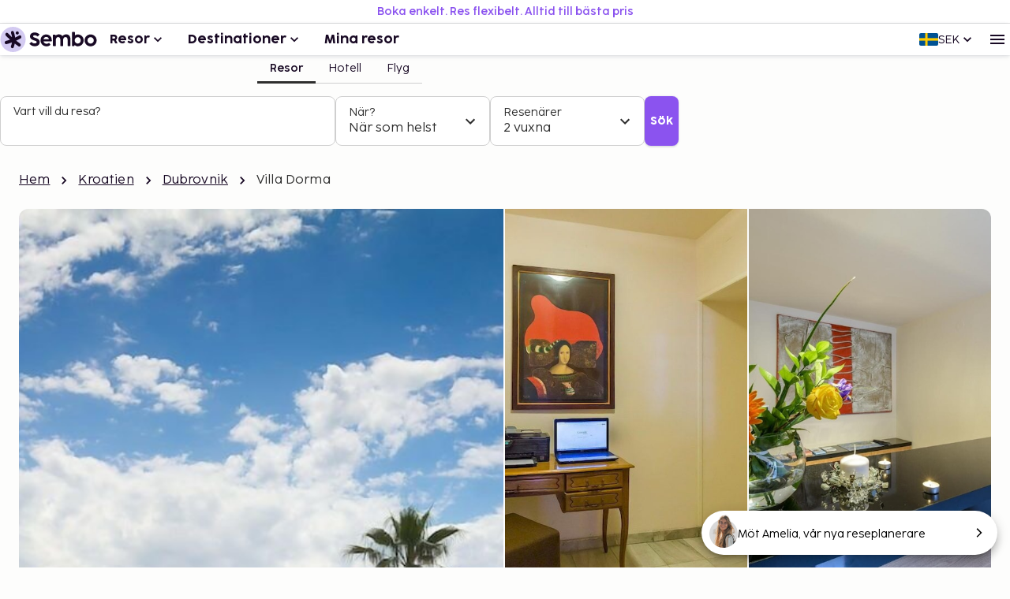

--- FILE ---
content_type: text/html; charset=utf-8
request_url: https://www.sembo.se/resmal/dubrovnik-kroatien/hotell/101011/villa-dorma
body_size: 59597
content:
<!DOCTYPE html><html lang="sv"><head><meta charSet="utf-8"/><meta name="gtm-id" content="GTM-TXR74VL"/><meta name="viewport" content="width=device-width, initial-scale=1"/><meta property="og:title" content="Villa Dorma - Boka med Sembo"/><meta property="og:image" content="https://images.sembo.travel/ImageService/ImageHandler.ashx?service=url&amp;nameOfImage=https%3A%2F%2Fi.travelapi.com%2Flodging%2F12000000%2F11680000%2F11674800%2F11674707%2F798b3baa_z.jpg&amp;resizeMode=FitInside&amp;semboApp=true"/><meta name="description" content="&lt;p&gt; Villa Dorma ligger i Dubrovnik nära stranden, en tio minuters promenad från både Pile port och Banje strand.  Detta pensionat ligger 3,8 km från Dubrovniks färjehamn och 3,8 km från Gruz hamn. Känn dig som hemma i ett av de 10 luftkonditionerade rummen med minibarer och platt-tv. Gratis wi-fi gör att du kan hålla dig uppkopplad, och satellit-tv erbjuder underhållning. Badrummen har dusch och gratis toalettartiklar. På rummet finns skrivbord. Städning erbjuds dagligen. Avstånd avrundas till närmsta decimal. &lt;br /&gt; &lt;p&gt;Dubrovniks linbana - 0,1 km &lt;br /&gt; Buzas port - 0,2 km &lt;br /&gt; Dubrovniks synagoga - 0,2 km &lt;br /&gt; Luzas torg - 0,3 km &lt;br /&gt; Sponzas palats - 0,3 km &lt;br /&gt; Orlandos kolonn - 0,3 km &lt;br /&gt; Revelins fästning - 0,3 km &lt;br /&gt; Ploča-porten - 0,3 km &lt;br /&gt; Stradun - 0,3 km &lt;br /&gt; Minnesrum över Dubrovniks försvarare - 0,3 km &lt;br /&gt; Stadsklocktornet - 0,3 km &lt;br /&gt; War Photo Limited - 0,3 km &lt;br /&gt; St. Blaise kyrka - 0,4 km &lt;br /&gt; Dubrovniks stadshus - 0,4 km &lt;br /&gt; Gundulics torg - 0,4 km &lt;br /&gt; &lt;/p&gt;&lt;p&gt;Villa Dorma rekommenderar att du använder flygplatsen Dubrovnik (DBV) - 18,9 km &lt;/p&gt; Gäster har tillgång till bland annat expressincheckning, expressutcheckning och bagageförvaring. Gratis parkeringsservice erbjuds på plats. Här får du tillgång tilll hyrcyklar och kan njuta av utsikten från terrassen och trädgården. Boendet har även gratis wi-fi och hjälp med bokning av biljetter och guidade turer. Pensionatets gäster har tillgång till rumsservice (under begränsade tider) och kan även köpa nåt att äta i deras snackbar/deli. Släck törsten med din favoritdrink i boendets bar. Kontinental frukost serveras dagligen mot en avgift från 07.30 till 10.00.   &lt;p&gt;Du kommer att ombes att betala följande avgifter på boendet – avgifterna kan inkludera tillämpliga skatter: &lt;/p&gt; &lt;ul&gt;&lt;li&gt;En stadsskatt tas ut av staden och betalas på boendet. Skatten är säsongsbunden och gäller inte alltid året om. Undantag från skatten kan finnas. Kontakta boendet med hjälp av uppgifterna i bokningsbekräftelsen för mer information. &lt;/li&gt;&lt;li&gt;Stadsskatt: Från 1 oktober till 31 mars, EUR 1.85 per person per natt för vuxna. EUR 0.93 per natt för gäster från 12 till 17 år. Skatten gäller inte barn under 12 år of age. &lt;/li&gt;&lt;li&gt;Stadsskatt: Från 1 april till 30 september, EUR 2.65 per person per natt för vuxna. EUR 1.33 per natt för gäster från 12 till 17 år. Skatten gäller inte barn under 12 år. &lt;/li&gt;&lt;/ul&gt; &lt;p&gt;Vi har listat alla tilläggsavgifter som boendet har upplyst oss om. &lt;/p&gt; &lt;ul&gt; &lt;li&gt;Avgift för kontinental frukost: EUR 8 per person  (ungefärligt pris)&lt;/li&gt;&lt;/ul&gt; &lt;p&gt;Det är möjligt att listan ovan inte är fullständig, samt att avgifter och depositioner inte inkluderar skatt. Observera att dessa kan komma att ändras. &lt;/p&gt; &lt;/p&gt;
"/><meta name="og:description" content="&lt;p&gt; Villa Dorma ligger i Dubrovnik nära stranden, en tio minuters promenad från både Pile port och Banje strand.  Detta pensionat ligger 3,8 km från Dubrovniks färjehamn och 3,8 km från Gruz hamn. Känn dig som hemma i ett av de 10 luftkonditionerade rummen med minibarer och platt-tv. Gratis wi-fi gör att du kan hålla dig uppkopplad, och satellit-tv erbjuder underhållning. Badrummen har dusch och gratis toalettartiklar. På rummet finns skrivbord. Städning erbjuds dagligen. Avstånd avrundas till närmsta decimal. &lt;br /&gt; &lt;p&gt;Dubrovniks linbana - 0,1 km &lt;br /&gt; Buzas port - 0,2 km &lt;br /&gt; Dubrovniks synagoga - 0,2 km &lt;br /&gt; Luzas torg - 0,3 km &lt;br /&gt; Sponzas palats - 0,3 km &lt;br /&gt; Orlandos kolonn - 0,3 km &lt;br /&gt; Revelins fästning - 0,3 km &lt;br /&gt; Ploča-porten - 0,3 km &lt;br /&gt; Stradun - 0,3 km &lt;br /&gt; Minnesrum över Dubrovniks försvarare - 0,3 km &lt;br /&gt; Stadsklocktornet - 0,3 km &lt;br /&gt; War Photo Limited - 0,3 km &lt;br /&gt; St. Blaise kyrka - 0,4 km &lt;br /&gt; Dubrovniks stadshus - 0,4 km &lt;br /&gt; Gundulics torg - 0,4 km &lt;br /&gt; &lt;/p&gt;&lt;p&gt;Villa Dorma rekommenderar att du använder flygplatsen Dubrovnik (DBV) - 18,9 km &lt;/p&gt; Gäster har tillgång till bland annat expressincheckning, expressutcheckning och bagageförvaring. Gratis parkeringsservice erbjuds på plats. Här får du tillgång tilll hyrcyklar och kan njuta av utsikten från terrassen och trädgården. Boendet har även gratis wi-fi och hjälp med bokning av biljetter och guidade turer. Pensionatets gäster har tillgång till rumsservice (under begränsade tider) och kan även köpa nåt att äta i deras snackbar/deli. Släck törsten med din favoritdrink i boendets bar. Kontinental frukost serveras dagligen mot en avgift från 07.30 till 10.00.   &lt;p&gt;Du kommer att ombes att betala följande avgifter på boendet – avgifterna kan inkludera tillämpliga skatter: &lt;/p&gt; &lt;ul&gt;&lt;li&gt;En stadsskatt tas ut av staden och betalas på boendet. Skatten är säsongsbunden och gäller inte alltid året om. Undantag från skatten kan finnas. Kontakta boendet med hjälp av uppgifterna i bokningsbekräftelsen för mer information. &lt;/li&gt;&lt;li&gt;Stadsskatt: Från 1 oktober till 31 mars, EUR 1.85 per person per natt för vuxna. EUR 0.93 per natt för gäster från 12 till 17 år. Skatten gäller inte barn under 12 år of age. &lt;/li&gt;&lt;li&gt;Stadsskatt: Från 1 april till 30 september, EUR 2.65 per person per natt för vuxna. EUR 1.33 per natt för gäster från 12 till 17 år. Skatten gäller inte barn under 12 år. &lt;/li&gt;&lt;/ul&gt; &lt;p&gt;Vi har listat alla tilläggsavgifter som boendet har upplyst oss om. &lt;/p&gt; &lt;ul&gt; &lt;li&gt;Avgift för kontinental frukost: EUR 8 per person  (ungefärligt pris)&lt;/li&gt;&lt;/ul&gt; &lt;p&gt;Det är möjligt att listan ovan inte är fullständig, samt att avgifter och depositioner inte inkluderar skatt. Observera att dessa kan komma att ändras. &lt;/p&gt; &lt;/p&gt;
"/><meta property="og:type" content="website"/><meta property="og:url" content="https://www.sembo.se/resmal/dubrovnik-kroatien/hotell/101011/villa-dorma"/><link rel="canonical" href="https://www.sembo.se/resmal/dubrovnik-kroatien/hotell/101011/villa-dorma"/><meta name="msapplication-TileColor" content="#da532c"/><meta name="msapplication-config" content="/m/favicon/browserconfig.xml"/><meta name="theme-color" content="#ffffff"/><title>Villa Dorma - Boka med Sembo</title><script type="application/ld+json">{"@context":"https://schema.org","@graph":[[[{"@type":"Hotel","@id":"265990","name":"Villa Dorma","image":"https://images.sembo.travel/ImageService/ImageHandler.ashx?service=url&nameOfImage=https%3A%2F%2Fi.travelapi.com%2Flodging%2F12000000%2F11680000%2F11674800%2F11674707%2F798b3baa_z.jpg&resizeMode=FitInside&semboApp=true","description":"<p> Villa Dorma ligger i Dubrovnik nära stranden, en tio minuters promenad från både Pile port och Banje strand.  Detta pensionat ligger 3,8 km från Dubrovniks färjehamn och 3,8 km från Gruz hamn. Känn dig som hemma i ett av de 10 luftkonditionerade rummen med minibarer och platt-tv. Gratis wi-fi gör att du kan hålla dig uppkopplad, och satellit-tv erbjuder underhållning. Badrummen har dusch och gratis toalettartiklar. På rummet finns skrivbord. Städning erbjuds dagligen. Avstånd avrundas till närmsta decimal. <br /> <p>Dubrovniks linbana - 0,1 km <br /> Buzas port - 0,2 km <br /> Dubrovniks synagoga - 0,2 km <br /> Luzas torg - 0,3 km <br /> Sponzas palats - 0,3 km <br /> Orlandos kolonn - 0,3 km <br /> Revelins fästning - 0,3 km <br /> Ploča-porten - 0,3 km <br /> Stradun - 0,3 km <br /> Minnesrum över Dubrovniks försvarare - 0,3 km <br /> Stadsklocktornet - 0,3 km <br /> War Photo Limited - 0,3 km <br /> St. Blaise kyrka - 0,4 km <br /> Dubrovniks stadshus - 0,4 km <br /> Gundulics torg - 0,4 km <br /> </p><p>Villa Dorma rekommenderar att du använder flygplatsen Dubrovnik (DBV) - 18,9 km </p> Gäster har tillgång till bland annat expressincheckning, expressutcheckning och bagageförvaring. Gratis parkeringsservice erbjuds på plats. Här får du tillgång tilll hyrcyklar och kan njuta av utsikten från terrassen och trädgården. Boendet har även gratis wi-fi och hjälp med bokning av biljetter och guidade turer. Pensionatets gäster har tillgång till rumsservice (under begränsade tider) och kan även köpa nåt att äta i deras snackbar/deli. Släck törsten med din favoritdrink i boendets bar. Kontinental frukost serveras dagligen mot en avgift från 07.30 till 10.00.   <p>Du kommer att ombes att betala följande avgifter på boendet – avgifterna kan inkludera tillämpliga skatter: </p> <ul><li>En stadsskatt tas ut av staden och betalas på boendet. Skatten är säsongsbunden och gäller inte alltid året om. Undantag från skatten kan finnas. Kontakta boendet med hjälp av uppgifterna i bokningsbekräftelsen för mer information. </li><li>Stadsskatt: Från 1 oktober till 31 mars, EUR 1.85 per person per natt för vuxna. EUR 0.93 per natt för gäster från 12 till 17 år. Skatten gäller inte barn under 12 år of age. </li><li>Stadsskatt: Från 1 april till 30 september, EUR 2.65 per person per natt för vuxna. EUR 1.33 per natt för gäster från 12 till 17 år. Skatten gäller inte barn under 12 år. </li></ul> <p>Vi har listat alla tilläggsavgifter som boendet har upplyst oss om. </p> <ul> <li>Avgift för kontinental frukost: EUR 8 per person  (ungefärligt pris)</li></ul> <p>Det är möjligt att listan ovan inte är fullständig, samt att avgifter och depositioner inte inkluderar skatt. Observera att dessa kan komma att ändras. </p> </p>\n","starRating":"4","address":{"addressCountry":"HR","addressLocality":"Dubrovnik  ","addressRegion":"","postalCode":"20000","streetAddress":"Zagrebacka 2 ","@type":"PostalAddress"},"geo":{"@type":"GeoCoordinates","latitude":"42.64322","longitude":"18.11046"},"priceRange":""},{"@type":"BreadcrumbList","name":"breadcrumbs","itemListElement":[{"@type":"ListItem","position":1,"name":"Hem","item":"https://www.sembo.se"},{"@type":"ListItem","position":2,"name":"Kroatien","item":"https://www.sembo.se/resmal/kroatien"},{"@type":"ListItem","position":3,"name":"Dubrovnik","item":"https://www.sembo.se/resmal/dubrovnik-dalmatien-kroatien"},{"@type":"ListItem","position":4,"name":"Villa Dorma"}]}],[{"@type":"WebSite","name":"Sembo","url":"https://www.sembo.se"},{"@type":"TravelAgency","name":"Sembo","url":"https://www.sembo.se","logo":"https://cdn.sanity.io/images/inntox6v/production/0f0973588039bcb099924319921edac5429f7662-123x32.svg","sameAs":["https://www.facebook.com/sembo.se/","https://www.instagram.com/sembo.travel/"],"address":{"@type":"PostalAddress","streetAddress":"Hans Michelsensgatan 9","addressLocality":"Malmö","addressCountry":"SE","postalCode":"211 20"},"contactPoint":{"@type":"ContactPoint","telephone":"+46 42 37 85 00","contactType":"Customer service","availableLanguage":["Swedish","English"]}}]]]}</script><link rel="alternate" hrefLang="sv-SE" href="https://www.sembo.se/resmal/dubrovnik-kroatien/hotell/101011/villa-dorma"/><link rel="preload" as="image" media="(min-width: 600px)" href="https://images.sembo.travel/ImageService/ImageHandler.ashx?service=url&amp;nameOfImage=https%3A%2F%2Fi.travelapi.com%2Flodging%2F12000000%2F11680000%2F11674800%2F11674707%2Fc932a74e_z.jpg&amp;resizeMode=FitInside&amp;semboApp=true" imageSrcSet="https://images.sembo.travel/ImageService/ImageHandler.ashx?service=url&amp;nameOfImage=https%3A%2F%2Fi.travelapi.com%2Flodging%2F12000000%2F11680000%2F11674800%2F11674707%2Fc932a74e_z.jpg&amp;resizeMode=FitInside&amp;semboApp=true 199w, https://images.sembo.travel/ImageService/ImageHandler.ashx?service=url&amp;nameOfImage=https%3A%2F%2Fi.travelapi.com%2Flodging%2F12000000%2F11680000%2F11674800%2F11674707%2Fc932a74e_z.jpg&amp;resizeMode=FitInside&amp;semboApp=true 399w, https://images.sembo.travel/ImageService/ImageHandler.ashx?service=url&amp;nameOfImage=https%3A%2F%2Fi.travelapi.com%2Flodging%2F12000000%2F11680000%2F11674800%2F11674707%2Fc932a74e_z.jpg&amp;resizeMode=FitInside&amp;semboApp=true 599w, https://images.sembo.travel/ImageService/ImageHandler.ashx?service=url&amp;nameOfImage=https%3A%2F%2Fi.travelapi.com%2Flodging%2F12000000%2F11680000%2F11674800%2F11674707%2Fc932a74e_z.jpg&amp;resizeMode=FitInside&amp;semboApp=true 899w, https://images.sembo.travel/ImageService/ImageHandler.ashx?service=url&amp;nameOfImage=https%3A%2F%2Fi.travelapi.com%2Flodging%2F12000000%2F11680000%2F11674800%2F11674707%2Fc932a74e_z.jpg&amp;resizeMode=FitInside&amp;semboApp=true 1199w, https://images.sembo.travel/ImageService/ImageHandler.ashx?service=url&amp;nameOfImage=https%3A%2F%2Fi.travelapi.com%2Flodging%2F12000000%2F11680000%2F11674800%2F11674707%2Fc932a74e_z.jpg&amp;resizeMode=FitInside&amp;semboApp=true 1535w" imageSizes="(max-width: 199px) 100vw, (max-width: 399px) 100vw, (max-width: 599px) 100vw, (max-width: 899px) calc(25vw - 32px), (max-width: 1199px) calc(25vw - 32px), (max-width: 1535px) calc(50vw - 56px), (min-width: 1535px) calc(50vw - 56px)"/><link rel="preload" as="image" media="(min-width: 600px)" href="https://images.sembo.travel/ImageService/ImageHandler.ashx?service=url&amp;nameOfImage=https%3A%2F%2Fi.travelapi.com%2Flodging%2F12000000%2F11680000%2F11674800%2F11674707%2F1da0a3bb_z.jpg&amp;resizeMode=FitInside&amp;semboApp=true" imageSrcSet="https://images.sembo.travel/ImageService/ImageHandler.ashx?service=url&amp;nameOfImage=https%3A%2F%2Fi.travelapi.com%2Flodging%2F12000000%2F11680000%2F11674800%2F11674707%2F1da0a3bb_z.jpg&amp;resizeMode=FitInside&amp;semboApp=true 199w, https://images.sembo.travel/ImageService/ImageHandler.ashx?service=url&amp;nameOfImage=https%3A%2F%2Fi.travelapi.com%2Flodging%2F12000000%2F11680000%2F11674800%2F11674707%2F1da0a3bb_z.jpg&amp;resizeMode=FitInside&amp;semboApp=true 399w, https://images.sembo.travel/ImageService/ImageHandler.ashx?service=url&amp;nameOfImage=https%3A%2F%2Fi.travelapi.com%2Flodging%2F12000000%2F11680000%2F11674800%2F11674707%2F1da0a3bb_z.jpg&amp;resizeMode=FitInside&amp;semboApp=true 599w, https://images.sembo.travel/ImageService/ImageHandler.ashx?service=url&amp;nameOfImage=https%3A%2F%2Fi.travelapi.com%2Flodging%2F12000000%2F11680000%2F11674800%2F11674707%2F1da0a3bb_z.jpg&amp;resizeMode=FitInside&amp;semboApp=true 899w, https://images.sembo.travel/ImageService/ImageHandler.ashx?service=url&amp;nameOfImage=https%3A%2F%2Fi.travelapi.com%2Flodging%2F12000000%2F11680000%2F11674800%2F11674707%2F1da0a3bb_z.jpg&amp;resizeMode=FitInside&amp;semboApp=true 1199w, https://images.sembo.travel/ImageService/ImageHandler.ashx?service=url&amp;nameOfImage=https%3A%2F%2Fi.travelapi.com%2Flodging%2F12000000%2F11680000%2F11674800%2F11674707%2F1da0a3bb_z.jpg&amp;resizeMode=FitInside&amp;semboApp=true 1535w" imageSizes="(max-width: 199px) 100vw, (max-width: 399px) 100vw, (max-width: 599px) 100vw, (max-width: 899px) calc(25vw - 32px), (max-width: 1199px) calc(25vw - 32px), (max-width: 1535px) calc(50vw - 56px), (min-width: 1535px) calc(50vw - 56px)"/><link rel="preload" as="image" media="(min-width: 600px)" href="https://images.sembo.travel/ImageService/ImageHandler.ashx?service=url&amp;nameOfImage=https%3A%2F%2Fi.travelapi.com%2Flodging%2F12000000%2F11680000%2F11674800%2F11674707%2Fc155c393_z.jpg&amp;resizeMode=FitInside&amp;semboApp=true" imageSrcSet="https://images.sembo.travel/ImageService/ImageHandler.ashx?service=url&amp;nameOfImage=https%3A%2F%2Fi.travelapi.com%2Flodging%2F12000000%2F11680000%2F11674800%2F11674707%2Fc155c393_z.jpg&amp;resizeMode=FitInside&amp;semboApp=true 199w, https://images.sembo.travel/ImageService/ImageHandler.ashx?service=url&amp;nameOfImage=https%3A%2F%2Fi.travelapi.com%2Flodging%2F12000000%2F11680000%2F11674800%2F11674707%2Fc155c393_z.jpg&amp;resizeMode=FitInside&amp;semboApp=true 399w, https://images.sembo.travel/ImageService/ImageHandler.ashx?service=url&amp;nameOfImage=https%3A%2F%2Fi.travelapi.com%2Flodging%2F12000000%2F11680000%2F11674800%2F11674707%2Fc155c393_z.jpg&amp;resizeMode=FitInside&amp;semboApp=true 599w, https://images.sembo.travel/ImageService/ImageHandler.ashx?service=url&amp;nameOfImage=https%3A%2F%2Fi.travelapi.com%2Flodging%2F12000000%2F11680000%2F11674800%2F11674707%2Fc155c393_z.jpg&amp;resizeMode=FitInside&amp;semboApp=true 899w, https://images.sembo.travel/ImageService/ImageHandler.ashx?service=url&amp;nameOfImage=https%3A%2F%2Fi.travelapi.com%2Flodging%2F12000000%2F11680000%2F11674800%2F11674707%2Fc155c393_z.jpg&amp;resizeMode=FitInside&amp;semboApp=true 1199w, https://images.sembo.travel/ImageService/ImageHandler.ashx?service=url&amp;nameOfImage=https%3A%2F%2Fi.travelapi.com%2Flodging%2F12000000%2F11680000%2F11674800%2F11674707%2Fc155c393_z.jpg&amp;resizeMode=FitInside&amp;semboApp=true 1535w" imageSizes="(max-width: 199px) 100vw, (max-width: 399px) 100vw, (max-width: 599px) 100vw, (max-width: 899px) calc(25vw - 32px), (max-width: 1199px) calc(25vw - 32px), (max-width: 1535px) calc(50vw - 56px), (min-width: 1535px) calc(50vw - 56px)"/><link rel="preload" as="image" media="(min-width: 600px)" href="https://images.sembo.travel/ImageService/ImageHandler.ashx?service=url&amp;nameOfImage=https%3A%2F%2Fi.travelapi.com%2Flodging%2F12000000%2F11680000%2F11674800%2F11674707%2F5d3b6112_z.jpg&amp;resizeMode=FitInside&amp;semboApp=true" imageSrcSet="https://images.sembo.travel/ImageService/ImageHandler.ashx?service=url&amp;nameOfImage=https%3A%2F%2Fi.travelapi.com%2Flodging%2F12000000%2F11680000%2F11674800%2F11674707%2F5d3b6112_z.jpg&amp;resizeMode=FitInside&amp;semboApp=true 199w, https://images.sembo.travel/ImageService/ImageHandler.ashx?service=url&amp;nameOfImage=https%3A%2F%2Fi.travelapi.com%2Flodging%2F12000000%2F11680000%2F11674800%2F11674707%2F5d3b6112_z.jpg&amp;resizeMode=FitInside&amp;semboApp=true 399w, https://images.sembo.travel/ImageService/ImageHandler.ashx?service=url&amp;nameOfImage=https%3A%2F%2Fi.travelapi.com%2Flodging%2F12000000%2F11680000%2F11674800%2F11674707%2F5d3b6112_z.jpg&amp;resizeMode=FitInside&amp;semboApp=true 599w, https://images.sembo.travel/ImageService/ImageHandler.ashx?service=url&amp;nameOfImage=https%3A%2F%2Fi.travelapi.com%2Flodging%2F12000000%2F11680000%2F11674800%2F11674707%2F5d3b6112_z.jpg&amp;resizeMode=FitInside&amp;semboApp=true 899w, https://images.sembo.travel/ImageService/ImageHandler.ashx?service=url&amp;nameOfImage=https%3A%2F%2Fi.travelapi.com%2Flodging%2F12000000%2F11680000%2F11674800%2F11674707%2F5d3b6112_z.jpg&amp;resizeMode=FitInside&amp;semboApp=true 1199w, https://images.sembo.travel/ImageService/ImageHandler.ashx?service=url&amp;nameOfImage=https%3A%2F%2Fi.travelapi.com%2Flodging%2F12000000%2F11680000%2F11674800%2F11674707%2F5d3b6112_z.jpg&amp;resizeMode=FitInside&amp;semboApp=true 1535w" imageSizes="(max-width: 199px) 100vw, (max-width: 399px) 100vw, (max-width: 599px) 100vw, (max-width: 899px) calc(25vw - 32px), (max-width: 1199px) calc(25vw - 32px), (max-width: 1535px) calc(50vw - 56px), (min-width: 1535px) calc(50vw - 56px)"/><meta name="next-head-count" content="20"/><style data-emotion="explore-css-mui-style-global 0"></style><style data-emotion="explore-css-mui-style-global 11efel7">html,body,div,span,applet,object,iframe,h1,h2,h3,h4,h5,h6,p,blockquote,pre,a,abbr,acronym,address,big,cite,code,del,dfn,em,img,ins,kbd,q,s,samp,small,strike,strong,sub,sup,tt,var,b,u,i,center,dl,dt,dd,ol,ul,li,fieldset,form,label,legend,table,caption,tbody,tfoot,thead,tr,th,td,article,aside,canvas,details,embed,figure,figcaption,footer,header,hgroup,menu,nav,output,ruby,section,summary,time,mark,audio,video{margin:0;padding:0;border:0;font-size:100%;font-family:inherit;vertical-align:baseline;}article,aside,details,figcaption,figure,footer,header,hgroup,menu,nav,section{display:block;}body{line-height:1;}blockquote,ol,ul{list-style:none;}q{quotes:none;}blockquote:before,blockquote:after,q:before,q:after{content:'';content:none;}table{border-collapse:collapse;border-spacing:0;}:root{--color-black:#180924;--color-white:#fff;--color-primary-light:#d3caf1;--color-primary-dark:#462170;--color-information-light:#fafafd;--color-information-dark:#7466a8;--color-special-purple:#d7d3e8;--color-special-blue:#cbe9fa;--color-special-green:#bde8d9;--color-primary-pop:#8b53ef;--color-primary-pop-hover:#6c24ea;--color-accent-yellow:#ffe571;--color-accent-red:#ff7569;--color-accent-green:#206f6f;--color-neutral-0:#fdfdfc;--color-neutral-10:#f7f7f7;--color-neutral-20:#f0f0f0;--color-neutral-30:#e4e4e4;--color-neutral-40:#cfcfcf;--color-neutral-50:#838383;--color-neutral-60:#6a6a6a;--color-neutral-70:#2e2e2e;--color-success-light:#ecfdf3;--color-success-dark:#027a48;--color-warning-light:#fff0c7;--color-warning-dark:#fdb022;--color-status-error-light:#fef3f2;--color-status-error-dark:#c72014;--coco-sharp-bold-weight:600;--coco-sharp-variation-settings:'opsz' 703;--font-family-primary-light:'Cocogoose Pro Light',sans-serif;--font-family-primary-semilight:'Cocogoose Pro Semilight',sans-serif;--font-family-primary-bold:'Cocogoose Pro Darkmode',sans-serif;--font-family-coco-sharp:'Coco Sharp',sans-serif;--font-family-coco-sharp-italic:'Coco Sharp Italic',sans-serif;--font-family-cocogoose:'Cocogoose Pro Light',sans-serif;--font-family-cocogoose-bold:'Cocogoose Pro Darkmode',sans-serif;--font-family-fallback:-apple-system,BlinkMacSystemFont,'Segoe UI',Roboto,'Helvetica Neue',Arial,sans-serif;--line-height-12:calc(0.75rem * var(--sembo-rem-scale,1));--line-height-14:calc(0.875rem * var(--sembo-rem-scale,1));--line-height-16:calc(1rem * var(--sembo-rem-scale,1));--line-height-18:calc(1.125rem * var(--sembo-rem-scale,1));--line-height-20:calc(1.25rem * var(--sembo-rem-scale,1));--line-height-22:calc(1.375rem * var(--sembo-rem-scale,1));--line-height-24:calc(1.5rem * var(--sembo-rem-scale,1));--line-height-26:calc(1.625rem * var(--sembo-rem-scale,1));--line-height-28:calc(1.75rem * var(--sembo-rem-scale,1));--line-height-30:calc(1.875rem * var(--sembo-rem-scale,1));--line-height-32:calc(2rem * var(--sembo-rem-scale,1));--line-height-36:calc(2.25rem * var(--sembo-rem-scale,1));--line-height-38:calc(2.375rem * var(--sembo-rem-scale,1));--line-height-52:calc(3.25rem * var(--sembo-rem-scale,1));--font-size-12:calc(0.75rem * var(--sembo-rem-scale,1));--font-size-14:calc(0.875rem * var(--sembo-rem-scale,1));--font-size-16:calc(1rem * var(--sembo-rem-scale,1));--font-size-18:calc(1.125rem * var(--sembo-rem-scale,1));--font-size-20:calc(1.25rem * var(--sembo-rem-scale,1));--font-size-22:calc(1.375rem * var(--sembo-rem-scale,1));--font-size-24:calc(1.5rem * var(--sembo-rem-scale,1));--font-size-28:calc(1.75rem * var(--sembo-rem-scale,1));--font-size-32:calc(2rem * var(--sembo-rem-scale,1));--font-size-42:calc(2.625rem * var(--sembo-rem-scale,1));--font-size-44:calc(2.75rem * var(--sembo-rem-scale,1));--font-size-52:calc(3.25rem * var(--sembo-rem-scale,1));--spacing-2:calc(0.125rem * var(--sembo-rem-scale,1));--spacing-4:calc(0.25rem * var(--sembo-rem-scale,1));--spacing-6:calc(0.375rem * var(--sembo-rem-scale,1));--spacing-8:calc(0.5rem * var(--sembo-rem-scale,1));--spacing-10:calc(0.625rem * var(--sembo-rem-scale,1));--spacing-12:calc(0.75rem * var(--sembo-rem-scale,1));--spacing-16:calc(1rem * var(--sembo-rem-scale,1));--spacing-18:calc(1.115rem * var(--sembo-rem-scale,1));--spacing-20:calc(1.25rem * var(--sembo-rem-scale,1));--spacing-24:calc(1.5rem * var(--sembo-rem-scale,1));--spacing-28:calc(1.75rem * var(--sembo-rem-scale,1));--spacing-32:calc(2rem * var(--sembo-rem-scale,1));--spacing-40:calc(2.5rem * var(--sembo-rem-scale,1));--spacing-44:calc(2.75rem * var(--sembo-rem-scale,1));--spacing-48:calc(3rem * var(--sembo-rem-scale,1));--spacing-64:calc(4rem * var(--sembo-rem-scale,1));--spacing-80:calc(5rem * var(--sembo-rem-scale,1));--spacing-96:calc(6rem * var(--sembo-rem-scale,1));--spacing-128:calc(8rem * var(--sembo-rem-scale,1));--spacing-160:calc(10rem * var(--sembo-rem-scale,1));--letter-spacing:-0.16%;--icon-size-s:var(--spacing-16);--icon-size-m:var(--spacing-24);--icon-size-l:var(--spacing-32);--font-weight-bold:400;--font-body-xl:var(--font-size-18)/150% var(--font-family-coco-sharp);--font-body-xl-italic:var(--font-size-18)/150% var(--font-family-coco-sharp-italic);--font-body-xl-bold:var(--coco-sharp-bold-weight) var(--font-size-18)/150% var(--font-family-coco-sharp);--font-body-xl-bold-italic:var(--coco-sharp-bold-weight) var(--font-size-18)/150% var(--font-family-coco-sharp-italic);--font-body-lg:var(--font-size-16)/150% var(--font-family-coco-sharp);--font-body-lg-italic:var(--font-size-16)/150% var(--font-family-coco-sharp-italic);--font-body-lg-bold:var(--coco-sharp-bold-weight) var(--font-size-16)/150% var(--font-family-coco-sharp);--font-body-lg-bold-italic:var(--coco-sharp-bold-weight) var(--font-size-16)/150% var(--font-family-coco-sharp-italic);--font-body-md:var(--font-size-14)/150% var(--font-family-coco-sharp);--font-body-md-italic:var(--font-size-14)/150% var(--font-family-coco-sharp-italic);--font-body-md-bold:var(--coco-sharp-bold-weight) var(--font-size-14)/150% var(--font-family-coco-sharp);--font-body-md-bold-italic:var(--coco-sharp-bold-weight) var(--font-size-14)/150% var(--font-family-coco-sharp-italic);--font-body-sm:var(--font-size-12)/150% var(--font-family-coco-sharp);--font-body-sm-italic:var(--font-size-12)/150% var(--font-family-coco-sharp-italic);--font-body-sm-bold:var(--coco-sharp-bold-weight) var(--font-size-12)/150% var(--font-family-coco-sharp);--font-body-sm-bold-italic:var(--coco-sharp-bold-weight) var(--font-size-12)/150% var(--font-family-coco-sharp-italic);--font-label-xl:var(--font-size-18)/125% var(--font-family-coco-sharp);--font-label-xl-bold:var(--coco-sharp-bold-weight) var(--font-size-18)/125% var(--font-family-coco-sharp);--font-label-lg:var(--font-size-16)/125% var(--font-family-coco-sharp);--font-label-lg-bold:var(--coco-sharp-bold-weight) var(--font-size-16)/125% var(--font-family-coco-sharp);--font-label-md:var(--font-size-14)/125% var(--font-family-coco-sharp);--font-label-md-bold:var(--coco-sharp-bold-weight) var(--font-size-14)/125% var(--font-family-coco-sharp);--font-label-sm:var(--font-size-12)/125% var(--font-family-coco-sharp);--font-label-sm-bold:var(--coco-sharp-bold-weight) var(--font-size-12)/125% var(--font-family-coco-sharp);--font-heading-1:var(--font-size-44)/125% var(--font-family-cocogoose-bold);--font-heading-2:var(--font-size-32)/125% var(--font-family-cocogoose-bold);--font-heading-3:var(--font-size-28)/125% var(--font-family-cocogoose-bold);--font-heading-4:var(--font-size-24)/125% var(--font-family-cocogoose-bold);--font-heading-5:var(--font-size-20)/125% var(--font-family-cocogoose-bold);--font-button-lg:var(--font-size-16)/100% var(--font-family-cocogoose-bold);--font-button-md:var(--font-size-14)/100% var(--font-family-cocogoose-bold);--font-button-sm:var(--font-size-12)/100% var(--font-family-cocogoose-bold);--font-body-lg-bold-goose:var(--font-size-16)/125% var(--font-family-cocogoose-bold);--font-body-md-bold-goose:var(--font-size-14)/125% var(--font-family-cocogoose-bold);--border-radius-s:0.25rem;--border-radius-m:0.5rem;--border-radius-l:0.75rem;--border-radius-xl:1rem;--border-radius-xxl:2rem;--elevation-10:0px 0px 0px 1px rgba(32,47,71,0.03),0px 0px 4px 0px rgba(32,47,71,0.05),0px 2px 2px 0px rgba(32,47,71,0.1);--elevation-20:0px 0px 0px 1px rgba(32,47,71,0.03),0px -3px 3px -2px rgba(32,47,71,0.04),0px 2px 7px 0px rgba(32,47,71,0.06),0px 3px 4px -1px rgba(32,47,71,0.08);--elevation-30:0px 0px 0px 1px rgba(32,47,71,0.03),0px -4px 8px -2px rgba(32,47,71,0.04),0px 3px 6px 0px rgba(32,47,71,0.06),-10px 4px 7px -8px rgba(32,47,71,0.08),10px 4px 7px -8px rgba(32,47,71,0.08),0px 13px 7px -7px rgba(32,47,71,0.06);--sidemenu-width:320px;--sembo-inspire-s-color-background-primary:var(--color-neutral-0);--sembo-inspire-s-color-background-secondary:var(--color-white);--sembo-inspire-s-color-background-secondary-interactive:var(--color-neutral-0);--sembo-inspire-s-color-background-primary-interactive:var(--color-black);--sembo-inspire-s-color-background-primary-interactive-hover:var(--color-neutral-70);--sembo-inspire-s-color-text-primary-interactive:var(--color-white);--sembo-inspire-s-color-background-important:var(--color-information-dark);--sembo-inspire-s-color-background-important-interactive:var(--color-primary-pop);--sembo-inspire-s-color-background-important-interactive-hover:var(--color-primary-pop-hover);--sembo-inspire-s-color-background-primary-subtle:transparent;--sembo-inspire-s-color-text-primary-subtle:var(--color-black);}@font-face{font-family:'Coco Sharp Italic';src:url('https://cdn.sanity.io/files/inntox6v/production/5ca3dbfee28abe3f9928bedf78b43293918f45a7.woff2/Coco-Sharp-Variable-Italic.woff2') format('woff2'),url('https://cdn.sanity.io/files/inntox6v/production/0dfb0a3d1fe09b35d9c9ade93c6db2abb5a91a0b.woff/Coco-Sharp-Variable-Italic.woff') format('woff');font-weight:100 900;font-style:italic;font-display:swap;}@font-face{font-family:'Coco Sharp';src:url('https://cdn.sanity.io/files/inntox6v/production/9d0bb6eacd49521af3fbd01414cf2dd2bcd3000f.woff2/Coco-Sharp-Variable-Roman.woff2') format('woff2'),url('https://cdn.sanity.io/files/inntox6v/production/341124a4c61109fd1b597517b545c29cfa38808c.woff/Coco-Sharp-Variable-Roman.woff') format('woff');font-weight:100 900;font-style:normal;font-display:swap;}@font-face{font-family:'Cocogoose Pro Darkmode';src:url('https://cdn.sanity.io/files/inntox6v/production/cb0acd973f40aa4e72252f6e16cf1a6c6b9ee82b.woff2/CocogoosePro-Darkmode.woff2') format('woff2'),url('https://cdn.sanity.io/files/inntox6v/production/ad8f81bae1e42af558a7b1e49fa5e7579dad8db1.woff/CocogoosePro-Darkmode.woff') format('woff'),url('https://cdn.sanity.io/files/inntox6v/production/bdc647dbedd727ad2ca8c267e51d355949e79392.svg/CocogoosePro-Darkmode.svg') format('svg');font-weight:normal;font-style:normal;font-display:swap;}@font-face{font-family:'Cocogoose Pro Semilight';src:url('https://cdn.sanity.io/files/inntox6v/production/0fd426dd95f586f6fa51b810d9c4ca060d88f834.woff2/CocogoosePro-Semilight.woff2') format('woff2'),url('https://cdn.sanity.io/files/inntox6v/production/0303fab577cc7c8f971f9fd31839d940fa01f0a2.woff/CocogoosePro-Semilight.woff') format('woff'),url('https://cdn.sanity.io/files/inntox6v/production/522d4793d87cb2090f19ffeeef2b476df25c8466.svg/CocogoosePro-Semilight.svg') format('svg');font-weight:300;font-style:normal;font-display:swap;}@font-face{font-family:'Cocogoose Pro Light';src:url('https://cdn.sanity.io/files/inntox6v/production/f8a2e25e3698e50e3590f79ab0eaf8dddd28bbf7.woff2/CocogoosePro-Light.woff2') format('woff2'),url('https://cdn.sanity.io/files/inntox6v/production/251d15dbecae5edb1cf8b985c34d88ddaa0aa5e0.woff/CocogoosePro-Light.woff') format('woff'),url('https://cdn.sanity.io/files/inntox6v/production/537d48520a7e903511c43223d9e2aae0b0e994d6.svg/CocogoosePro-Light.svg') format('svg');font-weight:300;font-style:normal;font-display:swap;}*{box-sizing:border-box;}html{overscroll-behavior-x:none;-webkit-text-size-adjust:100%;scroll-behavior:smooth;font-size:100%;font-variant-ligatures:none;text-rendering:optimizeLegibility;}body{font:var(--font-body-lg);font-variation-settings:var(--coco-sharp-variation-settings);font-feature-settings:'ss04' on;overflow-x:hidden;-webkit-font-smoothing:antialiased;-moz-osx-font-smoothing:grayscale;-webkit-tap-highlight-color:rgba(0,0,0,0);margin:0;background-color:var(--sembo-inspire-s-color-background-primary);}body.modal-popup{-webkit-overflow-scrolling:touch;overflow-y:scroll;}h1,h2,h3,h4,h5,h6{margin:0 0 var(--spacing-8);color:var(--color-black);}h1{font:var(--font-heading-3);font-variation-settings:var(--coco-sharp-variation-settings);font-feature-settings:'ss04' off;letter-spacing:var(--letter-spacing);}@media (min-width:600px){h1{font:var(--font-heading-2);font-variation-settings:var(--coco-sharp-variation-settings);font-feature-settings:'ss04' off;}}@media (min-width:900px){h1{font:var(--font-heading-2);font-variation-settings:var(--coco-sharp-variation-settings);font-feature-settings:'ss04' off;}}@media (min-width:1200px){h1{font:var(--font-heading-1);font-variation-settings:var(--coco-sharp-variation-settings);font-feature-settings:'ss04' off;}}@media (min-width:1536px){h1{font:var(--font-heading-1);font-variation-settings:var(--coco-sharp-variation-settings);font-feature-settings:'ss04' off;}}h2{font:var(--font-heading-4);font-variation-settings:var(--coco-sharp-variation-settings);font-feature-settings:'ss04' off;letter-spacing:var(--letter-spacing);}@media (min-width:600px){h2{font:var(--font-heading-2);font-variation-settings:var(--coco-sharp-variation-settings);font-feature-settings:'ss04' off;}}@media (min-width:900px){h2{font:var(--font-heading-2);font-variation-settings:var(--coco-sharp-variation-settings);font-feature-settings:'ss04' off;}}@media (min-width:1200px){h2{font:var(--font-heading-2);font-variation-settings:var(--coco-sharp-variation-settings);font-feature-settings:'ss04' off;}}@media (min-width:1536px){h2{font:var(--font-heading-2);font-variation-settings:var(--coco-sharp-variation-settings);font-feature-settings:'ss04' off;}}h3{font:var(--font-heading-3);font-variation-settings:var(--coco-sharp-variation-settings);font-feature-settings:'ss04' off;letter-spacing:var(--letter-spacing);}h4{font:var(--font-heading-4);font-variation-settings:var(--coco-sharp-variation-settings);font-feature-settings:'ss04' off;letter-spacing:var(--letter-spacing);}h5{font:var(--font-heading-5);font-variation-settings:var(--coco-sharp-variation-settings);font-feature-settings:'ss04' off;letter-spacing:var(--letter-spacing);}p,li{font:var(--font-body-lg);font-variation-settings:var(--coco-sharp-variation-settings);font-feature-settings:'ss04' on;color:var(--color-neutral-70);}strong{color:var(--color-black);}a{color:var(--color-neutral-70);}pre{font-family:ui-monospace,SFMono-Regular,Menlo,Monaco,Consolas,Liberation Mono,Courier New,monospace;}pre{background-color:var(--color-black);border-radius:0.625rem;color:var(--color-white);font-family:ui-monospace,SFMono-Regular,Menlo,Monaco,Consolas,Liberation Mono,Courier New,monospace;overflow:scroll;padding:var(--spacing-8);}input::-webkit-inner-spin-button,input::-webkit-outer-spin-button{-webkit-appearance:none;}.MuiAutocomplete-popper *.Mui-popper{font:var(--font-label-lg-bold);font-variation-settings:var(--coco-sharp-variation-settings);font-feature-settings:'ss04' on;}div#affiliate-header{display:none;max-width:1536px;margin-left:auto;margin-right:auto;padding:var(--spacing-24);background:var(--color-white);}div#affiliate-header img{position:relative;}div#affiliate-header:before{content:'';position:absolute;top:0;left:0;height:110px;width:100%;background:var(--color-white);}</style><style data-emotion="explore-css-mui-style-global animation-wtkkt9">@-webkit-keyframes animation-wtkkt9{from{opacity:0;visibility:hidden;}to{opacity:1;visibility:visible;}}@keyframes animation-wtkkt9{from{opacity:0;visibility:hidden;}to{opacity:1;visibility:visible;}}</style><style data-emotion="explore-css-mui-style i6bazn 1aallcb 1ip162w 1rxata6 16otq9 129gw94 5fubvw pimgos im9l4g 1k33q06 11loccp f70yq5 m899w2 9ap8s3 vubbuv 1ru66jn x1ieoa 8atqhb 657e7a v7l8uk 1v68ewk 1d1mac7 1pd98t8 1afexp4 1rr4qq7 18v6ij8 my7c53 1akl10c x64si7 6j87uc 1p6wrl3 1xw3c01 nhb8h9 1x3c2vg 3mf706 1td1ug4 853mg2 1d3bbye 1xckkfn 3rwsnz llwhbs v0ca6i lkezf0 1gn03fc 1so135h g81wyb 1yv9sxr 9blcb3 1qpc3wc zog6c7 163id3x zbr534 1x18l98 iol86l riei09 nacm31 1a0k4hs mgu4qe 1k4rqoq onrdcs 1qfivjx 1vse5oy k03j8m 1qurwsb 155m2bf 169uxjb 3wlicw 5sahki 1tfdv9f 7txxwi 1b343bu zvk0na ek4hjc 19c4has o6i5qk 1juxtwm 2p29de 9huv2y wpa9l1 876p3l 1jdri4b 100jp78 1yxklc2 6h1170 4mugaa mbr117 cu6tk9 v7ntge 1b7q5lv 1imo14i 13ablg6 arhlz9 q1su00 180me2x 1w7xhd 2po9e4 18e580x 1hlv0mf 4r38xu em4h6e 9qjhe4 1aj2rij lgim5d kxw4cf 1ubjqbr 1es71kg 1n7blkd 6uc9h4 1ik2pme xmy7pj 1wvmfh8 1cwn1oq 12mqaw8 xuvk32 kwucfm 1hhx2gy 1m2om32 10os7z7 dp4r9e 59dr6z wr515l 1qc2296 hc9t7v 1uxqcc5">.mui-style-i6bazn{overflow:hidden;}.mui-style-1aallcb{position:relative;display:-webkit-box;display:-webkit-flex;display:-ms-flexbox;display:flex;-webkit-box-pack:center;-ms-flex-pack:center;-webkit-justify-content:center;justify-content:center;-webkit-align-items:center;-webkit-box-align:center;-ms-flex-align:center;align-items:center;text-align:center;padding:var(--spacing-6);font:var(--font-label-md-bold);font-variation-settings:var(--coco-sharp-variation-settings);font-feature-settings:'ss04' on;background-color:var(--color-white);color:var(--color-primary-pop);border-bottom:1px solid var(--color-neutral-30);}.mui-style-1ip162w{position:relative;background:var(--color-white);padding-block:var(--spacing-12);box-shadow:var(--elevation-20);z-index:10;}.mui-style-1rxata6{width:100%;color:var(--color-black);display:-webkit-box;display:-webkit-flex;display:-ms-flexbox;display:flex;-webkit-box-pack:justify;-webkit-justify-content:space-between;justify-content:space-between;-webkit-align-items:center;-webkit-box-align:center;-ms-flex-align:center;align-items:center;margin-inline:auto;padding-inline:var(--spacing-24);max-width:1536px;}.mui-style-16otq9{min-height:var(--spacing-40);display:-webkit-box;display:-webkit-flex;display:-ms-flexbox;display:flex;-webkit-align-items:center;-webkit-box-align:center;-ms-flex-align:center;align-items:center;gap:var(--spacing-20);}.mui-style-129gw94{line-height:0;}.mui-style-5fubvw{width:92px;height:24px;}@media (min-width:768px){.mui-style-5fubvw{width:123px;height:32px;}}.mui-style-pimgos{display:none;-webkit-align-items:center;-webkit-box-align:center;-ms-flex-align:center;align-items:center;gap:var(--spacing-12);}@media (min-width:1200px){.mui-style-pimgos{display:-webkit-box;display:-webkit-flex;display:-ms-flexbox;display:flex;}}.mui-style-im9l4g{font:var(--font-button-lg);font-variation-settings:var(--coco-sharp-variation-settings);font-feature-settings:'ss04' off;cursor:pointer;padding:var(--spacing-8) var(--spacing-12) var(--spacing-8) var(--spacing-16);display:-webkit-box;display:-webkit-flex;display:-ms-flexbox;display:flex;-webkit-align-items:center;-webkit-box-align:center;-ms-flex-align:center;align-items:center;gap:var(--spacing-4);border:none;background:none;color:inherit;width:100%;text-align:left;border-radius:var(--border-radius-s);-webkit-transition:background 0.3s;transition:background 0.3s;}.mui-style-im9l4g[data-open],.mui-style-im9l4g:hover{background-color:var(--color-neutral-20);}.mui-style-im9l4g:focus{outline:none;}.mui-style-im9l4g:focus-visible{outline-width:2px;outline-style:solid;outline-color:initial;}.mui-style-im9l4g svg{-webkit-transition:-webkit-transform 0.3s ease;transition:transform 0.3s ease;}.mui-style-im9l4g[data-open] svg{-webkit-transform:rotate(180deg);-moz-transform:rotate(180deg);-ms-transform:rotate(180deg);transform:rotate(180deg);}.mui-style-1k33q06{-webkit-user-select:none;-moz-user-select:none;-ms-user-select:none;user-select:none;width:1em;height:1em;display:inline-block;fill:currentColor;-webkit-flex-shrink:0;-ms-flex-negative:0;flex-shrink:0;-webkit-transition:fill 200ms cubic-bezier(0.4, 0, 0.2, 1) 0ms;transition:fill 200ms cubic-bezier(0.4, 0, 0.2, 1) 0ms;font-size:1.25rem;}.mui-style-11loccp{font:var(--font-button-lg);font-variation-settings:var(--coco-sharp-variation-settings);font-feature-settings:'ss04' off;position:relative;padding:var(--spacing-8) var(--spacing-12) var(--spacing-8) var(--spacing-16);border-radius:var(--border-radius-s);-webkit-transition:background 0.3s;transition:background 0.3s;color:inherit;-webkit-text-decoration:none;text-decoration:none;}.mui-style-11loccp:hover{background:var(--color-neutral-20);}.mui-style-11loccp:focus{outline:none;}.mui-style-11loccp:focus-visible{outline-width:2px;outline-style:solid;outline-color:initial;}.mui-style-11loccp:after{position:absolute;background:var(--color-black);width:100%;height:2px;left:0;bottom:0;margin-bottom:calc(var(--spacing-16) * -1);}.mui-style-f70yq5{display:none;}@media (min-width:1200px){.mui-style-f70yq5{display:block;}}.mui-style-m899w2{font:var(--font-body-md);font-variation-settings:var(--coco-sharp-variation-settings);font-feature-settings:'ss04' on;}.mui-style-9ap8s3{background:none;border:none;display:-webkit-box;display:-webkit-flex;display:-ms-flexbox;display:flex;cursor:pointer;padding:var(--spacing-4);color:var(--color-black);border-radius:var(--border-radius-s);-webkit-transition:all 0.3s;transition:all 0.3s;}.mui-style-9ap8s3:hover{background-color:var(--color-neutral-20);}.mui-style-vubbuv{-webkit-user-select:none;-moz-user-select:none;-ms-user-select:none;user-select:none;width:1em;height:1em;display:inline-block;fill:currentColor;-webkit-flex-shrink:0;-ms-flex-negative:0;flex-shrink:0;-webkit-transition:fill 200ms cubic-bezier(0.4, 0, 0.2, 1) 0ms;transition:fill 200ms cubic-bezier(0.4, 0, 0.2, 1) 0ms;font-size:1.5rem;}.mui-style-1ru66jn{background-color:var(--sembo-inspire-s-color-background-primary-subtle);padding-block:var(--spacing-24);}.mui-style-x1ieoa{max-width:860px;margin-inline:auto;padding-inline:var(--spacing-24);}.mui-style-8atqhb{width:100%;}.mui-style-657e7a{display:-webkit-box;display:-webkit-flex;display:-ms-flexbox;display:flex;}@media (min-width:600px){.mui-style-657e7a{-webkit-box-pack:center;-ms-flex-pack:center;-webkit-justify-content:center;justify-content:center;}}.mui-style-v7l8uk{font:var(--font-label-md);font-variation-settings:var(--coco-sharp-variation-settings);font-feature-settings:'ss04' on;background:none;color:var(--color-black);padding:var(--spacing-8) var(--spacing-16);border:none;outline:none;border-bottom:3px solid transparent;-webkit-transition:border-color 0.3s;transition:border-color 0.3s;cursor:pointer;position:relative;}.mui-style-v7l8uk:after{content:'';width:100%;height:1px;background:var(--color-neutral-40);position:absolute;bottom:0;left:0;margin-bottom:-3px;z-index:-1;}.mui-style-v7l8uk:hover{border-bottom-color:var(--color-neutral-40);}.mui-style-v7l8uk[data-selected]{font:var(--font-label-md-bold);font-variation-settings:var(--coco-sharp-variation-settings);font-feature-settings:'ss04' on;border-bottom-color:var(--color-neutral-70);}.mui-style-1v68ewk{margin-top:var(--spacing-16);}.mui-style-1d1mac7{width:100%;display:-webkit-box;display:-webkit-flex;display:-ms-flexbox;display:flex;-webkit-box-pack:center;-ms-flex-pack:center;-webkit-justify-content:center;justify-content:center;-webkit-flex-direction:column;-ms-flex-direction:column;flex-direction:column;gap:var(--spacing-8);scroll-margin-block-start:var(--spacing-12);}@media (min-width:900px){.mui-style-1d1mac7{-webkit-flex-direction:row;-ms-flex-direction:row;flex-direction:row;}}.mui-style-1pd98t8{position:relative;width:100%;max-width:initial;z-index:12;}@media (min-width:900px){.mui-style-1pd98t8{max-width:500px;}}.mui-style-1afexp4{width:100%;height:100%;position:relative;display:-webkit-box;display:-webkit-flex;display:-ms-flexbox;display:flex;gap:var(--spacing-12);-webkit-align-items:center;-webkit-box-align:center;-ms-flex-align:center;align-items:center;text-align:left;background:var(--color-white);color:var(--color-neutral-70);padding:var(--spacing-10) var(--spacing-12) var(--spacing-10) var(--spacing-16);outline:none;border:1px solid var(--color-neutral-40);border-radius:var(--border-radius-m);cursor:pointer;-webkit-transition:all 0.3s;transition:all 0.3s;z-index:11;}.mui-style-1afexp4:hover{border-color:var(--color-neutral-70);z-index:2;}.mui-style-1afexp4:focus,.mui-style-1afexp4:focus-within,.mui-style-1afexp4[data-open]{border-color:var(--color-primary-dark);box-shadow:var(--elevation-20);z-index:2;}.mui-style-1afexp4[aria-invalid='true']{border-color:var(--color-status-error-dark);z-index:2;}.mui-style-1rr4qq7{-webkit-flex:1;-ms-flex:1;flex:1;}.mui-style-18v6ij8{font:var(--font-label-md);font-variation-settings:var(--coco-sharp-variation-settings);font-feature-settings:'ss04' on;display:block;color:var(--color-neutral-70);cursor:pointer;}.mui-style-18v6ij8[aria-invalid='true']{color:var(--color-status-error-dark);}.mui-style-my7c53{font:var(--font-label-lg);font-variation-settings:var(--coco-sharp-variation-settings);font-feature-settings:'ss04' on;width:100%;background:var(--color-white);color:var(--color-neutral-70);padding:0;outline:none;text-overflow:ellipsis;white-space:nowrap;overflow:hidden;border:transparent;}.mui-style-my7c53:-moz-read-only{caret-color:transparent;}.mui-style-my7c53:read-only{caret-color:transparent;}.mui-style-1akl10c{width:100%;height:100%;position:relative;display:-webkit-box;display:-webkit-flex;display:-ms-flexbox;display:flex;gap:var(--spacing-12);-webkit-align-items:center;-webkit-box-align:center;-ms-flex-align:center;align-items:center;text-align:left;background:var(--color-white);color:var(--color-neutral-70);padding:var(--spacing-10) var(--spacing-12) var(--spacing-10) var(--spacing-16);outline:none;border:1px solid var(--color-neutral-40);border-radius:var(--border-radius-m);cursor:pointer;-webkit-transition:all 0.3s;transition:all 0.3s;z-index:11;min-width:196px;}.mui-style-1akl10c:hover{border-color:var(--color-neutral-70);z-index:2;}.mui-style-1akl10c:focus,.mui-style-1akl10c:focus-within,.mui-style-1akl10c[data-open]{border-color:var(--color-primary-dark);box-shadow:var(--elevation-20);z-index:2;}.mui-style-1akl10c[aria-invalid='true']{border-color:var(--color-status-error-dark);z-index:2;}.mui-style-x64si7{font:var(--font-label-lg);font-variation-settings:var(--coco-sharp-variation-settings);font-feature-settings:'ss04' on;width:100%;background:transparent;color:var(--color-neutral-70);margin-top:var(--spacing-2);padding:0;border:none;outline:none;text-overflow:ellipsis;white-space:nowrap;overflow:hidden;min-height:var(--spacing-20);}.mui-style-x64si7:-moz-read-only{caret-color:transparent;}.mui-style-x64si7:read-only{caret-color:transparent;}.mui-style-6j87uc{font:var(--font-button-md);font-variation-settings:var(--coco-sharp-variation-settings);font-feature-settings:'ss04' off;width:auto;min-height:44px;background-color:var(--sembo-inspire-s-color-background-important-interactive);color:var(--color-white);-webkit-text-decoration:none;text-decoration:none;padding-inline:var(--spacing-24);aspect-ratio:auto;display:-webkit-inline-box;display:-webkit-inline-flex;display:-ms-inline-flexbox;display:inline-flex;-webkit-align-items:center;-webkit-box-align:center;-ms-flex-align:center;align-items:center;-webkit-box-pack:center;-ms-flex-pack:center;-webkit-justify-content:center;justify-content:center;gap:var(--spacing-4);border:solid 1px transparent;border-radius:var(--border-radius-m);white-space:nowrap;cursor:pointer;transition-property:background-color,transform;transition-duration:0.3s;transition-timing-function:ease-out;box-shadow:var(--elevation-10);z-index:10;}.mui-style-6j87uc:hover{background-color:var(--sembo-inspire-s-color-background-important-interactive-hover);}.mui-style-6j87uc:focus-visible{border-color:var(--color-white);outline:solid 2px var(--color-black);}.mui-style-6j87uc:not(:disabled):active{-webkit-transform:matrix(0.95,0,0,0.95,0,0);-moz-transform:matrix(0.95,0,0,0.95,0,0);-ms-transform:matrix(0.95,0,0,0.95,0,0);transform:matrix(0.95,0,0,0.95,0,0);}.mui-style-6j87uc svg{width:24px;height:auto;color:inherit;}.mui-style-6j87uc:disabled{background-color:var(--color-neutral-30);color:var(--color-neutral-40);border-color:transparent;cursor:not-allowed;}.mui-style-6j87uc:disabled svg{color:var(--color-neutral-40);}.mui-style-1p6wrl3{width:100%;margin-left:auto;box-sizing:border-box;margin-right:auto;display:block;padding-left:16px;padding-right:16px;padding:0;}@media (min-width:600px){.mui-style-1p6wrl3{padding-left:24px;padding-right:24px;}}@media (min-width:1536px){.mui-style-1p6wrl3{max-width:1536px;}}@media (min-width:600px){.mui-style-1p6wrl3{padding:0 var(--spacing-24);}}.mui-style-1xw3c01{margin:0;font-family:"Roboto","Helvetica","Arial",sans-serif;font-weight:400;font-size:1rem;line-height:1.5;letter-spacing:0.00938em;color:rgba(0, 0, 0, 0.6);margin-top:var(--spacing-16);margin-left:var(--spacing-16);}@media (min-width:600px){.mui-style-1xw3c01{margin-left:initial;}}.mui-style-nhb8h9{display:-webkit-box;display:-webkit-flex;display:-ms-flexbox;display:flex;-webkit-box-flex-wrap:wrap;-webkit-flex-wrap:wrap;-ms-flex-wrap:wrap;flex-wrap:wrap;-webkit-align-items:center;-webkit-box-align:center;-ms-flex-align:center;align-items:center;padding:0;margin:0;list-style:none;}.mui-style-1x3c2vg{font:var(--font-body-lg);font-variation-settings:var(--coco-sharp-variation-settings);font-feature-settings:'ss04' on;color:var(--color-black);}.mui-style-3mf706{display:-webkit-box;display:-webkit-flex;display:-ms-flexbox;display:flex;-webkit-user-select:none;-moz-user-select:none;-ms-user-select:none;user-select:none;margin-left:8px;margin-right:8px;}.mui-style-1td1ug4{-webkit-user-select:none;-moz-user-select:none;-ms-user-select:none;user-select:none;width:1em;height:1em;display:inline-block;fill:currentColor;-webkit-flex-shrink:0;-ms-flex-negative:0;flex-shrink:0;-webkit-transition:fill 200ms cubic-bezier(0.4, 0, 0.2, 1) 0ms;transition:fill 200ms cubic-bezier(0.4, 0, 0.2, 1) 0ms;font-size:1.25rem;color:var(--color-black);}.mui-style-853mg2{font:var(--font-body-lg);font-variation-settings:var(--coco-sharp-variation-settings);font-feature-settings:'ss04' on;color:var(--color-neutral-70);}.mui-style-1d3bbye{box-sizing:border-box;display:-webkit-box;display:-webkit-flex;display:-ms-flexbox;display:flex;-webkit-box-flex-wrap:wrap;-webkit-flex-wrap:wrap;-ms-flex-wrap:wrap;flex-wrap:wrap;width:100%;-webkit-flex-direction:row;-ms-flex-direction:row;flex-direction:row;}.mui-style-1xckkfn{box-sizing:border-box;display:-webkit-box;display:-webkit-flex;display:-ms-flexbox;display:flex;-webkit-box-flex-wrap:wrap;-webkit-flex-wrap:wrap;-ms-flex-wrap:wrap;flex-wrap:wrap;width:100%;-webkit-flex-direction:row;-ms-flex-direction:row;flex-direction:row;display:block;margin-top:var(--spacing-8);}@media (min-width: 600px){.mui-style-1xckkfn{display:none;}}.mui-style-3rwsnz{position:relative;width:100%;margin-top:var(--spacing-16);}@media (min-width:600px){.mui-style-3rwsnz{margin-top:var(--spacing-96);}}.mui-style-3rwsnz.dialog__SwiperGallery{position:unset;}.mui-style-3rwsnz.dialog__SwiperGallery span.slider__number-of-images{top:var(--spacing-32);bottom:auto;left:var(--spacing-16);}@media (min-width:1200px){.mui-style-llwhbs{margin-top:6.25rem;height:75vh;border-radius:var(--border-radius-l);}}.mui-style-v0ca6i{width:100%;-webkit-background-size:cover;background-size:cover;-webkit-background-position:center;background-position:center;display:-webkit-box;display:-webkit-flex;display:-ms-flexbox;display:flex;-webkit-align-items:center;-webkit-box-align:center;-ms-flex-align:center;align-items:center;-webkit-box-pack:center;-ms-flex-pack:center;-webkit-justify-content:center;justify-content:center;cursor:-webkit-grab;cursor:grab;visibility:visible;min-width:100vw;}.mui-style-v0ca6i:active{cursor:-webkit-grabbing;cursor:grabbing;}@media (min-width:600px){.mui-style-v0ca6i{height:40rem;}}.mui-style-lkezf0{overflow:hidden;position:relative;display:block;width:100%;height:100%;max-width:100%;max-height:100%;}.mui-style-1gn03fc{width:100%;height:100%;object-fit:cover;max-width:100%;max-height:100%;}.mui-style-1so135h{width:100%;-webkit-background-size:cover;background-size:cover;-webkit-background-position:center;background-position:center;display:-webkit-box;display:-webkit-flex;display:-ms-flexbox;display:flex;-webkit-align-items:center;-webkit-box-align:center;-ms-flex-align:center;align-items:center;-webkit-box-pack:center;-ms-flex-pack:center;-webkit-justify-content:center;justify-content:center;cursor:-webkit-grab;cursor:grab;visibility:hidden;min-width:auto;}.mui-style-1so135h:active{cursor:-webkit-grabbing;cursor:grabbing;}@media (min-width:600px){.mui-style-1so135h{height:40rem;}}.mui-style-g81wyb{display:grid;place-items:center;width:2.75rem;height:2.75rem;background-color:var(--color-white);border:none;border-radius:var(--border-radius-m);-webkit-transition:all 0.3s;transition:all 0.3s;padding:0;margin:0;cursor:pointer;display:none;}.mui-style-g81wyb svg{color:black;}.mui-style-g81wyb:hover{background-color:var(--color-neutral-30);}@media (min-width:1200px){.mui-style-g81wyb{display:grid;place-items:center;position:absolute;top:50%;left:var(--spacing-24);-webkit-transform:translateY(-50%);-moz-transform:translateY(-50%);-ms-transform:translateY(-50%);transform:translateY(-50%);}}.mui-style-1yv9sxr{display:grid;place-items:center;width:2.75rem;height:2.75rem;background-color:var(--color-white);border:none;border-radius:var(--border-radius-m);-webkit-transition:all 0.3s;transition:all 0.3s;padding:0;margin:0;cursor:pointer;display:none;}.mui-style-1yv9sxr svg{color:black;}.mui-style-1yv9sxr:hover{background-color:var(--color-neutral-30);}@media (min-width:1200px){.mui-style-1yv9sxr{display:grid;place-items:center;position:absolute;top:50%;right:var(--spacing-24);-webkit-transform:translateY(-50%);-moz-transform:translateY(-50%);-ms-transform:translateY(-50%);transform:translateY(-50%);}}.mui-style-9blcb3{font:var(--font-label-md-bold);font-variation-settings:var(--coco-sharp-variation-settings);font-feature-settings:'ss04' on;position:absolute;min-width:var(--spacing-64);color:var(--color-white);left:var(--spacing-16);bottom:var(--spacing-16);padding:var(--spacing-8);border-radius:var(--border-radius-s);background:rgba(26,23,38,0.4);text-align:center;}.mui-style-1qpc3wc{font:var(--font-button-md);font-variation-settings:var(--coco-sharp-variation-settings);font-feature-settings:'ss04' off;width:auto;min-height:44px;background-color:var(--color-white);color:var(--color-black);-webkit-text-decoration:none;text-decoration:none;padding-inline:var(--spacing-24);aspect-ratio:auto;display:-webkit-inline-box;display:-webkit-inline-flex;display:-ms-inline-flexbox;display:inline-flex;-webkit-align-items:center;-webkit-box-align:center;-ms-flex-align:center;align-items:center;-webkit-box-pack:center;-ms-flex-pack:center;-webkit-justify-content:center;justify-content:center;gap:var(--spacing-4);border:solid 1px var(--color-black);border-radius:var(--border-radius-m);white-space:nowrap;cursor:pointer;transition-property:background-color,transform;transition-duration:0.3s;transition-timing-function:ease-out;position:absolute;bottom:var(--spacing-16);right:var(--spacing-16);}.mui-style-1qpc3wc:hover{background-color:var(--color-neutral-20);}.mui-style-1qpc3wc:focus-visible{border-color:transparent;outline:solid 2px var(--color-black);}.mui-style-1qpc3wc:not(:disabled):active{-webkit-transform:matrix(0.95,0,0,0.95,0,0);-moz-transform:matrix(0.95,0,0,0.95,0,0);-ms-transform:matrix(0.95,0,0,0.95,0,0);transform:matrix(0.95,0,0,0.95,0,0);}.mui-style-1qpc3wc svg{width:24px;height:auto;color:inherit;}.mui-style-1qpc3wc:disabled{background-color:var(--color-neutral-30);color:var(--color-neutral-40);border-color:transparent;cursor:not-allowed;}.mui-style-1qpc3wc:disabled svg{color:var(--color-neutral-40);}.mui-style-zog6c7{box-sizing:border-box;display:-webkit-box;display:-webkit-flex;display:-ms-flexbox;display:flex;-webkit-box-flex-wrap:wrap;-webkit-flex-wrap:wrap;-ms-flex-wrap:wrap;flex-wrap:wrap;width:100%;-webkit-flex-direction:row;-ms-flex-direction:row;flex-direction:row;display:none;margin-top:var(--spacing-8);}@media (min-width: 600px){.mui-style-zog6c7{display:block;}}.mui-style-163id3x{width:100%;position:relative;display:-webkit-box;display:-webkit-flex;display:-ms-flexbox;display:flex;overflow:hidden;border-top-right-radius:var(--border-radius-l);border-top-left-radius:var(--border-radius-l);}@media (min-width:1200px){.mui-style-163id3x{border-top-right-radius:var(--border-radius-l);border-top-left-radius:var(--border-radius-l);}}.mui-style-zbr534{width:100%;display:grid;gap:var(--spacing-2);}.mui-style-zbr534.visible-images-1{grid-column:1/-1;grid-row:1/-1;}.mui-style-zbr534.visible-images-2{grid-template-columns:1fr 1fr;}.mui-style-zbr534.visible-images-3{grid-template-columns:2fr 1fr 1fr;grid-template-rows:1fr 1fr;}.mui-style-zbr534.visible-images-3 div{-webkit-background-position:center;background-position:center;-webkit-background-size:cover;background-size:cover;background-repeat:no-repeat;}.mui-style-zbr534.visible-images-3 div:first-of-type{grid-column:1/2;grid-row:1/3;}.mui-style-zbr534.visible-images-3 div:nth-of-type(2){grid-column:2/3;grid-row:1/3;}.mui-style-zbr534.visible-images-3 div:nth-of-type(3){grid-column:3/4;grid-row:1/3;}.mui-style-zbr534.visible-images-4{grid-template-columns:2fr 1fr 1fr;grid-template-rows:1fr 1fr;}.mui-style-zbr534.visible-images-4 div{-webkit-background-position:center;background-position:center;-webkit-background-size:cover;background-size:cover;background-repeat:no-repeat;}.mui-style-zbr534.visible-images-4 div:first-of-type{grid-column:1/2;grid-row:1/3;}.mui-style-zbr534.visible-images-4 div:nth-of-type(4){grid-column:2/4;grid-row:2/2;}.mui-style-zbr534.visible-images-5{grid-template-columns:2fr 1fr 1fr;grid-template-rows:1fr 1fr;}.mui-style-zbr534.visible-images-5 div{-webkit-background-position:center;background-position:center;-webkit-background-size:cover;background-size:cover;background-repeat:no-repeat;}.mui-style-zbr534.visible-images-5 div:first-of-type{grid-column:1/2;grid-row:1/3;}.mui-style-1x18l98{box-sizing:border-box;display:-webkit-box;display:-webkit-flex;display:-ms-flexbox;display:flex;-webkit-box-flex-wrap:wrap;-webkit-flex-wrap:wrap;-ms-flex-wrap:wrap;flex-wrap:wrap;width:100%;-webkit-flex-direction:row;-ms-flex-direction:row;flex-direction:row;background-color:var(--color-white);}.mui-style-iol86l{box-sizing:border-box;margin:0;-webkit-flex-direction:row;-ms-flex-direction:row;flex-direction:row;-webkit-flex-basis:100%;-ms-flex-preferred-size:100%;flex-basis:100%;-webkit-box-flex:0;-webkit-flex-grow:0;-ms-flex-positive:0;flex-grow:0;max-width:100%;}@media (min-width:600px){.mui-style-iol86l{-webkit-flex-basis:100%;-ms-flex-preferred-size:100%;flex-basis:100%;-webkit-box-flex:0;-webkit-flex-grow:0;-ms-flex-positive:0;flex-grow:0;max-width:100%;}}@media (min-width:900px){.mui-style-iol86l{-webkit-flex-basis:50%;-ms-flex-preferred-size:50%;flex-basis:50%;-webkit-box-flex:0;-webkit-flex-grow:0;-ms-flex-positive:0;flex-grow:0;max-width:50%;}}@media (min-width:1200px){.mui-style-iol86l{-webkit-flex-basis:50%;-ms-flex-preferred-size:50%;flex-basis:50%;-webkit-box-flex:0;-webkit-flex-grow:0;-ms-flex-positive:0;flex-grow:0;max-width:50%;}}@media (min-width:1536px){.mui-style-iol86l{-webkit-flex-basis:50%;-ms-flex-preferred-size:50%;flex-basis:50%;-webkit-box-flex:0;-webkit-flex-grow:0;-ms-flex-positive:0;flex-grow:0;max-width:50%;}}.mui-style-riei09{padding:var(--spacing-16) var(--spacing-16) 0;}@media (min-width:900px){.mui-style-riei09{padding:var(--spacing-32) var(--spacing-24) 0 var(--spacing-24);}}.mui-style-nacm31{margin-bottom:0!important;font:var(--font-heading-2);font-variation-settings:var(--coco-sharp-variation-settings);font-feature-settings:'ss04' off;overflow-wrap:break-word;word-break:break-word;-webkit-hyphens:auto;-moz-hyphens:auto;-ms-hyphens:auto;hyphens:auto;text-wrap:balance;scroll-margin-top:var(--spacing-48);display:inline-block;}@media (min-width:900px){.mui-style-nacm31{font:var(--font-heading-2);font-variation-settings:var(--coco-sharp-variation-settings);font-feature-settings:'ss04' off;}}.mui-style-1a0k4hs{font:var(--font-label-xl-bold);font-variation-settings:var(--coco-sharp-variation-settings);font-feature-settings:'ss04' on;color:var(--color-neutral-70);}.mui-style-mgu4qe{margin-block-start:var(--spacing-10);}.mui-style-1k4rqoq svg{width:14px;height:14px;}.mui-style-onrdcs{height:14px;display:-webkit-box;display:-webkit-flex;display:-ms-flexbox;display:flex;-webkit-align-items:center;-webkit-box-align:center;-ms-flex-align:center;align-items:center;gap:var(--spacing-4);}.mui-style-1qfivjx{font:var(--font-body-lg);font-variation-settings:var(--coco-sharp-variation-settings);font-feature-settings:'ss04' on;position:relative;overflow:hidden;}.mui-style-1vse5oy{font:var(--font-body-xl-bold);font-variation-settings:var(--coco-sharp-variation-settings);font-feature-settings:'ss04' on;color:var(--color-neutral-70);margin-top:var(--spacing-16);}.mui-style-k03j8m{padding-top:var(--spacing-32);display:-webkit-box;display:-webkit-flex;display:-ms-flexbox;display:flex;-webkit-flex-direction:column;-ms-flex-direction:column;flex-direction:column;-webkit-align-items:center;-webkit-box-align:center;-ms-flex-align:center;align-items:center;border-radius:var(--border-radius-l);text-align:center;}.mui-style-1qurwsb{max-width:324px;display:-webkit-box;display:-webkit-flex;display:-ms-flexbox;display:flex;-webkit-box-pack:center;-ms-flex-pack:center;-webkit-justify-content:center;justify-content:center;-webkit-flex-direction:column;-ms-flex-direction:column;flex-direction:column;-webkit-align-items:center;-webkit-box-align:center;-ms-flex-align:center;align-items:center;position:relative;}.mui-style-155m2bf{display:-webkit-box;display:-webkit-flex;display:-ms-flexbox;display:flex;-webkit-align-items:baseline;-webkit-box-align:baseline;-ms-flex-align:baseline;align-items:baseline;gap:var(--spacing-8);margin-top:var(--spacing-8);}.mui-style-169uxjb{margin:0 auto 0;display:-webkit-box;display:-webkit-flex;display:-ms-flexbox;display:flex;-webkit-flex-direction:row;-ms-flex-direction:row;flex-direction:row;-webkit-box-pack:center;-ms-flex-pack:center;-webkit-justify-content:center;justify-content:center;width:100%;max-width:324px;}.mui-style-3wlicw{margin-top:var(--spacing-8);}.mui-style-5sahki{display:-webkit-box;display:-webkit-flex;display:-ms-flexbox;display:flex;gap:var(--spacing-4);-webkit-align-items:center;-webkit-box-align:center;-ms-flex-align:center;align-items:center;}.mui-style-1tfdv9f{font:var(--font-label-sm);font-variation-settings:var(--coco-sharp-variation-settings);font-feature-settings:'ss04' on;}.mui-style-7txxwi{background:var(--color-neutral-20);border-radius:var(--border-radius-m);color:var(--color-black);position:relative;outline:solid 2px transparent;-webkit-transition:all 0.3s;transition:all 0.3s;}.mui-style-7txxwi select{font:var(--font-label-sm-bold);font-variation-settings:var(--coco-sharp-variation-settings);font-feature-settings:'ss04' on;-webkit-appearance:none;-moz-appearance:none;-ms-appearance:none;appearance:none;background:inherit;color:inherit;border-radius:inherit;border:none;padding:var(--spacing-8) var(--spacing-24) var(--spacing-8) var(--spacing-8);}.mui-style-7txxwi::after{content:'';background:url('data:image/svg+xml,<svg width="10" height="6" viewBox="0 0 10 6" fill="none" xmlns="http://www.w3.org/2000/svg"><path d="M8.4425 0.222656L5 3.65766L1.5575 0.222656L0.5 1.28016L5 5.78016L9.5 1.28016L8.4425 0.222656Z" fill="black"/></svg>');width:10px;height:6px;position:absolute;top:calc(50% - 3px);right:var(--spacing-8);pointer-events:none;}.mui-style-7txxwi:hover{background:var(--color-neutral-30);}.mui-style-1b343bu{margin:var(--spacing-16) auto 0;display:-webkit-box;display:-webkit-flex;display:-ms-flexbox;display:flex;-webkit-flex-direction:row;-ms-flex-direction:row;flex-direction:row;-webkit-box-pack:center;-ms-flex-pack:center;-webkit-justify-content:center;justify-content:center;width:100%;max-width:324px;}@media (min-width:900px){.mui-style-1b343bu{margin:var(--spacing-16) auto 0;}}.mui-style-zvk0na{font:var(--font-button-md);font-variation-settings:var(--coco-sharp-variation-settings);font-feature-settings:'ss04' off;width:100%;min-height:44px;background-color:var(--sembo-inspire-s-color-background-important-interactive);color:var(--color-white);-webkit-text-decoration:none;text-decoration:none;padding-inline:var(--spacing-24);aspect-ratio:auto;display:-webkit-box;display:-webkit-flex;display:-ms-flexbox;display:flex;-webkit-align-items:center;-webkit-box-align:center;-ms-flex-align:center;align-items:center;-webkit-box-pack:center;-ms-flex-pack:center;-webkit-justify-content:center;justify-content:center;gap:var(--spacing-4);border:solid 1px transparent;border-radius:var(--border-radius-m);white-space:nowrap;cursor:pointer;transition-property:background-color,transform;transition-duration:0.3s;transition-timing-function:ease-out;}.mui-style-zvk0na:hover{background-color:var(--sembo-inspire-s-color-background-important-interactive-hover);}.mui-style-zvk0na:focus-visible{border-color:var(--color-white);outline:solid 2px var(--color-black);}.mui-style-zvk0na:not(:disabled):active{-webkit-transform:matrix(0.95,0,0,0.95,0,0);-moz-transform:matrix(0.95,0,0,0.95,0,0);-ms-transform:matrix(0.95,0,0,0.95,0,0);transform:matrix(0.95,0,0,0.95,0,0);}.mui-style-zvk0na svg{width:24px;height:auto;color:inherit;}.mui-style-zvk0na span{-webkit-text-decoration:inherit!important;text-decoration:inherit!important;}.mui-style-zvk0na:hover{color:var(--color-white)!important;}.mui-style-ek4hjc{font:var(--font-body-sm);font-variation-settings:var(--coco-sharp-variation-settings);font-feature-settings:'ss04' on;margin-top:var(--spacing-12);text-align:center;color:var(--color-neutral-70);}.mui-style-19c4has{box-sizing:border-box;display:-webkit-box;display:-webkit-flex;display:-ms-flexbox;display:flex;-webkit-box-flex-wrap:wrap;-webkit-flex-wrap:wrap;-ms-flex-wrap:wrap;flex-wrap:wrap;width:100%;-webkit-flex-direction:row;-ms-flex-direction:row;flex-direction:row;background-color:var(--color-white);}@media (min-width:600px){.mui-style-19c4has{border-radius:0 0 var(--border-radius-xl) var(--border-radius-xl);}}.mui-style-o6i5qk{padding:var(--spacing-32) var(--spacing-16) var(--spacing-16);}@media (min-width:900px){.mui-style-o6i5qk{padding:var(--spacing-32) var(--spacing-24) var(--spacing-24);}}.mui-style-1juxtwm{display:-webkit-box;display:-webkit-flex;display:-ms-flexbox;display:flex;-webkit-flex-direction:column;-ms-flex-direction:column;flex-direction:column;gap:var(--spacing-8);margin-top:var(--spacing-24);}.mui-style-2p29de{font:var(--font-heading-5);font-variation-settings:var(--coco-sharp-variation-settings);font-feature-settings:'ss04' off;overflow-wrap:break-word;word-break:break-word;-webkit-hyphens:auto;-moz-hyphens:auto;-ms-hyphens:auto;hyphens:auto;text-wrap:balance;scroll-margin-top:var(--spacing-48);}@media (min-width:900px){.mui-style-2p29de{font:var(--font-heading-5);font-variation-settings:var(--coco-sharp-variation-settings);font-feature-settings:'ss04' off;}}.mui-style-9huv2y>*+*{margin-top:var(--spacing-8);}@media (min-width:0px) and (max-width:1199px){.mui-style-9huv2y>*:nth-of-type(n + 6){display:none;}}@media (min-width:1200px){.mui-style-9huv2y{-webkit-columns:2;columns:2;}.mui-style-9huv2y>*:nth-of-type(n + 11){display:none;}}.mui-style-wpa9l1{display:-webkit-box;display:-webkit-flex;display:-ms-flexbox;display:flex;-webkit-flex-direction:row;-ms-flex-direction:row;flex-direction:row;color:var(--color-neutral-70);gap:var(--spacing-8);}.mui-style-876p3l{font:var(--font-body-lg);font-variation-settings:var(--coco-sharp-variation-settings);font-feature-settings:'ss04' on;line-break:anywhere;}.mui-style-1jdri4b{display:block;}.mui-style-100jp78{font:var(--font-button-md);font-variation-settings:var(--coco-sharp-variation-settings);font-feature-settings:'ss04' off;padding:0;color:var(--color-black);border:none;background:none;cursor:pointer;-webkit-text-decoration:underline;text-decoration:underline;}.mui-style-1yxklc2{margin-bottom:var(--spacing-16);overflow:hidden;display:-webkit-box;-webkit-box-orient:vertical;-webkit-line-clamp:15;}@media (min-width:900px){.mui-style-1yxklc2{-webkit-line-clamp:9;}}.mui-style-6h1170{font:var(--font-body-lg);font-variation-settings:var(--coco-sharp-variation-settings);font-feature-settings:'ss04' on;margin-top:var(--spacing-8);color:var(--color-neutral-70);}.mui-style-6h1170:not(:first-of-type){margin-top:var(--spacing-12);}.mui-style-6h1170 ul{list-style:disc;margin-left:var(--spacing-32);margin-bottom:var(--spacing-16);}.mui-style-6h1170 ol{list-style:decimal;}.mui-style-6h1170 p{margin-bottom:var(--spacing-8);margin-top:var(--spacing-8);}.mui-style-4mugaa img{width:100%;height:inherit;border-radius:var(--border-radius-m);}.mui-style-mbr117{font:var(--font-heading-5);font-variation-settings:var(--coco-sharp-variation-settings);font-feature-settings:'ss04' off;margin-top:var(--spacing-40);letter-spacing:var(--letter-spacing);}.mui-style-cu6tk9{width:100%;margin-left:auto;box-sizing:border-box;margin-right:auto;display:block;padding-left:16px;padding-right:16px;display:-webkit-box;display:-webkit-flex;display:-ms-flexbox;display:flex;-webkit-flex-direction:column;-ms-flex-direction:column;flex-direction:column;margin-top:var(--spacing-48)!important;margin:0 auto;}@media (min-width:600px){.mui-style-cu6tk9{padding-left:24px;padding-right:24px;}}@media (min-width:1536px){.mui-style-cu6tk9{max-width:1536px;}}.mui-style-v7ntge{width:100%;background-color:var(--color-white);border-radius:var(--border-radius-l);padding:var(--spacing-24) var(--spacing-16);}@media (min-width:900px){.mui-style-v7ntge{padding:var(--spacing-48) var(--spacing-128);}}.mui-style-1b7q5lv{margin-bottom:0!important;font:var(--font-heading-4);font-variation-settings:var(--coco-sharp-variation-settings);font-feature-settings:'ss04' off;overflow-wrap:break-word;word-break:break-word;-webkit-hyphens:auto;-moz-hyphens:auto;-ms-hyphens:auto;hyphens:auto;text-wrap:balance;scroll-margin-top:var(--spacing-48);}@media (min-width:900px){.mui-style-1b7q5lv{font:var(--font-heading-2);font-variation-settings:var(--coco-sharp-variation-settings);font-feature-settings:'ss04' off;}}.mui-style-1imo14i{display:grid;gap:var(--spacing-24);margin-top:var(--spacing-24);grid-template-columns:1fr;grid-template-rows:auto;}@media (min-width:900px){.mui-style-1imo14i{grid-template-columns:repeat(2,1fr);grid-template-rows:repeat(2,auto);gap:var(--spacing-32);margin-top:var(--spacing-48);}}.mui-style-13ablg6{display:grid;gap:var(--spacing-16);grid-template-columns:48px 1fr;grid-template-rows:auto;-webkit-align-items:center;-webkit-box-align:center;-ms-flex-align:center;align-items:center;-webkit-box-pack:center;-ms-flex-pack:center;-webkit-justify-content:center;justify-content:center;}.mui-style-13ablg6>:first-of-type{-webkit-align-self:start;-ms-flex-item-align:start;align-self:start;}.mui-style-arhlz9{width:100%;margin-left:auto;box-sizing:border-box;margin-right:auto;display:block;padding-left:16px;padding-right:16px;margin-top:var(--spacing-32);display:-webkit-box;display:-webkit-flex;display:-ms-flexbox;display:flex;-webkit-flex-direction:column;-ms-flex-direction:column;flex-direction:column;gap:var(--spacing-16);}@media (min-width:600px){.mui-style-arhlz9{padding-left:24px;padding-right:24px;}}@media (min-width:1536px){.mui-style-arhlz9{max-width:1536px;}}.mui-style-q1su00{display:grid;overflow:hidden;margin-top:var(--spacing-16);gap:var(--spacing-24);width:100%;-webkit-box-flex-wrap:wrap;-webkit-flex-wrap:wrap;-ms-flex-wrap:wrap;flex-wrap:wrap;overflow:visible;}@media (min-width:0px){.mui-style-q1su00{grid-template-columns:repeat(
      1,minmax(0,1fr)
    );}}@media (min-width:600px){.mui-style-q1su00{grid-template-columns:repeat(
      1,minmax(0,1fr)
    );}}@media (min-width:900px){.mui-style-q1su00{grid-template-columns:repeat(
      2,minmax(0,1fr)
    );}}@media (min-width:1200px){.mui-style-q1su00{grid-template-columns:repeat(
      2,minmax(0,1fr)
    );}}.mui-style-180me2x{font:inherit;height:auto;width:100%;display:-webkit-inline-box;display:-webkit-inline-flex;display:-ms-inline-flexbox;display:inline-flex;-webkit-flex-direction:column;-ms-flex-direction:column;flex-direction:column;min-width:0;}@media (min-width:0px) and (max-width:599px){.mui-style-180me2x:nth-of-type(
        n + Infinity      ){display:none;}}@media (min-width:600px) and (max-width:899px){.mui-style-180me2x:nth-of-type(
        n + Infinity      ){display:none;}}@media (min-width:900px) and (max-width:1199px){.mui-style-180me2x:nth-of-type(
        n + Infinity      ){display:none;}}@media (min-width:1200px){.mui-style-180me2x:nth-of-type(
        n + Infinity      ){display:none;}}.mui-style-1w7xhd{display:-webkit-box;display:-webkit-flex;display:-ms-flexbox;display:flex;-webkit-flex-direction:column;-ms-flex-direction:column;flex-direction:column;gap:var(--spacing-8);width:100%;-webkit-box-flex-wrap:wrap;-webkit-flex-wrap:wrap;-ms-flex-wrap:wrap;flex-wrap:wrap;}.mui-style-2po9e4{margin-bottom:0!important;font:var(--font-heading-5);font-variation-settings:var(--coco-sharp-variation-settings);font-feature-settings:'ss04' off;overflow-wrap:break-word;word-break:break-word;-webkit-hyphens:auto;-moz-hyphens:auto;-ms-hyphens:auto;hyphens:auto;text-wrap:balance;scroll-margin-top:var(--spacing-48);}@media (min-width:900px){.mui-style-2po9e4{font:var(--font-heading-5);font-variation-settings:var(--coco-sharp-variation-settings);font-feature-settings:'ss04' off;}}.mui-style-18e580x{display:grid;overflow:hidden;margin-top:var(--spacing-16);gap:var(--spacing-24);width:100%;-webkit-box-flex-wrap:wrap;-webkit-flex-wrap:wrap;-ms-flex-wrap:wrap;flex-wrap:wrap;overflow:visible;}@media (min-width:0px){.mui-style-18e580x{grid-template-columns:repeat(
      2,minmax(0,1fr)
    );}}@media (min-width:600px){.mui-style-18e580x{grid-template-columns:repeat(
      3,minmax(0,1fr)
    );}}@media (min-width:900px){.mui-style-18e580x{grid-template-columns:repeat(
      3,minmax(0,1fr)
    );}}@media (min-width:1200px){.mui-style-18e580x{grid-template-columns:repeat(
      3,minmax(0,1fr)
    );}}.mui-style-1hlv0mf{font:inherit;height:auto;width:100%;display:-webkit-inline-box;display:-webkit-inline-flex;display:-ms-inline-flexbox;display:inline-flex;-webkit-flex-direction:column;-ms-flex-direction:column;flex-direction:column;min-width:0;}@media (min-width:0px) and (max-width:599px){.mui-style-1hlv0mf:nth-of-type(
        n + 11      ){display:none;}}@media (min-width:600px) and (max-width:899px){.mui-style-1hlv0mf:nth-of-type(
        n + 16      ){display:none;}}@media (min-width:900px) and (max-width:1199px){.mui-style-1hlv0mf:nth-of-type(
        n + 16      ){display:none;}}@media (min-width:1200px){.mui-style-1hlv0mf:nth-of-type(
        n + 16      ){display:none;}}.mui-style-4r38xu{font:var(--font-body-sm);font-variation-settings:var(--coco-sharp-variation-settings);font-feature-settings:'ss04' on;-webkit-text-decoration:none;text-decoration:none;width:-webkit-fit-content;width:-moz-fit-content;width:fit-content;}.mui-style-4r38xu:hover{-webkit-text-decoration:underline;text-decoration:underline;}.mui-style-em4h6e{display:grid;overflow:hidden;margin-top:var(--spacing-16);gap:var(--spacing-24);width:100%;-webkit-box-flex-wrap:wrap;-webkit-flex-wrap:wrap;-ms-flex-wrap:wrap;flex-wrap:wrap;overflow:visible;}@media (min-width:0px){.mui-style-em4h6e{grid-template-columns:repeat(
      1,minmax(0,1fr)
    );}}@media (min-width:600px){.mui-style-em4h6e{grid-template-columns:repeat(
      1,minmax(0,1fr)
    );}}@media (min-width:900px){.mui-style-em4h6e{grid-template-columns:repeat(
      1,minmax(0,1fr)
    );}}@media (min-width:1200px){.mui-style-em4h6e{grid-template-columns:repeat(
      1,minmax(0,1fr)
    );}}.mui-style-9qjhe4{display:grid;overflow:hidden;margin-top:var(--spacing-16);gap:var(--spacing-24);width:100%;-webkit-box-flex-wrap:wrap;-webkit-flex-wrap:wrap;-ms-flex-wrap:wrap;flex-wrap:wrap;overflow:visible;}@media (min-width:0px){.mui-style-9qjhe4{grid-template-columns:repeat(
      2,minmax(0,1fr)
    );}}@media (min-width:600px){.mui-style-9qjhe4{grid-template-columns:repeat(
      3,minmax(0,1fr)
    );}}@media (min-width:900px){.mui-style-9qjhe4{grid-template-columns:repeat(
      6,minmax(0,1fr)
    );}}@media (min-width:1200px){.mui-style-9qjhe4{grid-template-columns:repeat(
      6,minmax(0,1fr)
    );}}.mui-style-1aj2rij{width:100%;margin-left:auto;box-sizing:border-box;margin-right:auto;display:block;padding-left:16px;padding-right:16px;background-color:var(--color-white);margin:0;color:var(--color-black);margin-top:var(--spacing-48);}@media (min-width:600px){.mui-style-1aj2rij{padding-left:24px;padding-right:24px;}}@media (min-width:0px){.mui-style-1aj2rij{padding-top:24px;padding-bottom:24px;}}@media (min-width:600px){.mui-style-1aj2rij{padding-top:48px;padding-bottom:48px;}}.mui-style-lgim5d{box-sizing:border-box;display:-webkit-box;display:-webkit-flex;display:-ms-flexbox;display:flex;-webkit-box-flex-wrap:wrap;-webkit-flex-wrap:wrap;-ms-flex-wrap:wrap;flex-wrap:wrap;width:100%;-webkit-flex-direction:column;-ms-flex-direction:column;flex-direction:column;-webkit-align-items:center;-webkit-box-align:center;-ms-flex-align:center;align-items:center;-webkit-box-pack:center;-ms-flex-pack:center;-webkit-justify-content:center;justify-content:center;}.mui-style-lgim5d>.MuiGrid-item{max-width:none;}.mui-style-kxw4cf{padding-bottom:var(--spacing-24);}.mui-style-1ubjqbr{display:-webkit-box;display:-webkit-flex;display:-ms-flexbox;display:flex;-webkit-flex-direction:row;-ms-flex-direction:row;flex-direction:row;color:var(--color-black);padding:0;margin:0;padding-bottom:var(--spacing-24);list-style-type:none;}@media (max-width:768px){.mui-style-1ubjqbr{-webkit-flex-direction:column;-ms-flex-direction:column;flex-direction:column;text-align:center;}}.mui-style-1es71kg{color:var(--color-neutral-70);}.mui-style-1es71kg::after{content:'·';height:auto;width:auto;padding:var(--spacing-16);color:var(--color-neutral-70);}.mui-style-1es71kg:last-child::after{content:none;}@media (max-width:768px){.mui-style-1es71kg{padding-bottom:var(--spacing-8);}.mui-style-1es71kg::after{content:none;}}.mui-style-1es71kg span{font:var(--font-body-md);font-variation-settings:var(--coco-sharp-variation-settings);font-feature-settings:'ss04' on;}.mui-style-1n7blkd{margin:var(--spacing-8);}.mui-style-1n7blkd a:link,.mui-style-1n7blkd a:active,.mui-style-1n7blkd a:visited{font:var(--font-body-lg);font-variation-settings:var(--coco-sharp-variation-settings);font-feature-settings:'ss04' on;-webkit-text-decoration:none;text-decoration:none;color:var(--color-black);position:relative;}@media (min-width:769px){.mui-style-1n7blkd a::before{content:'';position:absolute;display:block;width:100%;height:1px;bottom:0;left:0;background-color:var(--color-black);-webkit-transform:scaleX(1);-moz-transform:scaleX(1);-ms-transform:scaleX(1);transform:scaleX(1);-webkit-transition:-webkit-transform 0.3s ease;transition:transform 0.3s ease;}}@media (max-width:768px){.mui-style-1n7blkd a:link,.mui-style-1n7blkd a:active,.mui-style-1n7blkd a:visited{-webkit-text-decoration:underline;text-decoration:underline;}}.mui-style-1n7blkd a:hover::before{-webkit-transform:scaleX(0);-moz-transform:scaleX(0);-ms-transform:scaleX(0);transform:scaleX(0);}.mui-style-1n7blkd span{font:var(--font-body-lg);font-variation-settings:var(--coco-sharp-variation-settings);font-feature-settings:'ss04' on;}.mui-style-6uc9h4{font:var(--font-body-lg);font-variation-settings:var(--coco-sharp-variation-settings);font-feature-settings:'ss04' on;padding:0;color:var(--color-black);border:none;background:none;cursor:pointer;-webkit-text-decoration:underline;text-decoration:underline;position:relative;}@media (min-width:769px){.mui-style-6uc9h4{-webkit-text-decoration:none;text-decoration:none;}.mui-style-6uc9h4::before{content:'';position:absolute;display:block;width:100%;height:1px;bottom:0;left:0;background-color:var(--color-black);-webkit-transform:scaleX(1);-moz-transform:scaleX(1);-ms-transform:scaleX(1);transform:scaleX(1);-webkit-transition:-webkit-transform 0.3s ease;transition:transform 0.3s ease;}.mui-style-6uc9h4:hover::before{-webkit-transform:scaleX(0);-moz-transform:scaleX(0);-ms-transform:scaleX(0);transform:scaleX(0);}}.mui-style-1ik2pme{display:-webkit-inline-box;display:-webkit-inline-flex;display:-ms-inline-flexbox;display:inline-flex;-webkit-align-items:center;-webkit-box-align:center;-ms-flex-align:center;align-items:center;-webkit-box-pack:center;-ms-flex-pack:center;-webkit-justify-content:center;justify-content:center;position:relative;box-sizing:border-box;-webkit-tap-highlight-color:transparent;background-color:transparent;outline:0;border:0;margin:0;border-radius:0;padding:0;cursor:pointer;-webkit-user-select:none;-moz-user-select:none;-ms-user-select:none;user-select:none;vertical-align:middle;-moz-appearance:none;-webkit-appearance:none;-webkit-text-decoration:none;text-decoration:none;color:inherit;font-family:"Roboto","Helvetica","Arial",sans-serif;font-weight:500;font-size:0.875rem;line-height:1.75;letter-spacing:0.02857em;text-transform:uppercase;min-width:64px;padding:6px 8px;border-radius:4px;-webkit-transition:background-color 250ms cubic-bezier(0.4, 0, 0.2, 1) 0ms,box-shadow 250ms cubic-bezier(0.4, 0, 0.2, 1) 0ms,border-color 250ms cubic-bezier(0.4, 0, 0.2, 1) 0ms,color 250ms cubic-bezier(0.4, 0, 0.2, 1) 0ms;transition:background-color 250ms cubic-bezier(0.4, 0, 0.2, 1) 0ms,box-shadow 250ms cubic-bezier(0.4, 0, 0.2, 1) 0ms,border-color 250ms cubic-bezier(0.4, 0, 0.2, 1) 0ms,color 250ms cubic-bezier(0.4, 0, 0.2, 1) 0ms;color:#1976d2;text-transform:none;background-color:var(--color-white);color:var(--color-black);margin:var(--spacing-8) var(--spacing-8) var(--spacing-24);}.mui-style-1ik2pme::-moz-focus-inner{border-style:none;}.mui-style-1ik2pme.Mui-disabled{pointer-events:none;cursor:default;}@media print{.mui-style-1ik2pme{-webkit-print-color-adjust:exact;color-adjust:exact;}}.mui-style-1ik2pme:hover{-webkit-text-decoration:none;text-decoration:none;background-color:rgba(25, 118, 210, 0.04);}@media (hover: none){.mui-style-1ik2pme:hover{background-color:transparent;}}.mui-style-1ik2pme.Mui-disabled{color:rgba(0, 0, 0, 0.26);}.mui-style-1ik2pme svg{margin-right:var(--spacing-8);}.mui-style-1ik2pme:hover{background-color:var(--color-neutral-20);}.mui-style-xmy7pj{border-color:var(--color-neutral-40);border-width:1px;border-top-style:solid;padding-block:var(--spacing-32);display:-webkit-box;display:-webkit-flex;display:-ms-flexbox;display:flex;-webkit-box-pack:center;-ms-flex-pack:center;-webkit-justify-content:center;justify-content:center;-webkit-align-items:center;-webkit-box-align:center;-ms-flex-align:center;align-items:center;-webkit-user-select:none;-moz-user-select:none;-ms-user-select:none;user-select:none;}.mui-style-1wvmfh8{display:-webkit-box;display:-webkit-flex;display:-ms-flexbox;display:flex;-webkit-flex-direction:column;-ms-flex-direction:column;flex-direction:column;-webkit-align-items:flex-start;-webkit-box-align:flex-start;-ms-flex-align:flex-start;align-items:flex-start;-webkit-box-pack:center;-ms-flex-pack:center;-webkit-justify-content:center;justify-content:center;gap:var(--spacing-16);max-width:528px;}@media (min-width:600px){.mui-style-1wvmfh8{-webkit-align-items:center;-webkit-box-align:center;-ms-flex-align:center;align-items:center;}}.mui-style-1cwn1oq{margin-bottom:0!important;font:var(--font-heading-5);font-variation-settings:var(--coco-sharp-variation-settings);font-feature-settings:'ss04' off;overflow-wrap:break-word;word-break:break-word;-webkit-hyphens:auto;-moz-hyphens:auto;-ms-hyphens:auto;hyphens:auto;text-wrap:balance;scroll-margin-top:var(--spacing-48);text-align:left;}@media (min-width:900px){.mui-style-1cwn1oq{font:var(--font-heading-5);font-variation-settings:var(--coco-sharp-variation-settings);font-feature-settings:'ss04' off;}}@media (min-width:600px){.mui-style-1cwn1oq{text-align:center;}}.mui-style-12mqaw8{font:var(--font-body-lg);font-variation-settings:var(--coco-sharp-variation-settings);font-feature-settings:'ss04' on;color:var(--color-neutral-70);text-align:left;}@media (min-width:600px){.mui-style-12mqaw8{text-align:center;}}.mui-style-xuvk32{height:100%;display:-webkit-box;display:-webkit-flex;display:-ms-flexbox;display:flex;-webkit-flex-direction:column;-ms-flex-direction:column;flex-direction:column;gap:var(--spacing-16);text-align:left;width:100%;display:-webkit-box;display:-webkit-flex;display:-ms-flexbox;display:flex;-webkit-flex-direction:column;-ms-flex-direction:column;flex-direction:column;}@media (min-width:600px){.mui-style-xuvk32{-webkit-flex-direction:row;-ms-flex-direction:row;flex-direction:row;}}.mui-style-kwucfm{font:var(--font-label-lg);font-variation-settings:var(--coco-sharp-variation-settings);font-feature-settings:'ss04' on;margin-top:var(--spacing-4);border:1px solid var(--color-neutral-40);padding:var(--spacing-16);color:var(--color-black);outline:none;border-radius:var(--border-radius-m);display:block;width:100%;box-sizing:border-box;margin-top:0;height:var(--spacing-48);}.mui-style-kwucfm[aria-invalid='true']{border-color:var(--color-status-error-dark);}@media (min-width:600px){.mui-style-kwucfm{width:353px;}}.mui-style-1hhx2gy{font:var(--font-button-md);font-variation-settings:var(--coco-sharp-variation-settings);font-feature-settings:'ss04' off;width:auto;min-height:44px;background-color:var(--sembo-inspire-s-color-background-primary-interactive);color:var(--sembo-inspire-s-color-text-primary-interactive);-webkit-text-decoration:none;text-decoration:none;padding-inline:var(--spacing-24);aspect-ratio:auto;display:-webkit-inline-box;display:-webkit-inline-flex;display:-ms-inline-flexbox;display:inline-flex;-webkit-align-items:center;-webkit-box-align:center;-ms-flex-align:center;align-items:center;-webkit-box-pack:center;-ms-flex-pack:center;-webkit-justify-content:center;justify-content:center;gap:var(--spacing-4);border:solid 1px transparent;border-radius:var(--border-radius-m);white-space:nowrap;cursor:pointer;transition-property:background-color,transform;transition-duration:0.3s;transition-timing-function:ease-out;height:var(--spacing-48);}.mui-style-1hhx2gy:hover{background-color:var(--sembo-inspire-s-color-background-primary-interactive-hover);}.mui-style-1hhx2gy:focus-visible{border-color:var(--color-white);outline:solid 2px var(--color-black);}.mui-style-1hhx2gy:not(:disabled):active{-webkit-transform:matrix(0.95,0,0,0.95,0,0);-moz-transform:matrix(0.95,0,0,0.95,0,0);-ms-transform:matrix(0.95,0,0,0.95,0,0);transform:matrix(0.95,0,0,0.95,0,0);}.mui-style-1hhx2gy svg{width:24px;height:auto;color:inherit;}.mui-style-1hhx2gy:disabled{background-color:var(--color-neutral-30);color:var(--color-neutral-40);border-color:transparent;cursor:not-allowed;}.mui-style-1hhx2gy:disabled svg{color:var(--color-neutral-40);}.mui-style-1m2om32{border-color:#cfcfcf;border-width:1px;border-top-style:solid;border-bottom-style:solid;padding-block:var(--spacing-32);margin-bottom:var(--spacing-32);display:-webkit-box;display:-webkit-flex;display:-ms-flexbox;display:flex;-webkit-align-items:center;-webkit-box-align:center;-ms-flex-align:center;align-items:center;gap:var(--spacing-16);-webkit-box-pack:center;-ms-flex-pack:center;-webkit-justify-content:center;justify-content:center;-webkit-box-flex-wrap:wrap;-webkit-flex-wrap:wrap;-ms-flex-wrap:wrap;flex-wrap:wrap;-webkit-user-select:none;-moz-user-select:none;-ms-user-select:none;user-select:none;}.mui-style-1m2om32 img{height:32px;}.mui-style-1m2om32 img.trustly{height:64px;}.mui-style-1m2om32 img.swish{height:56px;}.mui-style-10os7z7{display:-webkit-box;display:-webkit-flex;display:-ms-flexbox;display:flex;gap:var(--spacing-16);}@media (min-width:600px){.mui-style-10os7z7{border-left:1px solid var(--color-neutral-40);}.mui-style-10os7z7 >*{padding-left:var(--spacing-16);}}.mui-style-dp4r9e{-webkit-transition:opacity 0.2s;transition:opacity 0.2s;opacity:1;display:-webkit-box;display:-webkit-flex;display:-ms-flexbox;display:flex;position:absolute;right:0;bottom:0;top:0;left:0;overflow:hidden;max-height:100%;width:100%;height:100%;}.mui-style-59dr6z{font:var(--font-body-lg);font-variation-settings:var(--coco-sharp-variation-settings);font-feature-settings:'ss04' on;display:inline-block;color:var(--color-neutral-70);}.mui-style-wr515l{background:var(--color-white);position:fixed;min-width:56px;max-width:56px;height:56px;display:-webkit-box;display:-webkit-flex;display:-ms-flexbox;display:flex;-webkit-align-items:center;-webkit-box-align:center;-ms-flex-align:center;align-items:center;bottom:var(--spacing-16);right:var(--spacing-16);padding:0 var(--spacing-16);gap:var(--spacing-8);text-align:center;z-index:5;border-radius:var(--spacing-32);box-shadow:rgba(0,0,0,0.2) 0px 5px 5px -3px,rgba(0,0,0,0.14) 0px 8px 10px 1px,rgba(0,0,0,0.12) 0px 3px 14px 2px;cursor:pointer;-webkit-transition:max-width 0.5s;transition:max-width 0.5s;}.mui-style-wr515l>[data-expandable]{opacity:0;visibility:hidden;}.mui-style-wr515l:hover,.mui-style-wr515l[data-tease]{width:100%;max-width:90vw;}@media (min-width:600px){.mui-style-wr515l:hover,.mui-style-wr515l[data-tease]{max-width:375px;}}.mui-style-wr515l:hover>[data-expandable],.mui-style-wr515l[data-tease]>[data-expandable]{-webkit-animation:animation-wtkkt9 0.5s 0.3s ease-out backwards;animation:animation-wtkkt9 0.5s 0.3s ease-out backwards;opacity:1;visibility:visible;}.mui-style-1qc2296{width:36px;height:42px;margin-left:-6px;margin-bottom:5px;}.mui-style-hc9t7v{font:var(--font-body-md);font-variation-settings:var(--coco-sharp-variation-settings);font-feature-settings:'ss04' on;text-align:left;-webkit-flex:1;-ms-flex:1;flex:1;padding-top:3px;display:-webkit-box;overflow:hidden;-webkit-box-orient:vertical;-webkit-line-clamp:2;}.mui-style-1uxqcc5{-webkit-user-select:none;-moz-user-select:none;-ms-user-select:none;user-select:none;width:1em;height:1em;display:inline-block;fill:currentColor;-webkit-flex-shrink:0;-ms-flex-negative:0;flex-shrink:0;-webkit-transition:fill 200ms cubic-bezier(0.4, 0, 0.2, 1) 0ms;transition:fill 200ms cubic-bezier(0.4, 0, 0.2, 1) 0ms;font-size:1.5rem;font:var(--font-label-md);font-variation-settings:var(--coco-sharp-variation-settings);font-feature-settings:'ss04' on;margin-left:auto;}</style><link rel="preconnect" href="https://sembo-inspire-apis.sembo.travel" crossorigin=""/><link rel="preconnect" href="https://cmp.osano.com" crossorigin=""/><link rel="preconnect" href="https://cdn.sanity.io" crossorigin=""/><link rel="preload" href="https://cdn.sanity.io/files/inntox6v/production/9d0bb6eacd49521af3fbd01414cf2dd2bcd3000f.woff2/Coco-Sharp-Variable-Roman.woff2" as="font" crossorigin="" type="font/woff2"/><link rel="preload" href="https://cdn.sanity.io/files/inntox6v/production/cb0acd973f40aa4e72252f6e16cf1a6c6b9ee82b.woff2/CocogoosePro-Darkmode.woff2" as="font" crossorigin="" type="font/woff2"/><link rel="preload" href="https://cdn.sanity.io/files/inntox6v/production/0fd426dd95f586f6fa51b810d9c4ca060d88f834.woff2/CocogoosePro-Semilight.woff2" as="font" crossorigin="" type="font/woff2"/><link rel="preload" href="https://cdn.sanity.io/files/inntox6v/production/f8a2e25e3698e50e3590f79ab0eaf8dddd28bbf7.woff2/CocogoosePro-Light.woff2" as="font" crossorigin="" type="font/woff2"/><link rel="apple-touch-icon" sizes="180x180" href="/m/favicon/apple-touch-icon.png"/><link rel="icon" type="image/png" sizes="32x32" href="/m/favicon/favicon-32x32.png"/><link rel="icon" type="image/png" sizes="16x16" href="/m/favicon/favicon-16x16.png"/><link rel="manifest" href="/m/favicon/site.webmanifest"/><link rel="mask-icon" href="/m/favicon/safari-pinned-tab.svg" color="#D3CAF1"/><link rel="shortcut icon" href="/m/favicon/favicon.ico"/><link rel="preload" href="https://sembo-inspire-apis.sembo.travel/apps/explore/13333/_next/static/css/7c570eb633407d36.css" as="style"/><link rel="stylesheet" href="https://sembo-inspire-apis.sembo.travel/apps/explore/13333/_next/static/css/7c570eb633407d36.css" data-n-g=""/><link rel="preload" href="https://sembo-inspire-apis.sembo.travel/apps/explore/13333/_next/static/css/2eddb84a6645a411.css" as="style"/><link rel="stylesheet" href="https://sembo-inspire-apis.sembo.travel/apps/explore/13333/_next/static/css/2eddb84a6645a411.css" data-n-p=""/><noscript data-n-css=""></noscript><script defer="" nomodule="" src="https://sembo-inspire-apis.sembo.travel/apps/explore/13333/_next/static/chunks/polyfills-42372ed130431b0a.js"></script><script id="consent-bootstrapper" src="https://sembo-inspire-apis.sembo.travel/consent-bootstrapper/latest/main.js" defer="" data-nscript="beforeInteractive"></script><script src="https://sembo-inspire-apis.sembo.travel/apps/explore/13333/_next/static/chunks/webpack-55975ff0e940b221.js" defer=""></script><script src="https://sembo-inspire-apis.sembo.travel/apps/explore/13333/_next/static/chunks/framework-9b23ca0cac771636.js" defer=""></script><script src="https://sembo-inspire-apis.sembo.travel/apps/explore/13333/_next/static/chunks/main-db99634d128ebcae.js" defer=""></script><script src="https://sembo-inspire-apis.sembo.travel/apps/explore/13333/_next/static/chunks/pages/_app-862b2cbf92aa943a.js" defer=""></script><script src="https://sembo-inspire-apis.sembo.travel/apps/explore/13333/_next/static/chunks/e95b5ba9-c9f02e45c63ff132.js" defer=""></script><script src="https://sembo-inspire-apis.sembo.travel/apps/explore/13333/_next/static/chunks/649-281361372c3bd23c.js" defer=""></script><script src="https://sembo-inspire-apis.sembo.travel/apps/explore/13333/_next/static/chunks/326-bb893f35940dc4ed.js" defer=""></script><script src="https://sembo-inspire-apis.sembo.travel/apps/explore/13333/_next/static/chunks/1919-b8a924a24937feaa.js" defer=""></script><script src="https://sembo-inspire-apis.sembo.travel/apps/explore/13333/_next/static/chunks/8048-5712c01328e0b157.js" defer=""></script><script src="https://sembo-inspire-apis.sembo.travel/apps/explore/13333/_next/static/chunks/6109-b4578dc106cf614d.js" defer=""></script><script src="https://sembo-inspire-apis.sembo.travel/apps/explore/13333/_next/static/chunks/4536-627ddc3f6b92610f.js" defer=""></script><script src="https://sembo-inspire-apis.sembo.travel/apps/explore/13333/_next/static/chunks/7181-e5ecd1d539e34a9c.js" defer=""></script><script src="https://sembo-inspire-apis.sembo.travel/apps/explore/13333/_next/static/chunks/4575-4daeda6796701ecc.js" defer=""></script><script src="https://sembo-inspire-apis.sembo.travel/apps/explore/13333/_next/static/chunks/3497-2510a6d9ee8bed02.js" defer=""></script><script src="https://sembo-inspire-apis.sembo.travel/apps/explore/13333/_next/static/chunks/4626-b83f312701e70c95.js" defer=""></script><script src="https://sembo-inspire-apis.sembo.travel/apps/explore/13333/_next/static/chunks/1982-0ebc95ca49e35619.js" defer=""></script><script src="https://sembo-inspire-apis.sembo.travel/apps/explore/13333/_next/static/chunks/5329-cf026f9225cbfb94.js" defer=""></script><script src="https://sembo-inspire-apis.sembo.travel/apps/explore/13333/_next/static/chunks/pages/%5Bmarket%5D/places/%5BplaceSlug%5D/hotels/%5B...hotelPath%5D-309fb768eeb367b3.js" defer=""></script><script src="https://sembo-inspire-apis.sembo.travel/apps/explore/13333/_next/static/_6JMPDDvBb4cOdDTtOTjn/_buildManifest.js" defer=""></script><script src="https://sembo-inspire-apis.sembo.travel/apps/explore/13333/_next/static/_6JMPDDvBb4cOdDTtOTjn/_ssgManifest.js" defer=""></script></head><body><noscript><iframe src="https://www.googletagmanager.com/ns.html?id=GTM-TXR74VL" height="0" width="0" style="display:none;visibility:hidden"></iframe></noscript><div id="__next"><style>
    #nprogress {
      pointer-events: none;
    }
    #nprogress .bar {
      background: #7a6da7;
      position: fixed;
      z-index: 9999;
      top: 0;
      left: 0;
      width: 100%;
      height: 3px;
    }
    #nprogress .peg {
      display: block;
      position: absolute;
      right: 0px;
      width: 100px;
      height: 100%;
      box-shadow: 0 0 10px #7a6da7, 0 0 5px #7a6da7;
      opacity: 1;
      -webkit-transform: rotate(3deg) translate(0px, -4px);
      -ms-transform: rotate(3deg) translate(0px, -4px);
      transform: rotate(3deg) translate(0px, -4px);
    }
    #nprogress .spinner {
      display: block;
      position: fixed;
      z-index: 1031;
      top: 15px;
      right: 15px;
    }
    #nprogress .spinner-icon {
      width: 18px;
      height: 18px;
      box-sizing: border-box;
      border: solid 2px transparent;
      border-top-color: #7a6da7;
      border-left-color: #7a6da7;
      border-radius: 50%;
      -webkit-animation: nprogresss-spinner 400ms linear infinite;
      animation: nprogress-spinner 400ms linear infinite;
    }
    .nprogress-custom-parent {
      overflow: hidden;
      position: relative;
    }
    .nprogress-custom-parent #nprogress .spinner,
    .nprogress-custom-parent #nprogress .bar {
      position: absolute;
    }
    @-webkit-keyframes nprogress-spinner {
      0% {
        -webkit-transform: rotate(0deg);
      }
      100% {
        -webkit-transform: rotate(360deg);
      }
    }
    @keyframes nprogress-spinner {
      0% {
        transform: rotate(0deg);
      }
      100% {
        transform: rotate(360deg);
      }
    }
  </style><div class="mui-style-i6bazn ev2wrku0"><div class="mui-style-1aallcb elof49g0">Boka enkelt. Res flexibelt. Alltid till bästa pris</div><header class="mui-style-1ip162w e1g1wxjt1"><div class="mui-style-1rxata6 e1g1wxjt4"><div class="mui-style-16otq9 e1g1wxjt5"><a class="mui-style-129gw94 ea5o5jy0" href="/"><img src="https://cdn.sanity.io/images/inntox6v/production/1151f6e902734701d53626228f3baf82e616840f-122x32.svg" alt="Sembo Logo" class="mui-style-5fubvw efhfdr70"/></a><nav class="mui-style-pimgos e1g1wxjt7"><div data-headlessui-state=""><button class="mui-style-im9l4g e1g1wxjt0" type="button" aria-expanded="false" data-headlessui-state="">Resor<svg class="MuiSvgIcon-root MuiSvgIcon-fontSizeSmall mui-style-1k33q06" focusable="false" aria-hidden="true" viewBox="0 0 24 24" data-testid="KeyboardArrowDownIcon"><path d="M7.41 8.59 12 13.17l4.59-4.58L18 10l-6 6-6-6z"></path></svg></button></div><span hidden="" style="position:fixed;top:1px;left:1px;width:1px;height:0;padding:0;margin:-1px;overflow:hidden;clip:rect(0, 0, 0, 0);white-space:nowrap;border-width:0;display:none"></span><div data-headlessui-state=""><button class="mui-style-im9l4g e1g1wxjt0" type="button" aria-expanded="false" data-headlessui-state="">Destinationer<svg class="MuiSvgIcon-root MuiSvgIcon-fontSizeSmall mui-style-1k33q06" focusable="false" aria-hidden="true" viewBox="0 0 24 24" data-testid="KeyboardArrowDownIcon"><path d="M7.41 8.59 12 13.17l4.59-4.58L18 10l-6 6-6-6z"></path></svg></button></div><span hidden="" style="position:fixed;top:1px;left:1px;width:1px;height:0;padding:0;margin:-1px;overflow:hidden;clip:rect(0, 0, 0, 0);white-space:nowrap;border-width:0;display:none"></span><a class="mui-style-11loccp e1g1wxjt8" href="/mina-resor">Mina resor</a></nav></div><div class="mui-style-16otq9 e1g1wxjt5"><div class="mui-style-f70yq5 e1g1wxjt6"><div data-headlessui-state=""><button class="mui-style-im9l4g e1g1wxjt0" type="button" aria-expanded="false" data-headlessui-state=""><img src="https://flagcdn.com/h24/se.png" srcSet="https://flagcdn.com/h48/se.png 2x, https://flagcdn.com/h72/se.png 3x" width="24" height="16" style="margin-left:var(--spacing-8);border-radius:2px" alt="" loading="lazy"/><span class="mui-style-m899w2 e13wc0h05">SEK</span><svg class="MuiSvgIcon-root MuiSvgIcon-fontSizeSmall mui-style-1k33q06" focusable="false" aria-hidden="true" viewBox="0 0 24 24" data-testid="KeyboardArrowDownIcon"><path d="M7.41 8.59 12 13.17l4.59-4.58L18 10l-6 6-6-6z"></path></svg></button></div><span hidden="" style="position:fixed;top:1px;left:1px;width:1px;height:0;padding:0;margin:-1px;overflow:hidden;clip:rect(0, 0, 0, 0);white-space:nowrap;border-width:0;display:none"></span></div><button type="button" aria-label="Open menu" class="mui-style-9ap8s3 e1wuf9530"><svg class="MuiSvgIcon-root MuiSvgIcon-fontSizeMedium mui-style-vubbuv" focusable="false" aria-hidden="true" viewBox="0 0 24 24" data-testid="MenuIcon"><path d="M3 18h18v-2H3zm0-5h18v-2H3zm0-7v2h18V6z"></path></svg></button></div></div></header><div class="mui-style-1ru66jn eluvd8m4"><div class="mui-style-x1ieoa eluvd8m5"><button type="button" aria-hidden="true" style="position:fixed;top:1px;left:1px;width:1px;height:0;padding:0;margin:-1px;overflow:hidden;clip:rect(0, 0, 0, 0);white-space:nowrap;border-width:0"></button><div class="mui-style-8atqhb e1na5pgf0"><div class="mui-style-657e7a e1na5pgf1" role="tablist" aria-orientation="horizontal"><button class="mui-style-v7l8uk e1na5pgf2" id="headlessui-tabs-tab-:R16dapktcm:" role="tab" type="button" aria-selected="true" tabindex="0" data-headlessui-state="selected" data-selected="">Resor</button><button class="mui-style-v7l8uk e1na5pgf2" id="headlessui-tabs-tab-:R1adapktcm:" role="tab" type="button" aria-selected="false" tabindex="-1" data-headlessui-state="">Hotell</button><button class="mui-style-v7l8uk e1na5pgf2" id="headlessui-tabs-tab-:R1edapktcm:" role="tab" type="button" aria-selected="false" tabindex="-1" data-headlessui-state="">Flyg</button></div><div class="mui-style-1v68ewk e1na5pgf3"><div id="headlessui-tabs-panel-:R6lapktcm:" role="tabpanel" tabindex="0" data-headlessui-state="selected" data-selected=""><form class="mui-style-1d1mac7 ew8pher0"><div data-headlessui-state="" class="mui-style-1pd98t8 ew8pher2"><div class="mui-style-1afexp4 e1ovzckp1"><div class="mui-style-1rr4qq7 e1ovzckp2"><label id=":R1b6mlapktcm:" for=":R1b6mlapktcmH1:" class="mui-style-18v6ij8 e1ovzckp3">Vart vill du resa?</label><input autoComplete="off" aria-label="Destination" class="mui-style-my7c53 ew8pher5" id=":R1b6mlapktcmH1:" role="combobox" type="text" aria-expanded="false" aria-autocomplete="list" data-headlessui-state=""/></div></div></div><div data-headlessui-state=""><button class="mui-style-1akl10c e1ovzckp0" aria-invalid="false" aria-expanded="false" data-headlessui-state=""><div class="mui-style-1rr4qq7 e1ovzckp2"><label class="mui-style-18v6ij8 e1ovzckp3">När?</label><div class="mui-style-x64si7 eabgx8m1">När som helst</div></div><svg class="MuiSvgIcon-root MuiSvgIcon-fontSizeMedium mui-style-vubbuv" focusable="false" aria-hidden="true" viewBox="0 0 24 24" data-testid="KeyboardArrowDownIcon"><path d="M7.41 8.59 12 13.17l4.59-4.58L18 10l-6 6-6-6z"></path></svg></button></div><span hidden="" style="position:fixed;top:1px;left:1px;width:1px;height:0;padding:0;margin:-1px;overflow:hidden;clip:rect(0, 0, 0, 0);white-space:nowrap;border-width:0;display:none"></span><div data-headlessui-state=""><button class="mui-style-1akl10c e1ovzckp0" aria-invalid="false" aria-expanded="false" data-headlessui-state=""><div class="mui-style-1rr4qq7 e1ovzckp2"><label class="mui-style-18v6ij8 e1ovzckp3">Resenärer</label><div class="mui-style-x64si7 eabgx8m1">2 vuxna</div></div><svg class="MuiSvgIcon-root MuiSvgIcon-fontSizeMedium mui-style-vubbuv" focusable="false" aria-hidden="true" viewBox="0 0 24 24" data-testid="KeyboardArrowDownIcon"><path d="M7.41 8.59 12 13.17l4.59-4.58L18 10l-6 6-6-6z"></path></svg></button></div><span hidden="" style="position:fixed;top:1px;left:1px;width:1px;height:0;padding:0;margin:-1px;overflow:hidden;clip:rect(0, 0, 0, 0);white-space:nowrap;border-width:0;display:none"></span><button type="submit" format="auto" class="ew8pher7 mui-style-6j87uc e1pxgw9m0">Sök</button></form></div><span aria-hidden="true" id="headlessui-tabs-panel-:Ralapktcm:" role="tabpanel" tabindex="-1" style="position:fixed;top:1px;left:1px;width:1px;height:0;padding:0;margin:-1px;overflow:hidden;clip:rect(0, 0, 0, 0);white-space:nowrap;border-width:0"></span><span aria-hidden="true" id="headlessui-tabs-panel-:Relapktcm:" role="tabpanel" tabindex="-1" style="position:fixed;top:1px;left:1px;width:1px;height:0;padding:0;margin:-1px;overflow:hidden;clip:rect(0, 0, 0, 0);white-space:nowrap;border-width:0"></span></div></div></div></div><main class="app" style="min-height:74vh;margin-top:var(--spacing-32)" role="main"><div class="MuiContainer-root MuiContainer-maxWidthXl evsagja0 mui-style-1p6wrl3"><nav class="MuiTypography-root MuiTypography-body1 MuiBreadcrumbs-root ep5rt5y0 mui-style-1xw3c01"><ol class="MuiBreadcrumbs-ol mui-style-nhb8h9"><li class="MuiBreadcrumbs-li"><a class="mui-style-1x3c2vg ep5rt5y1" href="/">Hem</a></li><li aria-hidden="true" class="MuiBreadcrumbs-separator mui-style-3mf706"><svg class="MuiSvgIcon-root MuiSvgIcon-fontSizeSmall ep5rt5y3 mui-style-1td1ug4" focusable="false" aria-hidden="true" viewBox="0 0 24 24" data-testid="NavigateNextIcon"><path d="M10 6 8.59 7.41 13.17 12l-4.58 4.59L10 18l6-6z"></path></svg></li><li class="MuiBreadcrumbs-li"><a class="mui-style-1x3c2vg ep5rt5y1" href="/resmal/kroatien">Kroatien</a></li><li aria-hidden="true" class="MuiBreadcrumbs-separator mui-style-3mf706"><svg class="MuiSvgIcon-root MuiSvgIcon-fontSizeSmall ep5rt5y3 mui-style-1td1ug4" focusable="false" aria-hidden="true" viewBox="0 0 24 24" data-testid="NavigateNextIcon"><path d="M10 6 8.59 7.41 13.17 12l-4.58 4.59L10 18l6-6z"></path></svg></li><li class="MuiBreadcrumbs-li"><a class="mui-style-1x3c2vg ep5rt5y1" href="/resmal/dubrovnik-dalmatien-kroatien">Dubrovnik</a></li><li aria-hidden="true" class="MuiBreadcrumbs-separator mui-style-3mf706"><svg class="MuiSvgIcon-root MuiSvgIcon-fontSizeSmall ep5rt5y3 mui-style-1td1ug4" focusable="false" aria-hidden="true" viewBox="0 0 24 24" data-testid="NavigateNextIcon"><path d="M10 6 8.59 7.41 13.17 12l-4.58 4.59L10 18l6-6z"></path></svg></li><li class="MuiBreadcrumbs-li"><span class="mui-style-853mg2 ep5rt5y2">Villa Dorma</span></li></ol></nav><div class="MuiGrid-root MuiGrid-container mui-style-1d3bbye"><div class="MuiGrid-root MuiGrid-container eno61kq0 mui-style-1xckkfn"><div class="mui-style-3rwsnz e14cvrm41"><div class="keen-slider mui-style-llwhbs e14cvrm42"><div class="keen-slider__slide mui-style-v0ca6i e14cvrm40"><div class="mui-style-lkezf0 e1hnv0hm0"><img srcSet="https://images.sembo.travel/ImageService/ImageHandler.ashx?service=url&amp;nameOfImage=https%3A%2F%2Fi.travelapi.com%2Flodging%2F12000000%2F11680000%2F11674800%2F11674707%2F798b3baa_z.jpg&amp;resizeMode=FitInside&amp;semboApp=true 199w, https://images.sembo.travel/ImageService/ImageHandler.ashx?service=url&amp;nameOfImage=https%3A%2F%2Fi.travelapi.com%2Flodging%2F12000000%2F11680000%2F11674800%2F11674707%2F798b3baa_z.jpg&amp;resizeMode=FitInside&amp;semboApp=true 399w, https://images.sembo.travel/ImageService/ImageHandler.ashx?service=url&amp;nameOfImage=https%3A%2F%2Fi.travelapi.com%2Flodging%2F12000000%2F11680000%2F11674800%2F11674707%2F798b3baa_z.jpg&amp;resizeMode=FitInside&amp;semboApp=true 599w, https://images.sembo.travel/ImageService/ImageHandler.ashx?service=url&amp;nameOfImage=https%3A%2F%2Fi.travelapi.com%2Flodging%2F12000000%2F11680000%2F11674800%2F11674707%2F798b3baa_z.jpg&amp;resizeMode=FitInside&amp;semboApp=true 899w, https://images.sembo.travel/ImageService/ImageHandler.ashx?service=url&amp;nameOfImage=https%3A%2F%2Fi.travelapi.com%2Flodging%2F12000000%2F11680000%2F11674800%2F11674707%2F798b3baa_z.jpg&amp;resizeMode=FitInside&amp;semboApp=true 1199w, https://images.sembo.travel/ImageService/ImageHandler.ashx?service=url&amp;nameOfImage=https%3A%2F%2Fi.travelapi.com%2Flodging%2F12000000%2F11680000%2F11674800%2F11674707%2F798b3baa_z.jpg&amp;resizeMode=FitInside&amp;semboApp=true 1535w" sizes="(max-width: 199px) 100vw, (max-width: 399px) 100vw, (max-width: 599px) 100vw, (max-width: 899px) 100vw, (max-width: 1199px) 100vw, (max-width: 1535px) 100vw, (min-width: 1535px) 100vw" src="https://images.sembo.travel/ImageService/ImageHandler.ashx?service=url&amp;nameOfImage=https%3A%2F%2Fi.travelapi.com%2Flodging%2F12000000%2F11680000%2F11674800%2F11674707%2F798b3baa_z.jpg&amp;resizeMode=FitInside&amp;semboApp=true" alt="" fetchpriority="high" loading="eager" style="aspect-ratio:4 / 3" class="mui-style-1gn03fc e1hnv0hm1"/></div></div><div class="keen-slider__slide mui-style-1so135h e14cvrm40"><div class="mui-style-lkezf0 e1hnv0hm0"><img srcSet="https://images.sembo.travel/ImageService/ImageHandler.ashx?service=url&amp;nameOfImage=https%3A%2F%2Fi.travelapi.com%2Flodging%2F12000000%2F11680000%2F11674800%2F11674707%2Fc932a74e_z.jpg&amp;resizeMode=FitInside&amp;semboApp=true 199w, https://images.sembo.travel/ImageService/ImageHandler.ashx?service=url&amp;nameOfImage=https%3A%2F%2Fi.travelapi.com%2Flodging%2F12000000%2F11680000%2F11674800%2F11674707%2Fc932a74e_z.jpg&amp;resizeMode=FitInside&amp;semboApp=true 399w, https://images.sembo.travel/ImageService/ImageHandler.ashx?service=url&amp;nameOfImage=https%3A%2F%2Fi.travelapi.com%2Flodging%2F12000000%2F11680000%2F11674800%2F11674707%2Fc932a74e_z.jpg&amp;resizeMode=FitInside&amp;semboApp=true 599w, https://images.sembo.travel/ImageService/ImageHandler.ashx?service=url&amp;nameOfImage=https%3A%2F%2Fi.travelapi.com%2Flodging%2F12000000%2F11680000%2F11674800%2F11674707%2Fc932a74e_z.jpg&amp;resizeMode=FitInside&amp;semboApp=true 899w, https://images.sembo.travel/ImageService/ImageHandler.ashx?service=url&amp;nameOfImage=https%3A%2F%2Fi.travelapi.com%2Flodging%2F12000000%2F11680000%2F11674800%2F11674707%2Fc932a74e_z.jpg&amp;resizeMode=FitInside&amp;semboApp=true 1199w, https://images.sembo.travel/ImageService/ImageHandler.ashx?service=url&amp;nameOfImage=https%3A%2F%2Fi.travelapi.com%2Flodging%2F12000000%2F11680000%2F11674800%2F11674707%2Fc932a74e_z.jpg&amp;resizeMode=FitInside&amp;semboApp=true 1535w" sizes="(max-width: 199px) 100vw, (max-width: 399px) 100vw, (max-width: 599px) 100vw, (max-width: 899px) 100vw, (max-width: 1199px) 100vw, (max-width: 1535px) 100vw, (min-width: 1535px) 100vw" src="https://images.sembo.travel/ImageService/ImageHandler.ashx?service=url&amp;nameOfImage=https%3A%2F%2Fi.travelapi.com%2Flodging%2F12000000%2F11680000%2F11674800%2F11674707%2Fc932a74e_z.jpg&amp;resizeMode=FitInside&amp;semboApp=true" alt="" fetchpriority="auto" loading="lazy" style="aspect-ratio:4 / 3" class="mui-style-1gn03fc e1hnv0hm1"/></div></div><div class="keen-slider__slide mui-style-1so135h e14cvrm40"><div class="mui-style-lkezf0 e1hnv0hm0"><img srcSet="https://images.sembo.travel/ImageService/ImageHandler.ashx?service=url&amp;nameOfImage=https%3A%2F%2Fi.travelapi.com%2Flodging%2F12000000%2F11680000%2F11674800%2F11674707%2F1da0a3bb_z.jpg&amp;resizeMode=FitInside&amp;semboApp=true 199w, https://images.sembo.travel/ImageService/ImageHandler.ashx?service=url&amp;nameOfImage=https%3A%2F%2Fi.travelapi.com%2Flodging%2F12000000%2F11680000%2F11674800%2F11674707%2F1da0a3bb_z.jpg&amp;resizeMode=FitInside&amp;semboApp=true 399w, https://images.sembo.travel/ImageService/ImageHandler.ashx?service=url&amp;nameOfImage=https%3A%2F%2Fi.travelapi.com%2Flodging%2F12000000%2F11680000%2F11674800%2F11674707%2F1da0a3bb_z.jpg&amp;resizeMode=FitInside&amp;semboApp=true 599w, https://images.sembo.travel/ImageService/ImageHandler.ashx?service=url&amp;nameOfImage=https%3A%2F%2Fi.travelapi.com%2Flodging%2F12000000%2F11680000%2F11674800%2F11674707%2F1da0a3bb_z.jpg&amp;resizeMode=FitInside&amp;semboApp=true 899w, https://images.sembo.travel/ImageService/ImageHandler.ashx?service=url&amp;nameOfImage=https%3A%2F%2Fi.travelapi.com%2Flodging%2F12000000%2F11680000%2F11674800%2F11674707%2F1da0a3bb_z.jpg&amp;resizeMode=FitInside&amp;semboApp=true 1199w, https://images.sembo.travel/ImageService/ImageHandler.ashx?service=url&amp;nameOfImage=https%3A%2F%2Fi.travelapi.com%2Flodging%2F12000000%2F11680000%2F11674800%2F11674707%2F1da0a3bb_z.jpg&amp;resizeMode=FitInside&amp;semboApp=true 1535w" sizes="(max-width: 199px) 100vw, (max-width: 399px) 100vw, (max-width: 599px) 100vw, (max-width: 899px) 100vw, (max-width: 1199px) 100vw, (max-width: 1535px) 100vw, (min-width: 1535px) 100vw" src="https://images.sembo.travel/ImageService/ImageHandler.ashx?service=url&amp;nameOfImage=https%3A%2F%2Fi.travelapi.com%2Flodging%2F12000000%2F11680000%2F11674800%2F11674707%2F1da0a3bb_z.jpg&amp;resizeMode=FitInside&amp;semboApp=true" alt="" fetchpriority="auto" loading="lazy" style="aspect-ratio:4 / 3" class="mui-style-1gn03fc e1hnv0hm1"/></div></div><div class="keen-slider__slide mui-style-1so135h e14cvrm40"><div class="mui-style-lkezf0 e1hnv0hm0"><img srcSet="https://images.sembo.travel/ImageService/ImageHandler.ashx?service=url&amp;nameOfImage=https%3A%2F%2Fi.travelapi.com%2Flodging%2F12000000%2F11680000%2F11674800%2F11674707%2Fc155c393_z.jpg&amp;resizeMode=FitInside&amp;semboApp=true 199w, https://images.sembo.travel/ImageService/ImageHandler.ashx?service=url&amp;nameOfImage=https%3A%2F%2Fi.travelapi.com%2Flodging%2F12000000%2F11680000%2F11674800%2F11674707%2Fc155c393_z.jpg&amp;resizeMode=FitInside&amp;semboApp=true 399w, https://images.sembo.travel/ImageService/ImageHandler.ashx?service=url&amp;nameOfImage=https%3A%2F%2Fi.travelapi.com%2Flodging%2F12000000%2F11680000%2F11674800%2F11674707%2Fc155c393_z.jpg&amp;resizeMode=FitInside&amp;semboApp=true 599w, https://images.sembo.travel/ImageService/ImageHandler.ashx?service=url&amp;nameOfImage=https%3A%2F%2Fi.travelapi.com%2Flodging%2F12000000%2F11680000%2F11674800%2F11674707%2Fc155c393_z.jpg&amp;resizeMode=FitInside&amp;semboApp=true 899w, https://images.sembo.travel/ImageService/ImageHandler.ashx?service=url&amp;nameOfImage=https%3A%2F%2Fi.travelapi.com%2Flodging%2F12000000%2F11680000%2F11674800%2F11674707%2Fc155c393_z.jpg&amp;resizeMode=FitInside&amp;semboApp=true 1199w, https://images.sembo.travel/ImageService/ImageHandler.ashx?service=url&amp;nameOfImage=https%3A%2F%2Fi.travelapi.com%2Flodging%2F12000000%2F11680000%2F11674800%2F11674707%2Fc155c393_z.jpg&amp;resizeMode=FitInside&amp;semboApp=true 1535w" sizes="(max-width: 199px) 100vw, (max-width: 399px) 100vw, (max-width: 599px) 100vw, (max-width: 899px) 100vw, (max-width: 1199px) 100vw, (max-width: 1535px) 100vw, (min-width: 1535px) 100vw" src="https://images.sembo.travel/ImageService/ImageHandler.ashx?service=url&amp;nameOfImage=https%3A%2F%2Fi.travelapi.com%2Flodging%2F12000000%2F11680000%2F11674800%2F11674707%2Fc155c393_z.jpg&amp;resizeMode=FitInside&amp;semboApp=true" alt="" fetchpriority="auto" loading="lazy" style="aspect-ratio:4 / 3" class="mui-style-1gn03fc e1hnv0hm1"/></div></div><div class="keen-slider__slide mui-style-1so135h e14cvrm40"><div class="mui-style-lkezf0 e1hnv0hm0"><img srcSet="https://images.sembo.travel/ImageService/ImageHandler.ashx?service=url&amp;nameOfImage=https%3A%2F%2Fi.travelapi.com%2Flodging%2F12000000%2F11680000%2F11674800%2F11674707%2F5d3b6112_z.jpg&amp;resizeMode=FitInside&amp;semboApp=true 199w, https://images.sembo.travel/ImageService/ImageHandler.ashx?service=url&amp;nameOfImage=https%3A%2F%2Fi.travelapi.com%2Flodging%2F12000000%2F11680000%2F11674800%2F11674707%2F5d3b6112_z.jpg&amp;resizeMode=FitInside&amp;semboApp=true 399w, https://images.sembo.travel/ImageService/ImageHandler.ashx?service=url&amp;nameOfImage=https%3A%2F%2Fi.travelapi.com%2Flodging%2F12000000%2F11680000%2F11674800%2F11674707%2F5d3b6112_z.jpg&amp;resizeMode=FitInside&amp;semboApp=true 599w, https://images.sembo.travel/ImageService/ImageHandler.ashx?service=url&amp;nameOfImage=https%3A%2F%2Fi.travelapi.com%2Flodging%2F12000000%2F11680000%2F11674800%2F11674707%2F5d3b6112_z.jpg&amp;resizeMode=FitInside&amp;semboApp=true 899w, https://images.sembo.travel/ImageService/ImageHandler.ashx?service=url&amp;nameOfImage=https%3A%2F%2Fi.travelapi.com%2Flodging%2F12000000%2F11680000%2F11674800%2F11674707%2F5d3b6112_z.jpg&amp;resizeMode=FitInside&amp;semboApp=true 1199w, https://images.sembo.travel/ImageService/ImageHandler.ashx?service=url&amp;nameOfImage=https%3A%2F%2Fi.travelapi.com%2Flodging%2F12000000%2F11680000%2F11674800%2F11674707%2F5d3b6112_z.jpg&amp;resizeMode=FitInside&amp;semboApp=true 1535w" sizes="(max-width: 199px) 100vw, (max-width: 399px) 100vw, (max-width: 599px) 100vw, (max-width: 899px) 100vw, (max-width: 1199px) 100vw, (max-width: 1535px) 100vw, (min-width: 1535px) 100vw" src="https://images.sembo.travel/ImageService/ImageHandler.ashx?service=url&amp;nameOfImage=https%3A%2F%2Fi.travelapi.com%2Flodging%2F12000000%2F11680000%2F11674800%2F11674707%2F5d3b6112_z.jpg&amp;resizeMode=FitInside&amp;semboApp=true" alt="" fetchpriority="auto" loading="lazy" style="aspect-ratio:4 / 3" class="mui-style-1gn03fc e1hnv0hm1"/></div></div><div class="keen-slider__slide mui-style-1so135h e14cvrm40"><div class="mui-style-lkezf0 e1hnv0hm0"><img srcSet="https://images.sembo.travel/ImageService/ImageHandler.ashx?service=url&amp;nameOfImage=https%3A%2F%2Fi.travelapi.com%2Flodging%2F12000000%2F11680000%2F11674800%2F11674707%2F07852e9b_z.jpg&amp;resizeMode=FitInside&amp;semboApp=true 199w, https://images.sembo.travel/ImageService/ImageHandler.ashx?service=url&amp;nameOfImage=https%3A%2F%2Fi.travelapi.com%2Flodging%2F12000000%2F11680000%2F11674800%2F11674707%2F07852e9b_z.jpg&amp;resizeMode=FitInside&amp;semboApp=true 399w, https://images.sembo.travel/ImageService/ImageHandler.ashx?service=url&amp;nameOfImage=https%3A%2F%2Fi.travelapi.com%2Flodging%2F12000000%2F11680000%2F11674800%2F11674707%2F07852e9b_z.jpg&amp;resizeMode=FitInside&amp;semboApp=true 599w, https://images.sembo.travel/ImageService/ImageHandler.ashx?service=url&amp;nameOfImage=https%3A%2F%2Fi.travelapi.com%2Flodging%2F12000000%2F11680000%2F11674800%2F11674707%2F07852e9b_z.jpg&amp;resizeMode=FitInside&amp;semboApp=true 899w, https://images.sembo.travel/ImageService/ImageHandler.ashx?service=url&amp;nameOfImage=https%3A%2F%2Fi.travelapi.com%2Flodging%2F12000000%2F11680000%2F11674800%2F11674707%2F07852e9b_z.jpg&amp;resizeMode=FitInside&amp;semboApp=true 1199w, https://images.sembo.travel/ImageService/ImageHandler.ashx?service=url&amp;nameOfImage=https%3A%2F%2Fi.travelapi.com%2Flodging%2F12000000%2F11680000%2F11674800%2F11674707%2F07852e9b_z.jpg&amp;resizeMode=FitInside&amp;semboApp=true 1535w" sizes="(max-width: 199px) 100vw, (max-width: 399px) 100vw, (max-width: 599px) 100vw, (max-width: 899px) 100vw, (max-width: 1199px) 100vw, (max-width: 1535px) 100vw, (min-width: 1535px) 100vw" src="https://images.sembo.travel/ImageService/ImageHandler.ashx?service=url&amp;nameOfImage=https%3A%2F%2Fi.travelapi.com%2Flodging%2F12000000%2F11680000%2F11674800%2F11674707%2F07852e9b_z.jpg&amp;resizeMode=FitInside&amp;semboApp=true" alt="" fetchpriority="auto" loading="lazy" style="aspect-ratio:4 / 3" class="mui-style-1gn03fc e1hnv0hm1"/></div></div><div class="keen-slider__slide mui-style-1so135h e14cvrm40"><div class="mui-style-lkezf0 e1hnv0hm0"><img srcSet="https://images.sembo.travel/ImageService/ImageHandler.ashx?service=url&amp;nameOfImage=https%3A%2F%2Fi.travelapi.com%2Flodging%2F12000000%2F11680000%2F11674800%2F11674707%2F504a286e_z.jpg&amp;resizeMode=FitInside&amp;semboApp=true 199w, https://images.sembo.travel/ImageService/ImageHandler.ashx?service=url&amp;nameOfImage=https%3A%2F%2Fi.travelapi.com%2Flodging%2F12000000%2F11680000%2F11674800%2F11674707%2F504a286e_z.jpg&amp;resizeMode=FitInside&amp;semboApp=true 399w, https://images.sembo.travel/ImageService/ImageHandler.ashx?service=url&amp;nameOfImage=https%3A%2F%2Fi.travelapi.com%2Flodging%2F12000000%2F11680000%2F11674800%2F11674707%2F504a286e_z.jpg&amp;resizeMode=FitInside&amp;semboApp=true 599w, https://images.sembo.travel/ImageService/ImageHandler.ashx?service=url&amp;nameOfImage=https%3A%2F%2Fi.travelapi.com%2Flodging%2F12000000%2F11680000%2F11674800%2F11674707%2F504a286e_z.jpg&amp;resizeMode=FitInside&amp;semboApp=true 899w, https://images.sembo.travel/ImageService/ImageHandler.ashx?service=url&amp;nameOfImage=https%3A%2F%2Fi.travelapi.com%2Flodging%2F12000000%2F11680000%2F11674800%2F11674707%2F504a286e_z.jpg&amp;resizeMode=FitInside&amp;semboApp=true 1199w, https://images.sembo.travel/ImageService/ImageHandler.ashx?service=url&amp;nameOfImage=https%3A%2F%2Fi.travelapi.com%2Flodging%2F12000000%2F11680000%2F11674800%2F11674707%2F504a286e_z.jpg&amp;resizeMode=FitInside&amp;semboApp=true 1535w" sizes="(max-width: 199px) 100vw, (max-width: 399px) 100vw, (max-width: 599px) 100vw, (max-width: 899px) 100vw, (max-width: 1199px) 100vw, (max-width: 1535px) 100vw, (min-width: 1535px) 100vw" src="https://images.sembo.travel/ImageService/ImageHandler.ashx?service=url&amp;nameOfImage=https%3A%2F%2Fi.travelapi.com%2Flodging%2F12000000%2F11680000%2F11674800%2F11674707%2F504a286e_z.jpg&amp;resizeMode=FitInside&amp;semboApp=true" alt="" fetchpriority="auto" loading="lazy" style="aspect-ratio:4 / 3" class="mui-style-1gn03fc e1hnv0hm1"/></div></div><div class="keen-slider__slide mui-style-1so135h e14cvrm40"><div class="mui-style-lkezf0 e1hnv0hm0"><img srcSet="https://images.sembo.travel/ImageService/ImageHandler.ashx?service=url&amp;nameOfImage=https%3A%2F%2Fi.travelapi.com%2Flodging%2F12000000%2F11680000%2F11674800%2F11674707%2F62ae5813_z.jpg&amp;resizeMode=FitInside&amp;semboApp=true 199w, https://images.sembo.travel/ImageService/ImageHandler.ashx?service=url&amp;nameOfImage=https%3A%2F%2Fi.travelapi.com%2Flodging%2F12000000%2F11680000%2F11674800%2F11674707%2F62ae5813_z.jpg&amp;resizeMode=FitInside&amp;semboApp=true 399w, https://images.sembo.travel/ImageService/ImageHandler.ashx?service=url&amp;nameOfImage=https%3A%2F%2Fi.travelapi.com%2Flodging%2F12000000%2F11680000%2F11674800%2F11674707%2F62ae5813_z.jpg&amp;resizeMode=FitInside&amp;semboApp=true 599w, https://images.sembo.travel/ImageService/ImageHandler.ashx?service=url&amp;nameOfImage=https%3A%2F%2Fi.travelapi.com%2Flodging%2F12000000%2F11680000%2F11674800%2F11674707%2F62ae5813_z.jpg&amp;resizeMode=FitInside&amp;semboApp=true 899w, https://images.sembo.travel/ImageService/ImageHandler.ashx?service=url&amp;nameOfImage=https%3A%2F%2Fi.travelapi.com%2Flodging%2F12000000%2F11680000%2F11674800%2F11674707%2F62ae5813_z.jpg&amp;resizeMode=FitInside&amp;semboApp=true 1199w, https://images.sembo.travel/ImageService/ImageHandler.ashx?service=url&amp;nameOfImage=https%3A%2F%2Fi.travelapi.com%2Flodging%2F12000000%2F11680000%2F11674800%2F11674707%2F62ae5813_z.jpg&amp;resizeMode=FitInside&amp;semboApp=true 1535w" sizes="(max-width: 199px) 100vw, (max-width: 399px) 100vw, (max-width: 599px) 100vw, (max-width: 899px) 100vw, (max-width: 1199px) 100vw, (max-width: 1535px) 100vw, (min-width: 1535px) 100vw" src="https://images.sembo.travel/ImageService/ImageHandler.ashx?service=url&amp;nameOfImage=https%3A%2F%2Fi.travelapi.com%2Flodging%2F12000000%2F11680000%2F11674800%2F11674707%2F62ae5813_z.jpg&amp;resizeMode=FitInside&amp;semboApp=true" alt="" fetchpriority="auto" loading="lazy" style="aspect-ratio:4 / 3" class="mui-style-1gn03fc e1hnv0hm1"/></div></div><div class="keen-slider__slide mui-style-1so135h e14cvrm40"><div class="mui-style-lkezf0 e1hnv0hm0"><img srcSet="https://images.sembo.travel/ImageService/ImageHandler.ashx?service=url&amp;nameOfImage=https%3A%2F%2Fi.travelapi.com%2Flodging%2F12000000%2F11680000%2F11674800%2F11674707%2F6dab730b_z.jpg&amp;resizeMode=FitInside&amp;semboApp=true 199w, https://images.sembo.travel/ImageService/ImageHandler.ashx?service=url&amp;nameOfImage=https%3A%2F%2Fi.travelapi.com%2Flodging%2F12000000%2F11680000%2F11674800%2F11674707%2F6dab730b_z.jpg&amp;resizeMode=FitInside&amp;semboApp=true 399w, https://images.sembo.travel/ImageService/ImageHandler.ashx?service=url&amp;nameOfImage=https%3A%2F%2Fi.travelapi.com%2Flodging%2F12000000%2F11680000%2F11674800%2F11674707%2F6dab730b_z.jpg&amp;resizeMode=FitInside&amp;semboApp=true 599w, https://images.sembo.travel/ImageService/ImageHandler.ashx?service=url&amp;nameOfImage=https%3A%2F%2Fi.travelapi.com%2Flodging%2F12000000%2F11680000%2F11674800%2F11674707%2F6dab730b_z.jpg&amp;resizeMode=FitInside&amp;semboApp=true 899w, https://images.sembo.travel/ImageService/ImageHandler.ashx?service=url&amp;nameOfImage=https%3A%2F%2Fi.travelapi.com%2Flodging%2F12000000%2F11680000%2F11674800%2F11674707%2F6dab730b_z.jpg&amp;resizeMode=FitInside&amp;semboApp=true 1199w, https://images.sembo.travel/ImageService/ImageHandler.ashx?service=url&amp;nameOfImage=https%3A%2F%2Fi.travelapi.com%2Flodging%2F12000000%2F11680000%2F11674800%2F11674707%2F6dab730b_z.jpg&amp;resizeMode=FitInside&amp;semboApp=true 1535w" sizes="(max-width: 199px) 100vw, (max-width: 399px) 100vw, (max-width: 599px) 100vw, (max-width: 899px) 100vw, (max-width: 1199px) 100vw, (max-width: 1535px) 100vw, (min-width: 1535px) 100vw" src="https://images.sembo.travel/ImageService/ImageHandler.ashx?service=url&amp;nameOfImage=https%3A%2F%2Fi.travelapi.com%2Flodging%2F12000000%2F11680000%2F11674800%2F11674707%2F6dab730b_z.jpg&amp;resizeMode=FitInside&amp;semboApp=true" alt="" fetchpriority="auto" loading="lazy" style="aspect-ratio:4 / 3" class="mui-style-1gn03fc e1hnv0hm1"/></div></div><div class="keen-slider__slide mui-style-1so135h e14cvrm40"><div class="mui-style-lkezf0 e1hnv0hm0"><img srcSet="https://images.sembo.travel/ImageService/ImageHandler.ashx?service=url&amp;nameOfImage=https%3A%2F%2Fi.travelapi.com%2Flodging%2F12000000%2F11680000%2F11674800%2F11674707%2F81e102b5_z.jpg&amp;resizeMode=FitInside&amp;semboApp=true 199w, https://images.sembo.travel/ImageService/ImageHandler.ashx?service=url&amp;nameOfImage=https%3A%2F%2Fi.travelapi.com%2Flodging%2F12000000%2F11680000%2F11674800%2F11674707%2F81e102b5_z.jpg&amp;resizeMode=FitInside&amp;semboApp=true 399w, https://images.sembo.travel/ImageService/ImageHandler.ashx?service=url&amp;nameOfImage=https%3A%2F%2Fi.travelapi.com%2Flodging%2F12000000%2F11680000%2F11674800%2F11674707%2F81e102b5_z.jpg&amp;resizeMode=FitInside&amp;semboApp=true 599w, https://images.sembo.travel/ImageService/ImageHandler.ashx?service=url&amp;nameOfImage=https%3A%2F%2Fi.travelapi.com%2Flodging%2F12000000%2F11680000%2F11674800%2F11674707%2F81e102b5_z.jpg&amp;resizeMode=FitInside&amp;semboApp=true 899w, https://images.sembo.travel/ImageService/ImageHandler.ashx?service=url&amp;nameOfImage=https%3A%2F%2Fi.travelapi.com%2Flodging%2F12000000%2F11680000%2F11674800%2F11674707%2F81e102b5_z.jpg&amp;resizeMode=FitInside&amp;semboApp=true 1199w, https://images.sembo.travel/ImageService/ImageHandler.ashx?service=url&amp;nameOfImage=https%3A%2F%2Fi.travelapi.com%2Flodging%2F12000000%2F11680000%2F11674800%2F11674707%2F81e102b5_z.jpg&amp;resizeMode=FitInside&amp;semboApp=true 1535w" sizes="(max-width: 199px) 100vw, (max-width: 399px) 100vw, (max-width: 599px) 100vw, (max-width: 899px) 100vw, (max-width: 1199px) 100vw, (max-width: 1535px) 100vw, (min-width: 1535px) 100vw" src="https://images.sembo.travel/ImageService/ImageHandler.ashx?service=url&amp;nameOfImage=https%3A%2F%2Fi.travelapi.com%2Flodging%2F12000000%2F11680000%2F11674800%2F11674707%2F81e102b5_z.jpg&amp;resizeMode=FitInside&amp;semboApp=true" alt="" fetchpriority="auto" loading="lazy" style="aspect-ratio:4 / 3" class="mui-style-1gn03fc e1hnv0hm1"/></div></div><div class="keen-slider__slide mui-style-1so135h e14cvrm40"><div class="mui-style-lkezf0 e1hnv0hm0"><img srcSet="https://images.sembo.travel/ImageService/ImageHandler.ashx?service=url&amp;nameOfImage=https%3A%2F%2Fi.travelapi.com%2Flodging%2F12000000%2F11680000%2F11674800%2F11674707%2Feacf5b04_z.jpg&amp;resizeMode=FitInside&amp;semboApp=true 199w, https://images.sembo.travel/ImageService/ImageHandler.ashx?service=url&amp;nameOfImage=https%3A%2F%2Fi.travelapi.com%2Flodging%2F12000000%2F11680000%2F11674800%2F11674707%2Feacf5b04_z.jpg&amp;resizeMode=FitInside&amp;semboApp=true 399w, https://images.sembo.travel/ImageService/ImageHandler.ashx?service=url&amp;nameOfImage=https%3A%2F%2Fi.travelapi.com%2Flodging%2F12000000%2F11680000%2F11674800%2F11674707%2Feacf5b04_z.jpg&amp;resizeMode=FitInside&amp;semboApp=true 599w, https://images.sembo.travel/ImageService/ImageHandler.ashx?service=url&amp;nameOfImage=https%3A%2F%2Fi.travelapi.com%2Flodging%2F12000000%2F11680000%2F11674800%2F11674707%2Feacf5b04_z.jpg&amp;resizeMode=FitInside&amp;semboApp=true 899w, https://images.sembo.travel/ImageService/ImageHandler.ashx?service=url&amp;nameOfImage=https%3A%2F%2Fi.travelapi.com%2Flodging%2F12000000%2F11680000%2F11674800%2F11674707%2Feacf5b04_z.jpg&amp;resizeMode=FitInside&amp;semboApp=true 1199w, https://images.sembo.travel/ImageService/ImageHandler.ashx?service=url&amp;nameOfImage=https%3A%2F%2Fi.travelapi.com%2Flodging%2F12000000%2F11680000%2F11674800%2F11674707%2Feacf5b04_z.jpg&amp;resizeMode=FitInside&amp;semboApp=true 1535w" sizes="(max-width: 199px) 100vw, (max-width: 399px) 100vw, (max-width: 599px) 100vw, (max-width: 899px) 100vw, (max-width: 1199px) 100vw, (max-width: 1535px) 100vw, (min-width: 1535px) 100vw" src="https://images.sembo.travel/ImageService/ImageHandler.ashx?service=url&amp;nameOfImage=https%3A%2F%2Fi.travelapi.com%2Flodging%2F12000000%2F11680000%2F11674800%2F11674707%2Feacf5b04_z.jpg&amp;resizeMode=FitInside&amp;semboApp=true" alt="" fetchpriority="auto" loading="lazy" style="aspect-ratio:4 / 3" class="mui-style-1gn03fc e1hnv0hm1"/></div></div><div class="keen-slider__slide mui-style-1so135h e14cvrm40"><div class="mui-style-lkezf0 e1hnv0hm0"><img srcSet="https://images.sembo.travel/ImageService/ImageHandler.ashx?service=url&amp;nameOfImage=https%3A%2F%2Fi.travelapi.com%2Flodging%2F12000000%2F11680000%2F11674800%2F11674707%2Fc5b7d3e5_z.jpg&amp;resizeMode=FitInside&amp;semboApp=true 199w, https://images.sembo.travel/ImageService/ImageHandler.ashx?service=url&amp;nameOfImage=https%3A%2F%2Fi.travelapi.com%2Flodging%2F12000000%2F11680000%2F11674800%2F11674707%2Fc5b7d3e5_z.jpg&amp;resizeMode=FitInside&amp;semboApp=true 399w, https://images.sembo.travel/ImageService/ImageHandler.ashx?service=url&amp;nameOfImage=https%3A%2F%2Fi.travelapi.com%2Flodging%2F12000000%2F11680000%2F11674800%2F11674707%2Fc5b7d3e5_z.jpg&amp;resizeMode=FitInside&amp;semboApp=true 599w, https://images.sembo.travel/ImageService/ImageHandler.ashx?service=url&amp;nameOfImage=https%3A%2F%2Fi.travelapi.com%2Flodging%2F12000000%2F11680000%2F11674800%2F11674707%2Fc5b7d3e5_z.jpg&amp;resizeMode=FitInside&amp;semboApp=true 899w, https://images.sembo.travel/ImageService/ImageHandler.ashx?service=url&amp;nameOfImage=https%3A%2F%2Fi.travelapi.com%2Flodging%2F12000000%2F11680000%2F11674800%2F11674707%2Fc5b7d3e5_z.jpg&amp;resizeMode=FitInside&amp;semboApp=true 1199w, https://images.sembo.travel/ImageService/ImageHandler.ashx?service=url&amp;nameOfImage=https%3A%2F%2Fi.travelapi.com%2Flodging%2F12000000%2F11680000%2F11674800%2F11674707%2Fc5b7d3e5_z.jpg&amp;resizeMode=FitInside&amp;semboApp=true 1535w" sizes="(max-width: 199px) 100vw, (max-width: 399px) 100vw, (max-width: 599px) 100vw, (max-width: 899px) 100vw, (max-width: 1199px) 100vw, (max-width: 1535px) 100vw, (min-width: 1535px) 100vw" src="https://images.sembo.travel/ImageService/ImageHandler.ashx?service=url&amp;nameOfImage=https%3A%2F%2Fi.travelapi.com%2Flodging%2F12000000%2F11680000%2F11674800%2F11674707%2Fc5b7d3e5_z.jpg&amp;resizeMode=FitInside&amp;semboApp=true" alt="" fetchpriority="auto" loading="lazy" style="aspect-ratio:4 / 3" class="mui-style-1gn03fc e1hnv0hm1"/></div></div><div class="keen-slider__slide mui-style-1so135h e14cvrm40"><div class="mui-style-lkezf0 e1hnv0hm0"><img srcSet="https://images.sembo.travel/ImageService/ImageHandler.ashx?service=url&amp;nameOfImage=https%3A%2F%2Fi.travelapi.com%2Flodging%2F12000000%2F11680000%2F11674800%2F11674707%2Fbf58c8f7_z.jpg&amp;resizeMode=FitInside&amp;semboApp=true 199w, https://images.sembo.travel/ImageService/ImageHandler.ashx?service=url&amp;nameOfImage=https%3A%2F%2Fi.travelapi.com%2Flodging%2F12000000%2F11680000%2F11674800%2F11674707%2Fbf58c8f7_z.jpg&amp;resizeMode=FitInside&amp;semboApp=true 399w, https://images.sembo.travel/ImageService/ImageHandler.ashx?service=url&amp;nameOfImage=https%3A%2F%2Fi.travelapi.com%2Flodging%2F12000000%2F11680000%2F11674800%2F11674707%2Fbf58c8f7_z.jpg&amp;resizeMode=FitInside&amp;semboApp=true 599w, https://images.sembo.travel/ImageService/ImageHandler.ashx?service=url&amp;nameOfImage=https%3A%2F%2Fi.travelapi.com%2Flodging%2F12000000%2F11680000%2F11674800%2F11674707%2Fbf58c8f7_z.jpg&amp;resizeMode=FitInside&amp;semboApp=true 899w, https://images.sembo.travel/ImageService/ImageHandler.ashx?service=url&amp;nameOfImage=https%3A%2F%2Fi.travelapi.com%2Flodging%2F12000000%2F11680000%2F11674800%2F11674707%2Fbf58c8f7_z.jpg&amp;resizeMode=FitInside&amp;semboApp=true 1199w, https://images.sembo.travel/ImageService/ImageHandler.ashx?service=url&amp;nameOfImage=https%3A%2F%2Fi.travelapi.com%2Flodging%2F12000000%2F11680000%2F11674800%2F11674707%2Fbf58c8f7_z.jpg&amp;resizeMode=FitInside&amp;semboApp=true 1535w" sizes="(max-width: 199px) 100vw, (max-width: 399px) 100vw, (max-width: 599px) 100vw, (max-width: 899px) 100vw, (max-width: 1199px) 100vw, (max-width: 1535px) 100vw, (min-width: 1535px) 100vw" src="https://images.sembo.travel/ImageService/ImageHandler.ashx?service=url&amp;nameOfImage=https%3A%2F%2Fi.travelapi.com%2Flodging%2F12000000%2F11680000%2F11674800%2F11674707%2Fbf58c8f7_z.jpg&amp;resizeMode=FitInside&amp;semboApp=true" alt="" fetchpriority="auto" loading="lazy" style="aspect-ratio:4 / 3" class="mui-style-1gn03fc e1hnv0hm1"/></div></div><div class="keen-slider__slide mui-style-1so135h e14cvrm40"><div class="mui-style-lkezf0 e1hnv0hm0"><img srcSet="https://images.sembo.travel/ImageService/ImageHandler.ashx?service=url&amp;nameOfImage=https%3A%2F%2Fi.travelapi.com%2Flodging%2F12000000%2F11680000%2F11674800%2F11674707%2Fa8947feb_z.jpg&amp;resizeMode=FitInside&amp;semboApp=true 199w, https://images.sembo.travel/ImageService/ImageHandler.ashx?service=url&amp;nameOfImage=https%3A%2F%2Fi.travelapi.com%2Flodging%2F12000000%2F11680000%2F11674800%2F11674707%2Fa8947feb_z.jpg&amp;resizeMode=FitInside&amp;semboApp=true 399w, https://images.sembo.travel/ImageService/ImageHandler.ashx?service=url&amp;nameOfImage=https%3A%2F%2Fi.travelapi.com%2Flodging%2F12000000%2F11680000%2F11674800%2F11674707%2Fa8947feb_z.jpg&amp;resizeMode=FitInside&amp;semboApp=true 599w, https://images.sembo.travel/ImageService/ImageHandler.ashx?service=url&amp;nameOfImage=https%3A%2F%2Fi.travelapi.com%2Flodging%2F12000000%2F11680000%2F11674800%2F11674707%2Fa8947feb_z.jpg&amp;resizeMode=FitInside&amp;semboApp=true 899w, https://images.sembo.travel/ImageService/ImageHandler.ashx?service=url&amp;nameOfImage=https%3A%2F%2Fi.travelapi.com%2Flodging%2F12000000%2F11680000%2F11674800%2F11674707%2Fa8947feb_z.jpg&amp;resizeMode=FitInside&amp;semboApp=true 1199w, https://images.sembo.travel/ImageService/ImageHandler.ashx?service=url&amp;nameOfImage=https%3A%2F%2Fi.travelapi.com%2Flodging%2F12000000%2F11680000%2F11674800%2F11674707%2Fa8947feb_z.jpg&amp;resizeMode=FitInside&amp;semboApp=true 1535w" sizes="(max-width: 199px) 100vw, (max-width: 399px) 100vw, (max-width: 599px) 100vw, (max-width: 899px) 100vw, (max-width: 1199px) 100vw, (max-width: 1535px) 100vw, (min-width: 1535px) 100vw" src="https://images.sembo.travel/ImageService/ImageHandler.ashx?service=url&amp;nameOfImage=https%3A%2F%2Fi.travelapi.com%2Flodging%2F12000000%2F11680000%2F11674800%2F11674707%2Fa8947feb_z.jpg&amp;resizeMode=FitInside&amp;semboApp=true" alt="" fetchpriority="auto" loading="lazy" style="aspect-ratio:4 / 3" class="mui-style-1gn03fc e1hnv0hm1"/></div></div><div class="keen-slider__slide mui-style-1so135h e14cvrm40"><div class="mui-style-lkezf0 e1hnv0hm0"><img srcSet="https://images.sembo.travel/ImageService/ImageHandler.ashx?service=url&amp;nameOfImage=https%3A%2F%2Fi.travelapi.com%2Flodging%2F12000000%2F11680000%2F11674800%2F11674707%2F7a6a6517_z.jpg&amp;resizeMode=FitInside&amp;semboApp=true 199w, https://images.sembo.travel/ImageService/ImageHandler.ashx?service=url&amp;nameOfImage=https%3A%2F%2Fi.travelapi.com%2Flodging%2F12000000%2F11680000%2F11674800%2F11674707%2F7a6a6517_z.jpg&amp;resizeMode=FitInside&amp;semboApp=true 399w, https://images.sembo.travel/ImageService/ImageHandler.ashx?service=url&amp;nameOfImage=https%3A%2F%2Fi.travelapi.com%2Flodging%2F12000000%2F11680000%2F11674800%2F11674707%2F7a6a6517_z.jpg&amp;resizeMode=FitInside&amp;semboApp=true 599w, https://images.sembo.travel/ImageService/ImageHandler.ashx?service=url&amp;nameOfImage=https%3A%2F%2Fi.travelapi.com%2Flodging%2F12000000%2F11680000%2F11674800%2F11674707%2F7a6a6517_z.jpg&amp;resizeMode=FitInside&amp;semboApp=true 899w, https://images.sembo.travel/ImageService/ImageHandler.ashx?service=url&amp;nameOfImage=https%3A%2F%2Fi.travelapi.com%2Flodging%2F12000000%2F11680000%2F11674800%2F11674707%2F7a6a6517_z.jpg&amp;resizeMode=FitInside&amp;semboApp=true 1199w, https://images.sembo.travel/ImageService/ImageHandler.ashx?service=url&amp;nameOfImage=https%3A%2F%2Fi.travelapi.com%2Flodging%2F12000000%2F11680000%2F11674800%2F11674707%2F7a6a6517_z.jpg&amp;resizeMode=FitInside&amp;semboApp=true 1535w" sizes="(max-width: 199px) 100vw, (max-width: 399px) 100vw, (max-width: 599px) 100vw, (max-width: 899px) 100vw, (max-width: 1199px) 100vw, (max-width: 1535px) 100vw, (min-width: 1535px) 100vw" src="https://images.sembo.travel/ImageService/ImageHandler.ashx?service=url&amp;nameOfImage=https%3A%2F%2Fi.travelapi.com%2Flodging%2F12000000%2F11680000%2F11674800%2F11674707%2F7a6a6517_z.jpg&amp;resizeMode=FitInside&amp;semboApp=true" alt="" fetchpriority="auto" loading="lazy" style="aspect-ratio:4 / 3" class="mui-style-1gn03fc e1hnv0hm1"/></div></div><div class="keen-slider__slide mui-style-1so135h e14cvrm40"><div class="mui-style-lkezf0 e1hnv0hm0"><img srcSet="https://images.sembo.travel/ImageService/ImageHandler.ashx?service=url&amp;nameOfImage=https%3A%2F%2Fi.travelapi.com%2Flodging%2F12000000%2F11680000%2F11674800%2F11674707%2F7bdf1f70_z.jpg&amp;resizeMode=FitInside&amp;semboApp=true 199w, https://images.sembo.travel/ImageService/ImageHandler.ashx?service=url&amp;nameOfImage=https%3A%2F%2Fi.travelapi.com%2Flodging%2F12000000%2F11680000%2F11674800%2F11674707%2F7bdf1f70_z.jpg&amp;resizeMode=FitInside&amp;semboApp=true 399w, https://images.sembo.travel/ImageService/ImageHandler.ashx?service=url&amp;nameOfImage=https%3A%2F%2Fi.travelapi.com%2Flodging%2F12000000%2F11680000%2F11674800%2F11674707%2F7bdf1f70_z.jpg&amp;resizeMode=FitInside&amp;semboApp=true 599w, https://images.sembo.travel/ImageService/ImageHandler.ashx?service=url&amp;nameOfImage=https%3A%2F%2Fi.travelapi.com%2Flodging%2F12000000%2F11680000%2F11674800%2F11674707%2F7bdf1f70_z.jpg&amp;resizeMode=FitInside&amp;semboApp=true 899w, https://images.sembo.travel/ImageService/ImageHandler.ashx?service=url&amp;nameOfImage=https%3A%2F%2Fi.travelapi.com%2Flodging%2F12000000%2F11680000%2F11674800%2F11674707%2F7bdf1f70_z.jpg&amp;resizeMode=FitInside&amp;semboApp=true 1199w, https://images.sembo.travel/ImageService/ImageHandler.ashx?service=url&amp;nameOfImage=https%3A%2F%2Fi.travelapi.com%2Flodging%2F12000000%2F11680000%2F11674800%2F11674707%2F7bdf1f70_z.jpg&amp;resizeMode=FitInside&amp;semboApp=true 1535w" sizes="(max-width: 199px) 100vw, (max-width: 399px) 100vw, (max-width: 599px) 100vw, (max-width: 899px) 100vw, (max-width: 1199px) 100vw, (max-width: 1535px) 100vw, (min-width: 1535px) 100vw" src="https://images.sembo.travel/ImageService/ImageHandler.ashx?service=url&amp;nameOfImage=https%3A%2F%2Fi.travelapi.com%2Flodging%2F12000000%2F11680000%2F11674800%2F11674707%2F7bdf1f70_z.jpg&amp;resizeMode=FitInside&amp;semboApp=true" alt="" fetchpriority="auto" loading="lazy" style="aspect-ratio:4 / 3" class="mui-style-1gn03fc e1hnv0hm1"/></div></div><div class="keen-slider__slide mui-style-1so135h e14cvrm40"><div class="mui-style-lkezf0 e1hnv0hm0"><img srcSet="https://images.sembo.travel/ImageService/ImageHandler.ashx?service=url&amp;nameOfImage=https%3A%2F%2Fi.travelapi.com%2Flodging%2F12000000%2F11680000%2F11674800%2F11674707%2F43eddc45_z.jpg&amp;resizeMode=FitInside&amp;semboApp=true 199w, https://images.sembo.travel/ImageService/ImageHandler.ashx?service=url&amp;nameOfImage=https%3A%2F%2Fi.travelapi.com%2Flodging%2F12000000%2F11680000%2F11674800%2F11674707%2F43eddc45_z.jpg&amp;resizeMode=FitInside&amp;semboApp=true 399w, https://images.sembo.travel/ImageService/ImageHandler.ashx?service=url&amp;nameOfImage=https%3A%2F%2Fi.travelapi.com%2Flodging%2F12000000%2F11680000%2F11674800%2F11674707%2F43eddc45_z.jpg&amp;resizeMode=FitInside&amp;semboApp=true 599w, https://images.sembo.travel/ImageService/ImageHandler.ashx?service=url&amp;nameOfImage=https%3A%2F%2Fi.travelapi.com%2Flodging%2F12000000%2F11680000%2F11674800%2F11674707%2F43eddc45_z.jpg&amp;resizeMode=FitInside&amp;semboApp=true 899w, https://images.sembo.travel/ImageService/ImageHandler.ashx?service=url&amp;nameOfImage=https%3A%2F%2Fi.travelapi.com%2Flodging%2F12000000%2F11680000%2F11674800%2F11674707%2F43eddc45_z.jpg&amp;resizeMode=FitInside&amp;semboApp=true 1199w, https://images.sembo.travel/ImageService/ImageHandler.ashx?service=url&amp;nameOfImage=https%3A%2F%2Fi.travelapi.com%2Flodging%2F12000000%2F11680000%2F11674800%2F11674707%2F43eddc45_z.jpg&amp;resizeMode=FitInside&amp;semboApp=true 1535w" sizes="(max-width: 199px) 100vw, (max-width: 399px) 100vw, (max-width: 599px) 100vw, (max-width: 899px) 100vw, (max-width: 1199px) 100vw, (max-width: 1535px) 100vw, (min-width: 1535px) 100vw" src="https://images.sembo.travel/ImageService/ImageHandler.ashx?service=url&amp;nameOfImage=https%3A%2F%2Fi.travelapi.com%2Flodging%2F12000000%2F11680000%2F11674800%2F11674707%2F43eddc45_z.jpg&amp;resizeMode=FitInside&amp;semboApp=true" alt="" fetchpriority="auto" loading="lazy" style="aspect-ratio:4 / 3" class="mui-style-1gn03fc e1hnv0hm1"/></div></div><div class="keen-slider__slide mui-style-1so135h e14cvrm40"><div class="mui-style-lkezf0 e1hnv0hm0"><img srcSet="https://images.sembo.travel/ImageService/ImageHandler.ashx?service=url&amp;nameOfImage=https%3A%2F%2Fi.travelapi.com%2Flodging%2F12000000%2F11680000%2F11674800%2F11674707%2Ff7448354_z.jpg&amp;resizeMode=FitInside&amp;semboApp=true 199w, https://images.sembo.travel/ImageService/ImageHandler.ashx?service=url&amp;nameOfImage=https%3A%2F%2Fi.travelapi.com%2Flodging%2F12000000%2F11680000%2F11674800%2F11674707%2Ff7448354_z.jpg&amp;resizeMode=FitInside&amp;semboApp=true 399w, https://images.sembo.travel/ImageService/ImageHandler.ashx?service=url&amp;nameOfImage=https%3A%2F%2Fi.travelapi.com%2Flodging%2F12000000%2F11680000%2F11674800%2F11674707%2Ff7448354_z.jpg&amp;resizeMode=FitInside&amp;semboApp=true 599w, https://images.sembo.travel/ImageService/ImageHandler.ashx?service=url&amp;nameOfImage=https%3A%2F%2Fi.travelapi.com%2Flodging%2F12000000%2F11680000%2F11674800%2F11674707%2Ff7448354_z.jpg&amp;resizeMode=FitInside&amp;semboApp=true 899w, https://images.sembo.travel/ImageService/ImageHandler.ashx?service=url&amp;nameOfImage=https%3A%2F%2Fi.travelapi.com%2Flodging%2F12000000%2F11680000%2F11674800%2F11674707%2Ff7448354_z.jpg&amp;resizeMode=FitInside&amp;semboApp=true 1199w, https://images.sembo.travel/ImageService/ImageHandler.ashx?service=url&amp;nameOfImage=https%3A%2F%2Fi.travelapi.com%2Flodging%2F12000000%2F11680000%2F11674800%2F11674707%2Ff7448354_z.jpg&amp;resizeMode=FitInside&amp;semboApp=true 1535w" sizes="(max-width: 199px) 100vw, (max-width: 399px) 100vw, (max-width: 599px) 100vw, (max-width: 899px) 100vw, (max-width: 1199px) 100vw, (max-width: 1535px) 100vw, (min-width: 1535px) 100vw" src="https://images.sembo.travel/ImageService/ImageHandler.ashx?service=url&amp;nameOfImage=https%3A%2F%2Fi.travelapi.com%2Flodging%2F12000000%2F11680000%2F11674800%2F11674707%2Ff7448354_z.jpg&amp;resizeMode=FitInside&amp;semboApp=true" alt="" fetchpriority="auto" loading="lazy" style="aspect-ratio:4 / 3" class="mui-style-1gn03fc e1hnv0hm1"/></div></div><div class="keen-slider__slide mui-style-1so135h e14cvrm40"><div class="mui-style-lkezf0 e1hnv0hm0"><img srcSet="https://images.sembo.travel/ImageService/ImageHandler.ashx?service=url&amp;nameOfImage=https%3A%2F%2Fi.travelapi.com%2Flodging%2F12000000%2F11680000%2F11674800%2F11674707%2F1b73870c_z.jpg&amp;resizeMode=FitInside&amp;semboApp=true 199w, https://images.sembo.travel/ImageService/ImageHandler.ashx?service=url&amp;nameOfImage=https%3A%2F%2Fi.travelapi.com%2Flodging%2F12000000%2F11680000%2F11674800%2F11674707%2F1b73870c_z.jpg&amp;resizeMode=FitInside&amp;semboApp=true 399w, https://images.sembo.travel/ImageService/ImageHandler.ashx?service=url&amp;nameOfImage=https%3A%2F%2Fi.travelapi.com%2Flodging%2F12000000%2F11680000%2F11674800%2F11674707%2F1b73870c_z.jpg&amp;resizeMode=FitInside&amp;semboApp=true 599w, https://images.sembo.travel/ImageService/ImageHandler.ashx?service=url&amp;nameOfImage=https%3A%2F%2Fi.travelapi.com%2Flodging%2F12000000%2F11680000%2F11674800%2F11674707%2F1b73870c_z.jpg&amp;resizeMode=FitInside&amp;semboApp=true 899w, https://images.sembo.travel/ImageService/ImageHandler.ashx?service=url&amp;nameOfImage=https%3A%2F%2Fi.travelapi.com%2Flodging%2F12000000%2F11680000%2F11674800%2F11674707%2F1b73870c_z.jpg&amp;resizeMode=FitInside&amp;semboApp=true 1199w, https://images.sembo.travel/ImageService/ImageHandler.ashx?service=url&amp;nameOfImage=https%3A%2F%2Fi.travelapi.com%2Flodging%2F12000000%2F11680000%2F11674800%2F11674707%2F1b73870c_z.jpg&amp;resizeMode=FitInside&amp;semboApp=true 1535w" sizes="(max-width: 199px) 100vw, (max-width: 399px) 100vw, (max-width: 599px) 100vw, (max-width: 899px) 100vw, (max-width: 1199px) 100vw, (max-width: 1535px) 100vw, (min-width: 1535px) 100vw" src="https://images.sembo.travel/ImageService/ImageHandler.ashx?service=url&amp;nameOfImage=https%3A%2F%2Fi.travelapi.com%2Flodging%2F12000000%2F11680000%2F11674800%2F11674707%2F1b73870c_z.jpg&amp;resizeMode=FitInside&amp;semboApp=true" alt="" fetchpriority="auto" loading="lazy" style="aspect-ratio:4 / 3" class="mui-style-1gn03fc e1hnv0hm1"/></div></div><div class="keen-slider__slide mui-style-1so135h e14cvrm40"><div class="mui-style-lkezf0 e1hnv0hm0"><img srcSet="https://images.sembo.travel/ImageService/ImageHandler.ashx?service=url&amp;nameOfImage=https%3A%2F%2Fi.travelapi.com%2Flodging%2F12000000%2F11680000%2F11674800%2F11674707%2F054ec798_z.jpg&amp;resizeMode=FitInside&amp;semboApp=true 199w, https://images.sembo.travel/ImageService/ImageHandler.ashx?service=url&amp;nameOfImage=https%3A%2F%2Fi.travelapi.com%2Flodging%2F12000000%2F11680000%2F11674800%2F11674707%2F054ec798_z.jpg&amp;resizeMode=FitInside&amp;semboApp=true 399w, https://images.sembo.travel/ImageService/ImageHandler.ashx?service=url&amp;nameOfImage=https%3A%2F%2Fi.travelapi.com%2Flodging%2F12000000%2F11680000%2F11674800%2F11674707%2F054ec798_z.jpg&amp;resizeMode=FitInside&amp;semboApp=true 599w, https://images.sembo.travel/ImageService/ImageHandler.ashx?service=url&amp;nameOfImage=https%3A%2F%2Fi.travelapi.com%2Flodging%2F12000000%2F11680000%2F11674800%2F11674707%2F054ec798_z.jpg&amp;resizeMode=FitInside&amp;semboApp=true 899w, https://images.sembo.travel/ImageService/ImageHandler.ashx?service=url&amp;nameOfImage=https%3A%2F%2Fi.travelapi.com%2Flodging%2F12000000%2F11680000%2F11674800%2F11674707%2F054ec798_z.jpg&amp;resizeMode=FitInside&amp;semboApp=true 1199w, https://images.sembo.travel/ImageService/ImageHandler.ashx?service=url&amp;nameOfImage=https%3A%2F%2Fi.travelapi.com%2Flodging%2F12000000%2F11680000%2F11674800%2F11674707%2F054ec798_z.jpg&amp;resizeMode=FitInside&amp;semboApp=true 1535w" sizes="(max-width: 199px) 100vw, (max-width: 399px) 100vw, (max-width: 599px) 100vw, (max-width: 899px) 100vw, (max-width: 1199px) 100vw, (max-width: 1535px) 100vw, (min-width: 1535px) 100vw" src="https://images.sembo.travel/ImageService/ImageHandler.ashx?service=url&amp;nameOfImage=https%3A%2F%2Fi.travelapi.com%2Flodging%2F12000000%2F11680000%2F11674800%2F11674707%2F054ec798_z.jpg&amp;resizeMode=FitInside&amp;semboApp=true" alt="" fetchpriority="auto" loading="lazy" style="aspect-ratio:4 / 3" class="mui-style-1gn03fc e1hnv0hm1"/></div></div><div class="keen-slider__slide mui-style-1so135h e14cvrm40"><div class="mui-style-lkezf0 e1hnv0hm0"><img srcSet="https://images.sembo.travel/ImageService/ImageHandler.ashx?service=url&amp;nameOfImage=https%3A%2F%2Fi.travelapi.com%2Flodging%2F12000000%2F11680000%2F11674800%2F11674707%2Fb4232435_z.jpg&amp;resizeMode=FitInside&amp;semboApp=true 199w, https://images.sembo.travel/ImageService/ImageHandler.ashx?service=url&amp;nameOfImage=https%3A%2F%2Fi.travelapi.com%2Flodging%2F12000000%2F11680000%2F11674800%2F11674707%2Fb4232435_z.jpg&amp;resizeMode=FitInside&amp;semboApp=true 399w, https://images.sembo.travel/ImageService/ImageHandler.ashx?service=url&amp;nameOfImage=https%3A%2F%2Fi.travelapi.com%2Flodging%2F12000000%2F11680000%2F11674800%2F11674707%2Fb4232435_z.jpg&amp;resizeMode=FitInside&amp;semboApp=true 599w, https://images.sembo.travel/ImageService/ImageHandler.ashx?service=url&amp;nameOfImage=https%3A%2F%2Fi.travelapi.com%2Flodging%2F12000000%2F11680000%2F11674800%2F11674707%2Fb4232435_z.jpg&amp;resizeMode=FitInside&amp;semboApp=true 899w, https://images.sembo.travel/ImageService/ImageHandler.ashx?service=url&amp;nameOfImage=https%3A%2F%2Fi.travelapi.com%2Flodging%2F12000000%2F11680000%2F11674800%2F11674707%2Fb4232435_z.jpg&amp;resizeMode=FitInside&amp;semboApp=true 1199w, https://images.sembo.travel/ImageService/ImageHandler.ashx?service=url&amp;nameOfImage=https%3A%2F%2Fi.travelapi.com%2Flodging%2F12000000%2F11680000%2F11674800%2F11674707%2Fb4232435_z.jpg&amp;resizeMode=FitInside&amp;semboApp=true 1535w" sizes="(max-width: 199px) 100vw, (max-width: 399px) 100vw, (max-width: 599px) 100vw, (max-width: 899px) 100vw, (max-width: 1199px) 100vw, (max-width: 1535px) 100vw, (min-width: 1535px) 100vw" src="https://images.sembo.travel/ImageService/ImageHandler.ashx?service=url&amp;nameOfImage=https%3A%2F%2Fi.travelapi.com%2Flodging%2F12000000%2F11680000%2F11674800%2F11674707%2Fb4232435_z.jpg&amp;resizeMode=FitInside&amp;semboApp=true" alt="" fetchpriority="auto" loading="lazy" style="aspect-ratio:4 / 3" class="mui-style-1gn03fc e1hnv0hm1"/></div></div><div class="keen-slider__slide mui-style-1so135h e14cvrm40"><div class="mui-style-lkezf0 e1hnv0hm0"><img srcSet="https://images.sembo.travel/ImageService/ImageHandler.ashx?service=url&amp;nameOfImage=https%3A%2F%2Fi.travelapi.com%2Flodging%2F12000000%2F11680000%2F11674800%2F11674707%2F47718eb5_z.jpg&amp;resizeMode=FitInside&amp;semboApp=true 199w, https://images.sembo.travel/ImageService/ImageHandler.ashx?service=url&amp;nameOfImage=https%3A%2F%2Fi.travelapi.com%2Flodging%2F12000000%2F11680000%2F11674800%2F11674707%2F47718eb5_z.jpg&amp;resizeMode=FitInside&amp;semboApp=true 399w, https://images.sembo.travel/ImageService/ImageHandler.ashx?service=url&amp;nameOfImage=https%3A%2F%2Fi.travelapi.com%2Flodging%2F12000000%2F11680000%2F11674800%2F11674707%2F47718eb5_z.jpg&amp;resizeMode=FitInside&amp;semboApp=true 599w, https://images.sembo.travel/ImageService/ImageHandler.ashx?service=url&amp;nameOfImage=https%3A%2F%2Fi.travelapi.com%2Flodging%2F12000000%2F11680000%2F11674800%2F11674707%2F47718eb5_z.jpg&amp;resizeMode=FitInside&amp;semboApp=true 899w, https://images.sembo.travel/ImageService/ImageHandler.ashx?service=url&amp;nameOfImage=https%3A%2F%2Fi.travelapi.com%2Flodging%2F12000000%2F11680000%2F11674800%2F11674707%2F47718eb5_z.jpg&amp;resizeMode=FitInside&amp;semboApp=true 1199w, https://images.sembo.travel/ImageService/ImageHandler.ashx?service=url&amp;nameOfImage=https%3A%2F%2Fi.travelapi.com%2Flodging%2F12000000%2F11680000%2F11674800%2F11674707%2F47718eb5_z.jpg&amp;resizeMode=FitInside&amp;semboApp=true 1535w" sizes="(max-width: 199px) 100vw, (max-width: 399px) 100vw, (max-width: 599px) 100vw, (max-width: 899px) 100vw, (max-width: 1199px) 100vw, (max-width: 1535px) 100vw, (min-width: 1535px) 100vw" src="https://images.sembo.travel/ImageService/ImageHandler.ashx?service=url&amp;nameOfImage=https%3A%2F%2Fi.travelapi.com%2Flodging%2F12000000%2F11680000%2F11674800%2F11674707%2F47718eb5_z.jpg&amp;resizeMode=FitInside&amp;semboApp=true" alt="" fetchpriority="auto" loading="lazy" style="aspect-ratio:4 / 3" class="mui-style-1gn03fc e1hnv0hm1"/></div></div><div class="keen-slider__slide mui-style-1so135h e14cvrm40"><div class="mui-style-lkezf0 e1hnv0hm0"><img srcSet="https://images.sembo.travel/ImageService/ImageHandler.ashx?service=url&amp;nameOfImage=https%3A%2F%2Fi.travelapi.com%2Flodging%2F12000000%2F11680000%2F11674800%2F11674707%2F9111c789_z.jpg&amp;resizeMode=FitInside&amp;semboApp=true 199w, https://images.sembo.travel/ImageService/ImageHandler.ashx?service=url&amp;nameOfImage=https%3A%2F%2Fi.travelapi.com%2Flodging%2F12000000%2F11680000%2F11674800%2F11674707%2F9111c789_z.jpg&amp;resizeMode=FitInside&amp;semboApp=true 399w, https://images.sembo.travel/ImageService/ImageHandler.ashx?service=url&amp;nameOfImage=https%3A%2F%2Fi.travelapi.com%2Flodging%2F12000000%2F11680000%2F11674800%2F11674707%2F9111c789_z.jpg&amp;resizeMode=FitInside&amp;semboApp=true 599w, https://images.sembo.travel/ImageService/ImageHandler.ashx?service=url&amp;nameOfImage=https%3A%2F%2Fi.travelapi.com%2Flodging%2F12000000%2F11680000%2F11674800%2F11674707%2F9111c789_z.jpg&amp;resizeMode=FitInside&amp;semboApp=true 899w, https://images.sembo.travel/ImageService/ImageHandler.ashx?service=url&amp;nameOfImage=https%3A%2F%2Fi.travelapi.com%2Flodging%2F12000000%2F11680000%2F11674800%2F11674707%2F9111c789_z.jpg&amp;resizeMode=FitInside&amp;semboApp=true 1199w, https://images.sembo.travel/ImageService/ImageHandler.ashx?service=url&amp;nameOfImage=https%3A%2F%2Fi.travelapi.com%2Flodging%2F12000000%2F11680000%2F11674800%2F11674707%2F9111c789_z.jpg&amp;resizeMode=FitInside&amp;semboApp=true 1535w" sizes="(max-width: 199px) 100vw, (max-width: 399px) 100vw, (max-width: 599px) 100vw, (max-width: 899px) 100vw, (max-width: 1199px) 100vw, (max-width: 1535px) 100vw, (min-width: 1535px) 100vw" src="https://images.sembo.travel/ImageService/ImageHandler.ashx?service=url&amp;nameOfImage=https%3A%2F%2Fi.travelapi.com%2Flodging%2F12000000%2F11680000%2F11674800%2F11674707%2F9111c789_z.jpg&amp;resizeMode=FitInside&amp;semboApp=true" alt="" fetchpriority="auto" loading="lazy" style="aspect-ratio:4 / 3" class="mui-style-1gn03fc e1hnv0hm1"/></div></div><div class="keen-slider__slide mui-style-1so135h e14cvrm40"><div class="mui-style-lkezf0 e1hnv0hm0"><img srcSet="https://images.sembo.travel/ImageService/ImageHandler.ashx?service=url&amp;nameOfImage=https%3A%2F%2Fi.travelapi.com%2Flodging%2F12000000%2F11680000%2F11674800%2F11674707%2F836bae5d_z.jpg&amp;resizeMode=FitInside&amp;semboApp=true 199w, https://images.sembo.travel/ImageService/ImageHandler.ashx?service=url&amp;nameOfImage=https%3A%2F%2Fi.travelapi.com%2Flodging%2F12000000%2F11680000%2F11674800%2F11674707%2F836bae5d_z.jpg&amp;resizeMode=FitInside&amp;semboApp=true 399w, https://images.sembo.travel/ImageService/ImageHandler.ashx?service=url&amp;nameOfImage=https%3A%2F%2Fi.travelapi.com%2Flodging%2F12000000%2F11680000%2F11674800%2F11674707%2F836bae5d_z.jpg&amp;resizeMode=FitInside&amp;semboApp=true 599w, https://images.sembo.travel/ImageService/ImageHandler.ashx?service=url&amp;nameOfImage=https%3A%2F%2Fi.travelapi.com%2Flodging%2F12000000%2F11680000%2F11674800%2F11674707%2F836bae5d_z.jpg&amp;resizeMode=FitInside&amp;semboApp=true 899w, https://images.sembo.travel/ImageService/ImageHandler.ashx?service=url&amp;nameOfImage=https%3A%2F%2Fi.travelapi.com%2Flodging%2F12000000%2F11680000%2F11674800%2F11674707%2F836bae5d_z.jpg&amp;resizeMode=FitInside&amp;semboApp=true 1199w, https://images.sembo.travel/ImageService/ImageHandler.ashx?service=url&amp;nameOfImage=https%3A%2F%2Fi.travelapi.com%2Flodging%2F12000000%2F11680000%2F11674800%2F11674707%2F836bae5d_z.jpg&amp;resizeMode=FitInside&amp;semboApp=true 1535w" sizes="(max-width: 199px) 100vw, (max-width: 399px) 100vw, (max-width: 599px) 100vw, (max-width: 899px) 100vw, (max-width: 1199px) 100vw, (max-width: 1535px) 100vw, (min-width: 1535px) 100vw" src="https://images.sembo.travel/ImageService/ImageHandler.ashx?service=url&amp;nameOfImage=https%3A%2F%2Fi.travelapi.com%2Flodging%2F12000000%2F11680000%2F11674800%2F11674707%2F836bae5d_z.jpg&amp;resizeMode=FitInside&amp;semboApp=true" alt="" fetchpriority="auto" loading="lazy" style="aspect-ratio:4 / 3" class="mui-style-1gn03fc e1hnv0hm1"/></div></div><div class="keen-slider__slide mui-style-1so135h e14cvrm40"><div class="mui-style-lkezf0 e1hnv0hm0"><img srcSet="https://images.sembo.travel/ImageService/ImageHandler.ashx?service=url&amp;nameOfImage=https%3A%2F%2Fi.travelapi.com%2Flodging%2F12000000%2F11680000%2F11674800%2F11674707%2F0d5f16c4_z.jpg&amp;resizeMode=FitInside&amp;semboApp=true 199w, https://images.sembo.travel/ImageService/ImageHandler.ashx?service=url&amp;nameOfImage=https%3A%2F%2Fi.travelapi.com%2Flodging%2F12000000%2F11680000%2F11674800%2F11674707%2F0d5f16c4_z.jpg&amp;resizeMode=FitInside&amp;semboApp=true 399w, https://images.sembo.travel/ImageService/ImageHandler.ashx?service=url&amp;nameOfImage=https%3A%2F%2Fi.travelapi.com%2Flodging%2F12000000%2F11680000%2F11674800%2F11674707%2F0d5f16c4_z.jpg&amp;resizeMode=FitInside&amp;semboApp=true 599w, https://images.sembo.travel/ImageService/ImageHandler.ashx?service=url&amp;nameOfImage=https%3A%2F%2Fi.travelapi.com%2Flodging%2F12000000%2F11680000%2F11674800%2F11674707%2F0d5f16c4_z.jpg&amp;resizeMode=FitInside&amp;semboApp=true 899w, https://images.sembo.travel/ImageService/ImageHandler.ashx?service=url&amp;nameOfImage=https%3A%2F%2Fi.travelapi.com%2Flodging%2F12000000%2F11680000%2F11674800%2F11674707%2F0d5f16c4_z.jpg&amp;resizeMode=FitInside&amp;semboApp=true 1199w, https://images.sembo.travel/ImageService/ImageHandler.ashx?service=url&amp;nameOfImage=https%3A%2F%2Fi.travelapi.com%2Flodging%2F12000000%2F11680000%2F11674800%2F11674707%2F0d5f16c4_z.jpg&amp;resizeMode=FitInside&amp;semboApp=true 1535w" sizes="(max-width: 199px) 100vw, (max-width: 399px) 100vw, (max-width: 599px) 100vw, (max-width: 899px) 100vw, (max-width: 1199px) 100vw, (max-width: 1535px) 100vw, (min-width: 1535px) 100vw" src="https://images.sembo.travel/ImageService/ImageHandler.ashx?service=url&amp;nameOfImage=https%3A%2F%2Fi.travelapi.com%2Flodging%2F12000000%2F11680000%2F11674800%2F11674707%2F0d5f16c4_z.jpg&amp;resizeMode=FitInside&amp;semboApp=true" alt="" fetchpriority="auto" loading="lazy" style="aspect-ratio:4 / 3" class="mui-style-1gn03fc e1hnv0hm1"/></div></div><div class="keen-slider__slide mui-style-1so135h e14cvrm40"><div class="mui-style-lkezf0 e1hnv0hm0"><img srcSet="https://images.sembo.travel/ImageService/ImageHandler.ashx?service=url&amp;nameOfImage=https%3A%2F%2Fi.travelapi.com%2Flodging%2F12000000%2F11680000%2F11674800%2F11674707%2Fw2395h1602x0y0-4a7a83d3_z.jpg&amp;resizeMode=FitInside&amp;semboApp=true 199w, https://images.sembo.travel/ImageService/ImageHandler.ashx?service=url&amp;nameOfImage=https%3A%2F%2Fi.travelapi.com%2Flodging%2F12000000%2F11680000%2F11674800%2F11674707%2Fw2395h1602x0y0-4a7a83d3_z.jpg&amp;resizeMode=FitInside&amp;semboApp=true 399w, https://images.sembo.travel/ImageService/ImageHandler.ashx?service=url&amp;nameOfImage=https%3A%2F%2Fi.travelapi.com%2Flodging%2F12000000%2F11680000%2F11674800%2F11674707%2Fw2395h1602x0y0-4a7a83d3_z.jpg&amp;resizeMode=FitInside&amp;semboApp=true 599w, https://images.sembo.travel/ImageService/ImageHandler.ashx?service=url&amp;nameOfImage=https%3A%2F%2Fi.travelapi.com%2Flodging%2F12000000%2F11680000%2F11674800%2F11674707%2Fw2395h1602x0y0-4a7a83d3_z.jpg&amp;resizeMode=FitInside&amp;semboApp=true 899w, https://images.sembo.travel/ImageService/ImageHandler.ashx?service=url&amp;nameOfImage=https%3A%2F%2Fi.travelapi.com%2Flodging%2F12000000%2F11680000%2F11674800%2F11674707%2Fw2395h1602x0y0-4a7a83d3_z.jpg&amp;resizeMode=FitInside&amp;semboApp=true 1199w, https://images.sembo.travel/ImageService/ImageHandler.ashx?service=url&amp;nameOfImage=https%3A%2F%2Fi.travelapi.com%2Flodging%2F12000000%2F11680000%2F11674800%2F11674707%2Fw2395h1602x0y0-4a7a83d3_z.jpg&amp;resizeMode=FitInside&amp;semboApp=true 1535w" sizes="(max-width: 199px) 100vw, (max-width: 399px) 100vw, (max-width: 599px) 100vw, (max-width: 899px) 100vw, (max-width: 1199px) 100vw, (max-width: 1535px) 100vw, (min-width: 1535px) 100vw" src="https://images.sembo.travel/ImageService/ImageHandler.ashx?service=url&amp;nameOfImage=https%3A%2F%2Fi.travelapi.com%2Flodging%2F12000000%2F11680000%2F11674800%2F11674707%2Fw2395h1602x0y0-4a7a83d3_z.jpg&amp;resizeMode=FitInside&amp;semboApp=true" alt="" fetchpriority="auto" loading="lazy" style="aspect-ratio:4 / 3" class="mui-style-1gn03fc e1hnv0hm1"/></div></div><div class="keen-slider__slide mui-style-1so135h e14cvrm40"><div class="mui-style-lkezf0 e1hnv0hm0"><img srcSet="https://images.sembo.travel/ImageService/ImageHandler.ashx?service=url&amp;nameOfImage=https%3A%2F%2Fi.travelapi.com%2Flodging%2F12000000%2F11680000%2F11674800%2F11674707%2Fd74209b1_z.jpg&amp;resizeMode=FitInside&amp;semboApp=true 199w, https://images.sembo.travel/ImageService/ImageHandler.ashx?service=url&amp;nameOfImage=https%3A%2F%2Fi.travelapi.com%2Flodging%2F12000000%2F11680000%2F11674800%2F11674707%2Fd74209b1_z.jpg&amp;resizeMode=FitInside&amp;semboApp=true 399w, https://images.sembo.travel/ImageService/ImageHandler.ashx?service=url&amp;nameOfImage=https%3A%2F%2Fi.travelapi.com%2Flodging%2F12000000%2F11680000%2F11674800%2F11674707%2Fd74209b1_z.jpg&amp;resizeMode=FitInside&amp;semboApp=true 599w, https://images.sembo.travel/ImageService/ImageHandler.ashx?service=url&amp;nameOfImage=https%3A%2F%2Fi.travelapi.com%2Flodging%2F12000000%2F11680000%2F11674800%2F11674707%2Fd74209b1_z.jpg&amp;resizeMode=FitInside&amp;semboApp=true 899w, https://images.sembo.travel/ImageService/ImageHandler.ashx?service=url&amp;nameOfImage=https%3A%2F%2Fi.travelapi.com%2Flodging%2F12000000%2F11680000%2F11674800%2F11674707%2Fd74209b1_z.jpg&amp;resizeMode=FitInside&amp;semboApp=true 1199w, https://images.sembo.travel/ImageService/ImageHandler.ashx?service=url&amp;nameOfImage=https%3A%2F%2Fi.travelapi.com%2Flodging%2F12000000%2F11680000%2F11674800%2F11674707%2Fd74209b1_z.jpg&amp;resizeMode=FitInside&amp;semboApp=true 1535w" sizes="(max-width: 199px) 100vw, (max-width: 399px) 100vw, (max-width: 599px) 100vw, (max-width: 899px) 100vw, (max-width: 1199px) 100vw, (max-width: 1535px) 100vw, (min-width: 1535px) 100vw" src="https://images.sembo.travel/ImageService/ImageHandler.ashx?service=url&amp;nameOfImage=https%3A%2F%2Fi.travelapi.com%2Flodging%2F12000000%2F11680000%2F11674800%2F11674707%2Fd74209b1_z.jpg&amp;resizeMode=FitInside&amp;semboApp=true" alt="" fetchpriority="auto" loading="lazy" style="aspect-ratio:4 / 3" class="mui-style-1gn03fc e1hnv0hm1"/></div></div><div class="keen-slider__slide mui-style-1so135h e14cvrm40"><div class="mui-style-lkezf0 e1hnv0hm0"><img srcSet="https://images.sembo.travel/ImageService/ImageHandler.ashx?service=url&amp;nameOfImage=https%3A%2F%2Fi.travelapi.com%2Flodging%2F12000000%2F11680000%2F11674800%2F11674707%2F3e510298_z.jpg&amp;resizeMode=FitInside&amp;semboApp=true 199w, https://images.sembo.travel/ImageService/ImageHandler.ashx?service=url&amp;nameOfImage=https%3A%2F%2Fi.travelapi.com%2Flodging%2F12000000%2F11680000%2F11674800%2F11674707%2F3e510298_z.jpg&amp;resizeMode=FitInside&amp;semboApp=true 399w, https://images.sembo.travel/ImageService/ImageHandler.ashx?service=url&amp;nameOfImage=https%3A%2F%2Fi.travelapi.com%2Flodging%2F12000000%2F11680000%2F11674800%2F11674707%2F3e510298_z.jpg&amp;resizeMode=FitInside&amp;semboApp=true 599w, https://images.sembo.travel/ImageService/ImageHandler.ashx?service=url&amp;nameOfImage=https%3A%2F%2Fi.travelapi.com%2Flodging%2F12000000%2F11680000%2F11674800%2F11674707%2F3e510298_z.jpg&amp;resizeMode=FitInside&amp;semboApp=true 899w, https://images.sembo.travel/ImageService/ImageHandler.ashx?service=url&amp;nameOfImage=https%3A%2F%2Fi.travelapi.com%2Flodging%2F12000000%2F11680000%2F11674800%2F11674707%2F3e510298_z.jpg&amp;resizeMode=FitInside&amp;semboApp=true 1199w, https://images.sembo.travel/ImageService/ImageHandler.ashx?service=url&amp;nameOfImage=https%3A%2F%2Fi.travelapi.com%2Flodging%2F12000000%2F11680000%2F11674800%2F11674707%2F3e510298_z.jpg&amp;resizeMode=FitInside&amp;semboApp=true 1535w" sizes="(max-width: 199px) 100vw, (max-width: 399px) 100vw, (max-width: 599px) 100vw, (max-width: 899px) 100vw, (max-width: 1199px) 100vw, (max-width: 1535px) 100vw, (min-width: 1535px) 100vw" src="https://images.sembo.travel/ImageService/ImageHandler.ashx?service=url&amp;nameOfImage=https%3A%2F%2Fi.travelapi.com%2Flodging%2F12000000%2F11680000%2F11674800%2F11674707%2F3e510298_z.jpg&amp;resizeMode=FitInside&amp;semboApp=true" alt="" fetchpriority="auto" loading="lazy" style="aspect-ratio:4 / 3" class="mui-style-1gn03fc e1hnv0hm1"/></div></div><div class="keen-slider__slide mui-style-1so135h e14cvrm40"><div class="mui-style-lkezf0 e1hnv0hm0"><img srcSet="https://images.sembo.travel/ImageService/ImageHandler.ashx?service=url&amp;nameOfImage=https%3A%2F%2Fi.travelapi.com%2Flodging%2F12000000%2F11680000%2F11674800%2F11674707%2F1b496ca2_z.jpg&amp;resizeMode=FitInside&amp;semboApp=true 199w, https://images.sembo.travel/ImageService/ImageHandler.ashx?service=url&amp;nameOfImage=https%3A%2F%2Fi.travelapi.com%2Flodging%2F12000000%2F11680000%2F11674800%2F11674707%2F1b496ca2_z.jpg&amp;resizeMode=FitInside&amp;semboApp=true 399w, https://images.sembo.travel/ImageService/ImageHandler.ashx?service=url&amp;nameOfImage=https%3A%2F%2Fi.travelapi.com%2Flodging%2F12000000%2F11680000%2F11674800%2F11674707%2F1b496ca2_z.jpg&amp;resizeMode=FitInside&amp;semboApp=true 599w, https://images.sembo.travel/ImageService/ImageHandler.ashx?service=url&amp;nameOfImage=https%3A%2F%2Fi.travelapi.com%2Flodging%2F12000000%2F11680000%2F11674800%2F11674707%2F1b496ca2_z.jpg&amp;resizeMode=FitInside&amp;semboApp=true 899w, https://images.sembo.travel/ImageService/ImageHandler.ashx?service=url&amp;nameOfImage=https%3A%2F%2Fi.travelapi.com%2Flodging%2F12000000%2F11680000%2F11674800%2F11674707%2F1b496ca2_z.jpg&amp;resizeMode=FitInside&amp;semboApp=true 1199w, https://images.sembo.travel/ImageService/ImageHandler.ashx?service=url&amp;nameOfImage=https%3A%2F%2Fi.travelapi.com%2Flodging%2F12000000%2F11680000%2F11674800%2F11674707%2F1b496ca2_z.jpg&amp;resizeMode=FitInside&amp;semboApp=true 1535w" sizes="(max-width: 199px) 100vw, (max-width: 399px) 100vw, (max-width: 599px) 100vw, (max-width: 899px) 100vw, (max-width: 1199px) 100vw, (max-width: 1535px) 100vw, (min-width: 1535px) 100vw" src="https://images.sembo.travel/ImageService/ImageHandler.ashx?service=url&amp;nameOfImage=https%3A%2F%2Fi.travelapi.com%2Flodging%2F12000000%2F11680000%2F11674800%2F11674707%2F1b496ca2_z.jpg&amp;resizeMode=FitInside&amp;semboApp=true" alt="" fetchpriority="auto" loading="lazy" style="aspect-ratio:4 / 3" class="mui-style-1gn03fc e1hnv0hm1"/></div></div><div class="keen-slider__slide mui-style-1so135h e14cvrm40"><div class="mui-style-lkezf0 e1hnv0hm0"><img srcSet="https://images.sembo.travel/ImageService/ImageHandler.ashx?service=url&amp;nameOfImage=https%3A%2F%2Fi.travelapi.com%2Flodging%2F12000000%2F11680000%2F11674800%2F11674707%2F75c8da48_z.jpg&amp;resizeMode=FitInside&amp;semboApp=true 199w, https://images.sembo.travel/ImageService/ImageHandler.ashx?service=url&amp;nameOfImage=https%3A%2F%2Fi.travelapi.com%2Flodging%2F12000000%2F11680000%2F11674800%2F11674707%2F75c8da48_z.jpg&amp;resizeMode=FitInside&amp;semboApp=true 399w, https://images.sembo.travel/ImageService/ImageHandler.ashx?service=url&amp;nameOfImage=https%3A%2F%2Fi.travelapi.com%2Flodging%2F12000000%2F11680000%2F11674800%2F11674707%2F75c8da48_z.jpg&amp;resizeMode=FitInside&amp;semboApp=true 599w, https://images.sembo.travel/ImageService/ImageHandler.ashx?service=url&amp;nameOfImage=https%3A%2F%2Fi.travelapi.com%2Flodging%2F12000000%2F11680000%2F11674800%2F11674707%2F75c8da48_z.jpg&amp;resizeMode=FitInside&amp;semboApp=true 899w, https://images.sembo.travel/ImageService/ImageHandler.ashx?service=url&amp;nameOfImage=https%3A%2F%2Fi.travelapi.com%2Flodging%2F12000000%2F11680000%2F11674800%2F11674707%2F75c8da48_z.jpg&amp;resizeMode=FitInside&amp;semboApp=true 1199w, https://images.sembo.travel/ImageService/ImageHandler.ashx?service=url&amp;nameOfImage=https%3A%2F%2Fi.travelapi.com%2Flodging%2F12000000%2F11680000%2F11674800%2F11674707%2F75c8da48_z.jpg&amp;resizeMode=FitInside&amp;semboApp=true 1535w" sizes="(max-width: 199px) 100vw, (max-width: 399px) 100vw, (max-width: 599px) 100vw, (max-width: 899px) 100vw, (max-width: 1199px) 100vw, (max-width: 1535px) 100vw, (min-width: 1535px) 100vw" src="https://images.sembo.travel/ImageService/ImageHandler.ashx?service=url&amp;nameOfImage=https%3A%2F%2Fi.travelapi.com%2Flodging%2F12000000%2F11680000%2F11674800%2F11674707%2F75c8da48_z.jpg&amp;resizeMode=FitInside&amp;semboApp=true" alt="" fetchpriority="auto" loading="lazy" style="aspect-ratio:4 / 3" class="mui-style-1gn03fc e1hnv0hm1"/></div></div><div class="keen-slider__slide mui-style-1so135h e14cvrm40"><div class="mui-style-lkezf0 e1hnv0hm0"><img srcSet="https://images.sembo.travel/ImageService/ImageHandler.ashx?service=url&amp;nameOfImage=https%3A%2F%2Fi.travelapi.com%2Flodging%2F12000000%2F11680000%2F11674800%2F11674707%2F36bb4ded_z.jpg&amp;resizeMode=FitInside&amp;semboApp=true 199w, https://images.sembo.travel/ImageService/ImageHandler.ashx?service=url&amp;nameOfImage=https%3A%2F%2Fi.travelapi.com%2Flodging%2F12000000%2F11680000%2F11674800%2F11674707%2F36bb4ded_z.jpg&amp;resizeMode=FitInside&amp;semboApp=true 399w, https://images.sembo.travel/ImageService/ImageHandler.ashx?service=url&amp;nameOfImage=https%3A%2F%2Fi.travelapi.com%2Flodging%2F12000000%2F11680000%2F11674800%2F11674707%2F36bb4ded_z.jpg&amp;resizeMode=FitInside&amp;semboApp=true 599w, https://images.sembo.travel/ImageService/ImageHandler.ashx?service=url&amp;nameOfImage=https%3A%2F%2Fi.travelapi.com%2Flodging%2F12000000%2F11680000%2F11674800%2F11674707%2F36bb4ded_z.jpg&amp;resizeMode=FitInside&amp;semboApp=true 899w, https://images.sembo.travel/ImageService/ImageHandler.ashx?service=url&amp;nameOfImage=https%3A%2F%2Fi.travelapi.com%2Flodging%2F12000000%2F11680000%2F11674800%2F11674707%2F36bb4ded_z.jpg&amp;resizeMode=FitInside&amp;semboApp=true 1199w, https://images.sembo.travel/ImageService/ImageHandler.ashx?service=url&amp;nameOfImage=https%3A%2F%2Fi.travelapi.com%2Flodging%2F12000000%2F11680000%2F11674800%2F11674707%2F36bb4ded_z.jpg&amp;resizeMode=FitInside&amp;semboApp=true 1535w" sizes="(max-width: 199px) 100vw, (max-width: 399px) 100vw, (max-width: 599px) 100vw, (max-width: 899px) 100vw, (max-width: 1199px) 100vw, (max-width: 1535px) 100vw, (min-width: 1535px) 100vw" src="https://images.sembo.travel/ImageService/ImageHandler.ashx?service=url&amp;nameOfImage=https%3A%2F%2Fi.travelapi.com%2Flodging%2F12000000%2F11680000%2F11674800%2F11674707%2F36bb4ded_z.jpg&amp;resizeMode=FitInside&amp;semboApp=true" alt="" fetchpriority="auto" loading="lazy" style="aspect-ratio:4 / 3" class="mui-style-1gn03fc e1hnv0hm1"/></div></div><div class="keen-slider__slide mui-style-1so135h e14cvrm40"><div class="mui-style-lkezf0 e1hnv0hm0"><img srcSet="https://images.sembo.travel/ImageService/ImageHandler.ashx?service=url&amp;nameOfImage=https%3A%2F%2Fi.travelapi.com%2Flodging%2F12000000%2F11680000%2F11674800%2F11674707%2F10e809d6_z.jpg&amp;resizeMode=FitInside&amp;semboApp=true 199w, https://images.sembo.travel/ImageService/ImageHandler.ashx?service=url&amp;nameOfImage=https%3A%2F%2Fi.travelapi.com%2Flodging%2F12000000%2F11680000%2F11674800%2F11674707%2F10e809d6_z.jpg&amp;resizeMode=FitInside&amp;semboApp=true 399w, https://images.sembo.travel/ImageService/ImageHandler.ashx?service=url&amp;nameOfImage=https%3A%2F%2Fi.travelapi.com%2Flodging%2F12000000%2F11680000%2F11674800%2F11674707%2F10e809d6_z.jpg&amp;resizeMode=FitInside&amp;semboApp=true 599w, https://images.sembo.travel/ImageService/ImageHandler.ashx?service=url&amp;nameOfImage=https%3A%2F%2Fi.travelapi.com%2Flodging%2F12000000%2F11680000%2F11674800%2F11674707%2F10e809d6_z.jpg&amp;resizeMode=FitInside&amp;semboApp=true 899w, https://images.sembo.travel/ImageService/ImageHandler.ashx?service=url&amp;nameOfImage=https%3A%2F%2Fi.travelapi.com%2Flodging%2F12000000%2F11680000%2F11674800%2F11674707%2F10e809d6_z.jpg&amp;resizeMode=FitInside&amp;semboApp=true 1199w, https://images.sembo.travel/ImageService/ImageHandler.ashx?service=url&amp;nameOfImage=https%3A%2F%2Fi.travelapi.com%2Flodging%2F12000000%2F11680000%2F11674800%2F11674707%2F10e809d6_z.jpg&amp;resizeMode=FitInside&amp;semboApp=true 1535w" sizes="(max-width: 199px) 100vw, (max-width: 399px) 100vw, (max-width: 599px) 100vw, (max-width: 899px) 100vw, (max-width: 1199px) 100vw, (max-width: 1535px) 100vw, (min-width: 1535px) 100vw" src="https://images.sembo.travel/ImageService/ImageHandler.ashx?service=url&amp;nameOfImage=https%3A%2F%2Fi.travelapi.com%2Flodging%2F12000000%2F11680000%2F11674800%2F11674707%2F10e809d6_z.jpg&amp;resizeMode=FitInside&amp;semboApp=true" alt="" fetchpriority="auto" loading="lazy" style="aspect-ratio:4 / 3" class="mui-style-1gn03fc e1hnv0hm1"/></div></div><div class="keen-slider__slide mui-style-1so135h e14cvrm40"><div class="mui-style-lkezf0 e1hnv0hm0"><img srcSet="https://images.sembo.travel/ImageService/ImageHandler.ashx?service=url&amp;nameOfImage=https%3A%2F%2Fi.travelapi.com%2Flodging%2F12000000%2F11680000%2F11674800%2F11674707%2F0e638622_z.jpg&amp;resizeMode=FitInside&amp;semboApp=true 199w, https://images.sembo.travel/ImageService/ImageHandler.ashx?service=url&amp;nameOfImage=https%3A%2F%2Fi.travelapi.com%2Flodging%2F12000000%2F11680000%2F11674800%2F11674707%2F0e638622_z.jpg&amp;resizeMode=FitInside&amp;semboApp=true 399w, https://images.sembo.travel/ImageService/ImageHandler.ashx?service=url&amp;nameOfImage=https%3A%2F%2Fi.travelapi.com%2Flodging%2F12000000%2F11680000%2F11674800%2F11674707%2F0e638622_z.jpg&amp;resizeMode=FitInside&amp;semboApp=true 599w, https://images.sembo.travel/ImageService/ImageHandler.ashx?service=url&amp;nameOfImage=https%3A%2F%2Fi.travelapi.com%2Flodging%2F12000000%2F11680000%2F11674800%2F11674707%2F0e638622_z.jpg&amp;resizeMode=FitInside&amp;semboApp=true 899w, https://images.sembo.travel/ImageService/ImageHandler.ashx?service=url&amp;nameOfImage=https%3A%2F%2Fi.travelapi.com%2Flodging%2F12000000%2F11680000%2F11674800%2F11674707%2F0e638622_z.jpg&amp;resizeMode=FitInside&amp;semboApp=true 1199w, https://images.sembo.travel/ImageService/ImageHandler.ashx?service=url&amp;nameOfImage=https%3A%2F%2Fi.travelapi.com%2Flodging%2F12000000%2F11680000%2F11674800%2F11674707%2F0e638622_z.jpg&amp;resizeMode=FitInside&amp;semboApp=true 1535w" sizes="(max-width: 199px) 100vw, (max-width: 399px) 100vw, (max-width: 599px) 100vw, (max-width: 899px) 100vw, (max-width: 1199px) 100vw, (max-width: 1535px) 100vw, (min-width: 1535px) 100vw" src="https://images.sembo.travel/ImageService/ImageHandler.ashx?service=url&amp;nameOfImage=https%3A%2F%2Fi.travelapi.com%2Flodging%2F12000000%2F11680000%2F11674800%2F11674707%2F0e638622_z.jpg&amp;resizeMode=FitInside&amp;semboApp=true" alt="" fetchpriority="auto" loading="lazy" style="aspect-ratio:4 / 3" class="mui-style-1gn03fc e1hnv0hm1"/></div></div><div class="keen-slider__slide mui-style-1so135h e14cvrm40"><div class="mui-style-lkezf0 e1hnv0hm0"><img srcSet="https://images.sembo.travel/ImageService/ImageHandler.ashx?service=url&amp;nameOfImage=https%3A%2F%2Fi.travelapi.com%2Flodging%2F12000000%2F11680000%2F11674800%2F11674707%2F44abecd4_z.jpg&amp;resizeMode=FitInside&amp;semboApp=true 199w, https://images.sembo.travel/ImageService/ImageHandler.ashx?service=url&amp;nameOfImage=https%3A%2F%2Fi.travelapi.com%2Flodging%2F12000000%2F11680000%2F11674800%2F11674707%2F44abecd4_z.jpg&amp;resizeMode=FitInside&amp;semboApp=true 399w, https://images.sembo.travel/ImageService/ImageHandler.ashx?service=url&amp;nameOfImage=https%3A%2F%2Fi.travelapi.com%2Flodging%2F12000000%2F11680000%2F11674800%2F11674707%2F44abecd4_z.jpg&amp;resizeMode=FitInside&amp;semboApp=true 599w, https://images.sembo.travel/ImageService/ImageHandler.ashx?service=url&amp;nameOfImage=https%3A%2F%2Fi.travelapi.com%2Flodging%2F12000000%2F11680000%2F11674800%2F11674707%2F44abecd4_z.jpg&amp;resizeMode=FitInside&amp;semboApp=true 899w, https://images.sembo.travel/ImageService/ImageHandler.ashx?service=url&amp;nameOfImage=https%3A%2F%2Fi.travelapi.com%2Flodging%2F12000000%2F11680000%2F11674800%2F11674707%2F44abecd4_z.jpg&amp;resizeMode=FitInside&amp;semboApp=true 1199w, https://images.sembo.travel/ImageService/ImageHandler.ashx?service=url&amp;nameOfImage=https%3A%2F%2Fi.travelapi.com%2Flodging%2F12000000%2F11680000%2F11674800%2F11674707%2F44abecd4_z.jpg&amp;resizeMode=FitInside&amp;semboApp=true 1535w" sizes="(max-width: 199px) 100vw, (max-width: 399px) 100vw, (max-width: 599px) 100vw, (max-width: 899px) 100vw, (max-width: 1199px) 100vw, (max-width: 1535px) 100vw, (min-width: 1535px) 100vw" src="https://images.sembo.travel/ImageService/ImageHandler.ashx?service=url&amp;nameOfImage=https%3A%2F%2Fi.travelapi.com%2Flodging%2F12000000%2F11680000%2F11674800%2F11674707%2F44abecd4_z.jpg&amp;resizeMode=FitInside&amp;semboApp=true" alt="" fetchpriority="auto" loading="lazy" style="aspect-ratio:4 / 3" class="mui-style-1gn03fc e1hnv0hm1"/></div></div><div class="keen-slider__slide mui-style-1so135h e14cvrm40"><div class="mui-style-lkezf0 e1hnv0hm0"><img srcSet="https://images.sembo.travel/ImageService/ImageHandler.ashx?service=url&amp;nameOfImage=https%3A%2F%2Fi.travelapi.com%2Flodging%2F12000000%2F11680000%2F11674800%2F11674707%2Fc76fa8ea_z.jpg&amp;resizeMode=FitInside&amp;semboApp=true 199w, https://images.sembo.travel/ImageService/ImageHandler.ashx?service=url&amp;nameOfImage=https%3A%2F%2Fi.travelapi.com%2Flodging%2F12000000%2F11680000%2F11674800%2F11674707%2Fc76fa8ea_z.jpg&amp;resizeMode=FitInside&amp;semboApp=true 399w, https://images.sembo.travel/ImageService/ImageHandler.ashx?service=url&amp;nameOfImage=https%3A%2F%2Fi.travelapi.com%2Flodging%2F12000000%2F11680000%2F11674800%2F11674707%2Fc76fa8ea_z.jpg&amp;resizeMode=FitInside&amp;semboApp=true 599w, https://images.sembo.travel/ImageService/ImageHandler.ashx?service=url&amp;nameOfImage=https%3A%2F%2Fi.travelapi.com%2Flodging%2F12000000%2F11680000%2F11674800%2F11674707%2Fc76fa8ea_z.jpg&amp;resizeMode=FitInside&amp;semboApp=true 899w, https://images.sembo.travel/ImageService/ImageHandler.ashx?service=url&amp;nameOfImage=https%3A%2F%2Fi.travelapi.com%2Flodging%2F12000000%2F11680000%2F11674800%2F11674707%2Fc76fa8ea_z.jpg&amp;resizeMode=FitInside&amp;semboApp=true 1199w, https://images.sembo.travel/ImageService/ImageHandler.ashx?service=url&amp;nameOfImage=https%3A%2F%2Fi.travelapi.com%2Flodging%2F12000000%2F11680000%2F11674800%2F11674707%2Fc76fa8ea_z.jpg&amp;resizeMode=FitInside&amp;semboApp=true 1535w" sizes="(max-width: 199px) 100vw, (max-width: 399px) 100vw, (max-width: 599px) 100vw, (max-width: 899px) 100vw, (max-width: 1199px) 100vw, (max-width: 1535px) 100vw, (min-width: 1535px) 100vw" src="https://images.sembo.travel/ImageService/ImageHandler.ashx?service=url&amp;nameOfImage=https%3A%2F%2Fi.travelapi.com%2Flodging%2F12000000%2F11680000%2F11674800%2F11674707%2Fc76fa8ea_z.jpg&amp;resizeMode=FitInside&amp;semboApp=true" alt="" fetchpriority="auto" loading="lazy" style="aspect-ratio:4 / 3" class="mui-style-1gn03fc e1hnv0hm1"/></div></div><div class="keen-slider__slide mui-style-1so135h e14cvrm40"><div class="mui-style-lkezf0 e1hnv0hm0"><img srcSet="https://images.sembo.travel/ImageService/ImageHandler.ashx?service=url&amp;nameOfImage=https%3A%2F%2Fi.travelapi.com%2Flodging%2F12000000%2F11680000%2F11674800%2F11674707%2F9b53f9b1_z.jpg&amp;resizeMode=FitInside&amp;semboApp=true 199w, https://images.sembo.travel/ImageService/ImageHandler.ashx?service=url&amp;nameOfImage=https%3A%2F%2Fi.travelapi.com%2Flodging%2F12000000%2F11680000%2F11674800%2F11674707%2F9b53f9b1_z.jpg&amp;resizeMode=FitInside&amp;semboApp=true 399w, https://images.sembo.travel/ImageService/ImageHandler.ashx?service=url&amp;nameOfImage=https%3A%2F%2Fi.travelapi.com%2Flodging%2F12000000%2F11680000%2F11674800%2F11674707%2F9b53f9b1_z.jpg&amp;resizeMode=FitInside&amp;semboApp=true 599w, https://images.sembo.travel/ImageService/ImageHandler.ashx?service=url&amp;nameOfImage=https%3A%2F%2Fi.travelapi.com%2Flodging%2F12000000%2F11680000%2F11674800%2F11674707%2F9b53f9b1_z.jpg&amp;resizeMode=FitInside&amp;semboApp=true 899w, https://images.sembo.travel/ImageService/ImageHandler.ashx?service=url&amp;nameOfImage=https%3A%2F%2Fi.travelapi.com%2Flodging%2F12000000%2F11680000%2F11674800%2F11674707%2F9b53f9b1_z.jpg&amp;resizeMode=FitInside&amp;semboApp=true 1199w, https://images.sembo.travel/ImageService/ImageHandler.ashx?service=url&amp;nameOfImage=https%3A%2F%2Fi.travelapi.com%2Flodging%2F12000000%2F11680000%2F11674800%2F11674707%2F9b53f9b1_z.jpg&amp;resizeMode=FitInside&amp;semboApp=true 1535w" sizes="(max-width: 199px) 100vw, (max-width: 399px) 100vw, (max-width: 599px) 100vw, (max-width: 899px) 100vw, (max-width: 1199px) 100vw, (max-width: 1535px) 100vw, (min-width: 1535px) 100vw" src="https://images.sembo.travel/ImageService/ImageHandler.ashx?service=url&amp;nameOfImage=https%3A%2F%2Fi.travelapi.com%2Flodging%2F12000000%2F11680000%2F11674800%2F11674707%2F9b53f9b1_z.jpg&amp;resizeMode=FitInside&amp;semboApp=true" alt="" fetchpriority="auto" loading="lazy" style="aspect-ratio:4 / 3" class="mui-style-1gn03fc e1hnv0hm1"/></div></div><div class="keen-slider__slide mui-style-1so135h e14cvrm40"><div class="mui-style-lkezf0 e1hnv0hm0"><img srcSet="https://images.sembo.travel/ImageService/ImageHandler.ashx?service=url&amp;nameOfImage=https%3A%2F%2Fi.travelapi.com%2Flodging%2F12000000%2F11680000%2F11674800%2F11674707%2Ff89b3b82_z.jpg&amp;resizeMode=FitInside&amp;semboApp=true 199w, https://images.sembo.travel/ImageService/ImageHandler.ashx?service=url&amp;nameOfImage=https%3A%2F%2Fi.travelapi.com%2Flodging%2F12000000%2F11680000%2F11674800%2F11674707%2Ff89b3b82_z.jpg&amp;resizeMode=FitInside&amp;semboApp=true 399w, https://images.sembo.travel/ImageService/ImageHandler.ashx?service=url&amp;nameOfImage=https%3A%2F%2Fi.travelapi.com%2Flodging%2F12000000%2F11680000%2F11674800%2F11674707%2Ff89b3b82_z.jpg&amp;resizeMode=FitInside&amp;semboApp=true 599w, https://images.sembo.travel/ImageService/ImageHandler.ashx?service=url&amp;nameOfImage=https%3A%2F%2Fi.travelapi.com%2Flodging%2F12000000%2F11680000%2F11674800%2F11674707%2Ff89b3b82_z.jpg&amp;resizeMode=FitInside&amp;semboApp=true 899w, https://images.sembo.travel/ImageService/ImageHandler.ashx?service=url&amp;nameOfImage=https%3A%2F%2Fi.travelapi.com%2Flodging%2F12000000%2F11680000%2F11674800%2F11674707%2Ff89b3b82_z.jpg&amp;resizeMode=FitInside&amp;semboApp=true 1199w, https://images.sembo.travel/ImageService/ImageHandler.ashx?service=url&amp;nameOfImage=https%3A%2F%2Fi.travelapi.com%2Flodging%2F12000000%2F11680000%2F11674800%2F11674707%2Ff89b3b82_z.jpg&amp;resizeMode=FitInside&amp;semboApp=true 1535w" sizes="(max-width: 199px) 100vw, (max-width: 399px) 100vw, (max-width: 599px) 100vw, (max-width: 899px) 100vw, (max-width: 1199px) 100vw, (max-width: 1535px) 100vw, (min-width: 1535px) 100vw" src="https://images.sembo.travel/ImageService/ImageHandler.ashx?service=url&amp;nameOfImage=https%3A%2F%2Fi.travelapi.com%2Flodging%2F12000000%2F11680000%2F11674800%2F11674707%2Ff89b3b82_z.jpg&amp;resizeMode=FitInside&amp;semboApp=true" alt="" fetchpriority="auto" loading="lazy" style="aspect-ratio:4 / 3" class="mui-style-1gn03fc e1hnv0hm1"/></div></div><div class="keen-slider__slide mui-style-1so135h e14cvrm40"><div class="mui-style-lkezf0 e1hnv0hm0"><img srcSet="https://images.sembo.travel/ImageService/ImageHandler.ashx?service=url&amp;nameOfImage=https%3A%2F%2Fi.travelapi.com%2Flodging%2F12000000%2F11680000%2F11674800%2F11674707%2F19f6f546_z.jpg&amp;resizeMode=FitInside&amp;semboApp=true 199w, https://images.sembo.travel/ImageService/ImageHandler.ashx?service=url&amp;nameOfImage=https%3A%2F%2Fi.travelapi.com%2Flodging%2F12000000%2F11680000%2F11674800%2F11674707%2F19f6f546_z.jpg&amp;resizeMode=FitInside&amp;semboApp=true 399w, https://images.sembo.travel/ImageService/ImageHandler.ashx?service=url&amp;nameOfImage=https%3A%2F%2Fi.travelapi.com%2Flodging%2F12000000%2F11680000%2F11674800%2F11674707%2F19f6f546_z.jpg&amp;resizeMode=FitInside&amp;semboApp=true 599w, https://images.sembo.travel/ImageService/ImageHandler.ashx?service=url&amp;nameOfImage=https%3A%2F%2Fi.travelapi.com%2Flodging%2F12000000%2F11680000%2F11674800%2F11674707%2F19f6f546_z.jpg&amp;resizeMode=FitInside&amp;semboApp=true 899w, https://images.sembo.travel/ImageService/ImageHandler.ashx?service=url&amp;nameOfImage=https%3A%2F%2Fi.travelapi.com%2Flodging%2F12000000%2F11680000%2F11674800%2F11674707%2F19f6f546_z.jpg&amp;resizeMode=FitInside&amp;semboApp=true 1199w, https://images.sembo.travel/ImageService/ImageHandler.ashx?service=url&amp;nameOfImage=https%3A%2F%2Fi.travelapi.com%2Flodging%2F12000000%2F11680000%2F11674800%2F11674707%2F19f6f546_z.jpg&amp;resizeMode=FitInside&amp;semboApp=true 1535w" sizes="(max-width: 199px) 100vw, (max-width: 399px) 100vw, (max-width: 599px) 100vw, (max-width: 899px) 100vw, (max-width: 1199px) 100vw, (max-width: 1535px) 100vw, (min-width: 1535px) 100vw" src="https://images.sembo.travel/ImageService/ImageHandler.ashx?service=url&amp;nameOfImage=https%3A%2F%2Fi.travelapi.com%2Flodging%2F12000000%2F11680000%2F11674800%2F11674707%2F19f6f546_z.jpg&amp;resizeMode=FitInside&amp;semboApp=true" alt="" fetchpriority="auto" loading="lazy" style="aspect-ratio:4 / 3" class="mui-style-1gn03fc e1hnv0hm1"/></div></div><div class="keen-slider__slide mui-style-1so135h e14cvrm40"><div class="mui-style-lkezf0 e1hnv0hm0"><img srcSet="https://images.sembo.travel/ImageService/ImageHandler.ashx?service=url&amp;nameOfImage=https%3A%2F%2Fi.travelapi.com%2Flodging%2F12000000%2F11680000%2F11674800%2F11674707%2F2f97f7b0_z.jpg&amp;resizeMode=FitInside&amp;semboApp=true 199w, https://images.sembo.travel/ImageService/ImageHandler.ashx?service=url&amp;nameOfImage=https%3A%2F%2Fi.travelapi.com%2Flodging%2F12000000%2F11680000%2F11674800%2F11674707%2F2f97f7b0_z.jpg&amp;resizeMode=FitInside&amp;semboApp=true 399w, https://images.sembo.travel/ImageService/ImageHandler.ashx?service=url&amp;nameOfImage=https%3A%2F%2Fi.travelapi.com%2Flodging%2F12000000%2F11680000%2F11674800%2F11674707%2F2f97f7b0_z.jpg&amp;resizeMode=FitInside&amp;semboApp=true 599w, https://images.sembo.travel/ImageService/ImageHandler.ashx?service=url&amp;nameOfImage=https%3A%2F%2Fi.travelapi.com%2Flodging%2F12000000%2F11680000%2F11674800%2F11674707%2F2f97f7b0_z.jpg&amp;resizeMode=FitInside&amp;semboApp=true 899w, https://images.sembo.travel/ImageService/ImageHandler.ashx?service=url&amp;nameOfImage=https%3A%2F%2Fi.travelapi.com%2Flodging%2F12000000%2F11680000%2F11674800%2F11674707%2F2f97f7b0_z.jpg&amp;resizeMode=FitInside&amp;semboApp=true 1199w, https://images.sembo.travel/ImageService/ImageHandler.ashx?service=url&amp;nameOfImage=https%3A%2F%2Fi.travelapi.com%2Flodging%2F12000000%2F11680000%2F11674800%2F11674707%2F2f97f7b0_z.jpg&amp;resizeMode=FitInside&amp;semboApp=true 1535w" sizes="(max-width: 199px) 100vw, (max-width: 399px) 100vw, (max-width: 599px) 100vw, (max-width: 899px) 100vw, (max-width: 1199px) 100vw, (max-width: 1535px) 100vw, (min-width: 1535px) 100vw" src="https://images.sembo.travel/ImageService/ImageHandler.ashx?service=url&amp;nameOfImage=https%3A%2F%2Fi.travelapi.com%2Flodging%2F12000000%2F11680000%2F11674800%2F11674707%2F2f97f7b0_z.jpg&amp;resizeMode=FitInside&amp;semboApp=true" alt="" fetchpriority="auto" loading="lazy" style="aspect-ratio:4 / 3" class="mui-style-1gn03fc e1hnv0hm1"/></div></div><div class="keen-slider__slide mui-style-1so135h e14cvrm40"><div class="mui-style-lkezf0 e1hnv0hm0"><img srcSet="https://images.sembo.travel/ImageService/ImageHandler.ashx?service=url&amp;nameOfImage=https%3A%2F%2Fi.travelapi.com%2Flodging%2F12000000%2F11680000%2F11674800%2F11674707%2Fc8ed1544_z.jpg&amp;resizeMode=FitInside&amp;semboApp=true 199w, https://images.sembo.travel/ImageService/ImageHandler.ashx?service=url&amp;nameOfImage=https%3A%2F%2Fi.travelapi.com%2Flodging%2F12000000%2F11680000%2F11674800%2F11674707%2Fc8ed1544_z.jpg&amp;resizeMode=FitInside&amp;semboApp=true 399w, https://images.sembo.travel/ImageService/ImageHandler.ashx?service=url&amp;nameOfImage=https%3A%2F%2Fi.travelapi.com%2Flodging%2F12000000%2F11680000%2F11674800%2F11674707%2Fc8ed1544_z.jpg&amp;resizeMode=FitInside&amp;semboApp=true 599w, https://images.sembo.travel/ImageService/ImageHandler.ashx?service=url&amp;nameOfImage=https%3A%2F%2Fi.travelapi.com%2Flodging%2F12000000%2F11680000%2F11674800%2F11674707%2Fc8ed1544_z.jpg&amp;resizeMode=FitInside&amp;semboApp=true 899w, https://images.sembo.travel/ImageService/ImageHandler.ashx?service=url&amp;nameOfImage=https%3A%2F%2Fi.travelapi.com%2Flodging%2F12000000%2F11680000%2F11674800%2F11674707%2Fc8ed1544_z.jpg&amp;resizeMode=FitInside&amp;semboApp=true 1199w, https://images.sembo.travel/ImageService/ImageHandler.ashx?service=url&amp;nameOfImage=https%3A%2F%2Fi.travelapi.com%2Flodging%2F12000000%2F11680000%2F11674800%2F11674707%2Fc8ed1544_z.jpg&amp;resizeMode=FitInside&amp;semboApp=true 1535w" sizes="(max-width: 199px) 100vw, (max-width: 399px) 100vw, (max-width: 599px) 100vw, (max-width: 899px) 100vw, (max-width: 1199px) 100vw, (max-width: 1535px) 100vw, (min-width: 1535px) 100vw" src="https://images.sembo.travel/ImageService/ImageHandler.ashx?service=url&amp;nameOfImage=https%3A%2F%2Fi.travelapi.com%2Flodging%2F12000000%2F11680000%2F11674800%2F11674707%2Fc8ed1544_z.jpg&amp;resizeMode=FitInside&amp;semboApp=true" alt="" fetchpriority="auto" loading="lazy" style="aspect-ratio:4 / 3" class="mui-style-1gn03fc e1hnv0hm1"/></div></div><div class="keen-slider__slide mui-style-1so135h e14cvrm40"><div class="mui-style-lkezf0 e1hnv0hm0"><img srcSet="https://images.sembo.travel/ImageService/ImageHandler.ashx?service=url&amp;nameOfImage=https%3A%2F%2Fi.travelapi.com%2Flodging%2F12000000%2F11680000%2F11674800%2F11674707%2F5f446774_z.jpg&amp;resizeMode=FitInside&amp;semboApp=true 199w, https://images.sembo.travel/ImageService/ImageHandler.ashx?service=url&amp;nameOfImage=https%3A%2F%2Fi.travelapi.com%2Flodging%2F12000000%2F11680000%2F11674800%2F11674707%2F5f446774_z.jpg&amp;resizeMode=FitInside&amp;semboApp=true 399w, https://images.sembo.travel/ImageService/ImageHandler.ashx?service=url&amp;nameOfImage=https%3A%2F%2Fi.travelapi.com%2Flodging%2F12000000%2F11680000%2F11674800%2F11674707%2F5f446774_z.jpg&amp;resizeMode=FitInside&amp;semboApp=true 599w, https://images.sembo.travel/ImageService/ImageHandler.ashx?service=url&amp;nameOfImage=https%3A%2F%2Fi.travelapi.com%2Flodging%2F12000000%2F11680000%2F11674800%2F11674707%2F5f446774_z.jpg&amp;resizeMode=FitInside&amp;semboApp=true 899w, https://images.sembo.travel/ImageService/ImageHandler.ashx?service=url&amp;nameOfImage=https%3A%2F%2Fi.travelapi.com%2Flodging%2F12000000%2F11680000%2F11674800%2F11674707%2F5f446774_z.jpg&amp;resizeMode=FitInside&amp;semboApp=true 1199w, https://images.sembo.travel/ImageService/ImageHandler.ashx?service=url&amp;nameOfImage=https%3A%2F%2Fi.travelapi.com%2Flodging%2F12000000%2F11680000%2F11674800%2F11674707%2F5f446774_z.jpg&amp;resizeMode=FitInside&amp;semboApp=true 1535w" sizes="(max-width: 199px) 100vw, (max-width: 399px) 100vw, (max-width: 599px) 100vw, (max-width: 899px) 100vw, (max-width: 1199px) 100vw, (max-width: 1535px) 100vw, (min-width: 1535px) 100vw" src="https://images.sembo.travel/ImageService/ImageHandler.ashx?service=url&amp;nameOfImage=https%3A%2F%2Fi.travelapi.com%2Flodging%2F12000000%2F11680000%2F11674800%2F11674707%2F5f446774_z.jpg&amp;resizeMode=FitInside&amp;semboApp=true" alt="" fetchpriority="auto" loading="lazy" style="aspect-ratio:4 / 3" class="mui-style-1gn03fc e1hnv0hm1"/></div></div><div class="keen-slider__slide mui-style-1so135h e14cvrm40"><div class="mui-style-lkezf0 e1hnv0hm0"><img srcSet="https://images.sembo.travel/ImageService/ImageHandler.ashx?service=url&amp;nameOfImage=https%3A%2F%2Fi.travelapi.com%2Flodging%2F12000000%2F11680000%2F11674800%2F11674707%2Fec3275ee_z.jpg&amp;resizeMode=FitInside&amp;semboApp=true 199w, https://images.sembo.travel/ImageService/ImageHandler.ashx?service=url&amp;nameOfImage=https%3A%2F%2Fi.travelapi.com%2Flodging%2F12000000%2F11680000%2F11674800%2F11674707%2Fec3275ee_z.jpg&amp;resizeMode=FitInside&amp;semboApp=true 399w, https://images.sembo.travel/ImageService/ImageHandler.ashx?service=url&amp;nameOfImage=https%3A%2F%2Fi.travelapi.com%2Flodging%2F12000000%2F11680000%2F11674800%2F11674707%2Fec3275ee_z.jpg&amp;resizeMode=FitInside&amp;semboApp=true 599w, https://images.sembo.travel/ImageService/ImageHandler.ashx?service=url&amp;nameOfImage=https%3A%2F%2Fi.travelapi.com%2Flodging%2F12000000%2F11680000%2F11674800%2F11674707%2Fec3275ee_z.jpg&amp;resizeMode=FitInside&amp;semboApp=true 899w, https://images.sembo.travel/ImageService/ImageHandler.ashx?service=url&amp;nameOfImage=https%3A%2F%2Fi.travelapi.com%2Flodging%2F12000000%2F11680000%2F11674800%2F11674707%2Fec3275ee_z.jpg&amp;resizeMode=FitInside&amp;semboApp=true 1199w, https://images.sembo.travel/ImageService/ImageHandler.ashx?service=url&amp;nameOfImage=https%3A%2F%2Fi.travelapi.com%2Flodging%2F12000000%2F11680000%2F11674800%2F11674707%2Fec3275ee_z.jpg&amp;resizeMode=FitInside&amp;semboApp=true 1535w" sizes="(max-width: 199px) 100vw, (max-width: 399px) 100vw, (max-width: 599px) 100vw, (max-width: 899px) 100vw, (max-width: 1199px) 100vw, (max-width: 1535px) 100vw, (min-width: 1535px) 100vw" src="https://images.sembo.travel/ImageService/ImageHandler.ashx?service=url&amp;nameOfImage=https%3A%2F%2Fi.travelapi.com%2Flodging%2F12000000%2F11680000%2F11674800%2F11674707%2Fec3275ee_z.jpg&amp;resizeMode=FitInside&amp;semboApp=true" alt="" fetchpriority="auto" loading="lazy" style="aspect-ratio:4 / 3" class="mui-style-1gn03fc e1hnv0hm1"/></div></div><div class="keen-slider__slide mui-style-1so135h e14cvrm40"><div class="mui-style-lkezf0 e1hnv0hm0"><img srcSet="https://images.sembo.travel/ImageService/ImageHandler.ashx?service=url&amp;nameOfImage=https%3A%2F%2Fi.travelapi.com%2Flodging%2F12000000%2F11680000%2F11674800%2F11674707%2F9bdbc403_z.jpg&amp;resizeMode=FitInside&amp;semboApp=true 199w, https://images.sembo.travel/ImageService/ImageHandler.ashx?service=url&amp;nameOfImage=https%3A%2F%2Fi.travelapi.com%2Flodging%2F12000000%2F11680000%2F11674800%2F11674707%2F9bdbc403_z.jpg&amp;resizeMode=FitInside&amp;semboApp=true 399w, https://images.sembo.travel/ImageService/ImageHandler.ashx?service=url&amp;nameOfImage=https%3A%2F%2Fi.travelapi.com%2Flodging%2F12000000%2F11680000%2F11674800%2F11674707%2F9bdbc403_z.jpg&amp;resizeMode=FitInside&amp;semboApp=true 599w, https://images.sembo.travel/ImageService/ImageHandler.ashx?service=url&amp;nameOfImage=https%3A%2F%2Fi.travelapi.com%2Flodging%2F12000000%2F11680000%2F11674800%2F11674707%2F9bdbc403_z.jpg&amp;resizeMode=FitInside&amp;semboApp=true 899w, https://images.sembo.travel/ImageService/ImageHandler.ashx?service=url&amp;nameOfImage=https%3A%2F%2Fi.travelapi.com%2Flodging%2F12000000%2F11680000%2F11674800%2F11674707%2F9bdbc403_z.jpg&amp;resizeMode=FitInside&amp;semboApp=true 1199w, https://images.sembo.travel/ImageService/ImageHandler.ashx?service=url&amp;nameOfImage=https%3A%2F%2Fi.travelapi.com%2Flodging%2F12000000%2F11680000%2F11674800%2F11674707%2F9bdbc403_z.jpg&amp;resizeMode=FitInside&amp;semboApp=true 1535w" sizes="(max-width: 199px) 100vw, (max-width: 399px) 100vw, (max-width: 599px) 100vw, (max-width: 899px) 100vw, (max-width: 1199px) 100vw, (max-width: 1535px) 100vw, (min-width: 1535px) 100vw" src="https://images.sembo.travel/ImageService/ImageHandler.ashx?service=url&amp;nameOfImage=https%3A%2F%2Fi.travelapi.com%2Flodging%2F12000000%2F11680000%2F11674800%2F11674707%2F9bdbc403_z.jpg&amp;resizeMode=FitInside&amp;semboApp=true" alt="" fetchpriority="auto" loading="lazy" style="aspect-ratio:4 / 3" class="mui-style-1gn03fc e1hnv0hm1"/></div></div><div class="keen-slider__slide mui-style-1so135h e14cvrm40"><div class="mui-style-lkezf0 e1hnv0hm0"><img srcSet="https://images.sembo.travel/ImageService/ImageHandler.ashx?service=url&amp;nameOfImage=https%3A%2F%2Fi.travelapi.com%2Flodging%2F12000000%2F11680000%2F11674800%2F11674707%2Fa1b8812b_z.jpg&amp;resizeMode=FitInside&amp;semboApp=true 199w, https://images.sembo.travel/ImageService/ImageHandler.ashx?service=url&amp;nameOfImage=https%3A%2F%2Fi.travelapi.com%2Flodging%2F12000000%2F11680000%2F11674800%2F11674707%2Fa1b8812b_z.jpg&amp;resizeMode=FitInside&amp;semboApp=true 399w, https://images.sembo.travel/ImageService/ImageHandler.ashx?service=url&amp;nameOfImage=https%3A%2F%2Fi.travelapi.com%2Flodging%2F12000000%2F11680000%2F11674800%2F11674707%2Fa1b8812b_z.jpg&amp;resizeMode=FitInside&amp;semboApp=true 599w, https://images.sembo.travel/ImageService/ImageHandler.ashx?service=url&amp;nameOfImage=https%3A%2F%2Fi.travelapi.com%2Flodging%2F12000000%2F11680000%2F11674800%2F11674707%2Fa1b8812b_z.jpg&amp;resizeMode=FitInside&amp;semboApp=true 899w, https://images.sembo.travel/ImageService/ImageHandler.ashx?service=url&amp;nameOfImage=https%3A%2F%2Fi.travelapi.com%2Flodging%2F12000000%2F11680000%2F11674800%2F11674707%2Fa1b8812b_z.jpg&amp;resizeMode=FitInside&amp;semboApp=true 1199w, https://images.sembo.travel/ImageService/ImageHandler.ashx?service=url&amp;nameOfImage=https%3A%2F%2Fi.travelapi.com%2Flodging%2F12000000%2F11680000%2F11674800%2F11674707%2Fa1b8812b_z.jpg&amp;resizeMode=FitInside&amp;semboApp=true 1535w" sizes="(max-width: 199px) 100vw, (max-width: 399px) 100vw, (max-width: 599px) 100vw, (max-width: 899px) 100vw, (max-width: 1199px) 100vw, (max-width: 1535px) 100vw, (min-width: 1535px) 100vw" src="https://images.sembo.travel/ImageService/ImageHandler.ashx?service=url&amp;nameOfImage=https%3A%2F%2Fi.travelapi.com%2Flodging%2F12000000%2F11680000%2F11674800%2F11674707%2Fa1b8812b_z.jpg&amp;resizeMode=FitInside&amp;semboApp=true" alt="" fetchpriority="auto" loading="lazy" style="aspect-ratio:4 / 3" class="mui-style-1gn03fc e1hnv0hm1"/></div></div><div class="keen-slider__slide mui-style-1so135h e14cvrm40"><div class="mui-style-lkezf0 e1hnv0hm0"><img srcSet="https://images.sembo.travel/ImageService/ImageHandler.ashx?service=url&amp;nameOfImage=https%3A%2F%2Fi.travelapi.com%2Flodging%2F12000000%2F11680000%2F11674800%2F11674707%2F9377fa9d_z.jpg&amp;resizeMode=FitInside&amp;semboApp=true 199w, https://images.sembo.travel/ImageService/ImageHandler.ashx?service=url&amp;nameOfImage=https%3A%2F%2Fi.travelapi.com%2Flodging%2F12000000%2F11680000%2F11674800%2F11674707%2F9377fa9d_z.jpg&amp;resizeMode=FitInside&amp;semboApp=true 399w, https://images.sembo.travel/ImageService/ImageHandler.ashx?service=url&amp;nameOfImage=https%3A%2F%2Fi.travelapi.com%2Flodging%2F12000000%2F11680000%2F11674800%2F11674707%2F9377fa9d_z.jpg&amp;resizeMode=FitInside&amp;semboApp=true 599w, https://images.sembo.travel/ImageService/ImageHandler.ashx?service=url&amp;nameOfImage=https%3A%2F%2Fi.travelapi.com%2Flodging%2F12000000%2F11680000%2F11674800%2F11674707%2F9377fa9d_z.jpg&amp;resizeMode=FitInside&amp;semboApp=true 899w, https://images.sembo.travel/ImageService/ImageHandler.ashx?service=url&amp;nameOfImage=https%3A%2F%2Fi.travelapi.com%2Flodging%2F12000000%2F11680000%2F11674800%2F11674707%2F9377fa9d_z.jpg&amp;resizeMode=FitInside&amp;semboApp=true 1199w, https://images.sembo.travel/ImageService/ImageHandler.ashx?service=url&amp;nameOfImage=https%3A%2F%2Fi.travelapi.com%2Flodging%2F12000000%2F11680000%2F11674800%2F11674707%2F9377fa9d_z.jpg&amp;resizeMode=FitInside&amp;semboApp=true 1535w" sizes="(max-width: 199px) 100vw, (max-width: 399px) 100vw, (max-width: 599px) 100vw, (max-width: 899px) 100vw, (max-width: 1199px) 100vw, (max-width: 1535px) 100vw, (min-width: 1535px) 100vw" src="https://images.sembo.travel/ImageService/ImageHandler.ashx?service=url&amp;nameOfImage=https%3A%2F%2Fi.travelapi.com%2Flodging%2F12000000%2F11680000%2F11674800%2F11674707%2F9377fa9d_z.jpg&amp;resizeMode=FitInside&amp;semboApp=true" alt="" fetchpriority="auto" loading="lazy" style="aspect-ratio:4 / 3" class="mui-style-1gn03fc e1hnv0hm1"/></div></div><div class="keen-slider__slide mui-style-1so135h e14cvrm40"><div class="mui-style-lkezf0 e1hnv0hm0"><img srcSet="https://images.sembo.travel/ImageService/ImageHandler.ashx?service=url&amp;nameOfImage=https%3A%2F%2Fi.travelapi.com%2Flodging%2F12000000%2F11680000%2F11674800%2F11674707%2F5aa0e59d_z.jpg&amp;resizeMode=FitInside&amp;semboApp=true 199w, https://images.sembo.travel/ImageService/ImageHandler.ashx?service=url&amp;nameOfImage=https%3A%2F%2Fi.travelapi.com%2Flodging%2F12000000%2F11680000%2F11674800%2F11674707%2F5aa0e59d_z.jpg&amp;resizeMode=FitInside&amp;semboApp=true 399w, https://images.sembo.travel/ImageService/ImageHandler.ashx?service=url&amp;nameOfImage=https%3A%2F%2Fi.travelapi.com%2Flodging%2F12000000%2F11680000%2F11674800%2F11674707%2F5aa0e59d_z.jpg&amp;resizeMode=FitInside&amp;semboApp=true 599w, https://images.sembo.travel/ImageService/ImageHandler.ashx?service=url&amp;nameOfImage=https%3A%2F%2Fi.travelapi.com%2Flodging%2F12000000%2F11680000%2F11674800%2F11674707%2F5aa0e59d_z.jpg&amp;resizeMode=FitInside&amp;semboApp=true 899w, https://images.sembo.travel/ImageService/ImageHandler.ashx?service=url&amp;nameOfImage=https%3A%2F%2Fi.travelapi.com%2Flodging%2F12000000%2F11680000%2F11674800%2F11674707%2F5aa0e59d_z.jpg&amp;resizeMode=FitInside&amp;semboApp=true 1199w, https://images.sembo.travel/ImageService/ImageHandler.ashx?service=url&amp;nameOfImage=https%3A%2F%2Fi.travelapi.com%2Flodging%2F12000000%2F11680000%2F11674800%2F11674707%2F5aa0e59d_z.jpg&amp;resizeMode=FitInside&amp;semboApp=true 1535w" sizes="(max-width: 199px) 100vw, (max-width: 399px) 100vw, (max-width: 599px) 100vw, (max-width: 899px) 100vw, (max-width: 1199px) 100vw, (max-width: 1535px) 100vw, (min-width: 1535px) 100vw" src="https://images.sembo.travel/ImageService/ImageHandler.ashx?service=url&amp;nameOfImage=https%3A%2F%2Fi.travelapi.com%2Flodging%2F12000000%2F11680000%2F11674800%2F11674707%2F5aa0e59d_z.jpg&amp;resizeMode=FitInside&amp;semboApp=true" alt="" fetchpriority="auto" loading="lazy" style="aspect-ratio:4 / 3" class="mui-style-1gn03fc e1hnv0hm1"/></div></div><div class="keen-slider__slide mui-style-1so135h e14cvrm40"><div class="mui-style-lkezf0 e1hnv0hm0"><img srcSet="https://images.sembo.travel/ImageService/ImageHandler.ashx?service=url&amp;nameOfImage=https%3A%2F%2Fi.travelapi.com%2Flodging%2F12000000%2F11680000%2F11674800%2F11674707%2F02075780_z.jpg&amp;resizeMode=FitInside&amp;semboApp=true 199w, https://images.sembo.travel/ImageService/ImageHandler.ashx?service=url&amp;nameOfImage=https%3A%2F%2Fi.travelapi.com%2Flodging%2F12000000%2F11680000%2F11674800%2F11674707%2F02075780_z.jpg&amp;resizeMode=FitInside&amp;semboApp=true 399w, https://images.sembo.travel/ImageService/ImageHandler.ashx?service=url&amp;nameOfImage=https%3A%2F%2Fi.travelapi.com%2Flodging%2F12000000%2F11680000%2F11674800%2F11674707%2F02075780_z.jpg&amp;resizeMode=FitInside&amp;semboApp=true 599w, https://images.sembo.travel/ImageService/ImageHandler.ashx?service=url&amp;nameOfImage=https%3A%2F%2Fi.travelapi.com%2Flodging%2F12000000%2F11680000%2F11674800%2F11674707%2F02075780_z.jpg&amp;resizeMode=FitInside&amp;semboApp=true 899w, https://images.sembo.travel/ImageService/ImageHandler.ashx?service=url&amp;nameOfImage=https%3A%2F%2Fi.travelapi.com%2Flodging%2F12000000%2F11680000%2F11674800%2F11674707%2F02075780_z.jpg&amp;resizeMode=FitInside&amp;semboApp=true 1199w, https://images.sembo.travel/ImageService/ImageHandler.ashx?service=url&amp;nameOfImage=https%3A%2F%2Fi.travelapi.com%2Flodging%2F12000000%2F11680000%2F11674800%2F11674707%2F02075780_z.jpg&amp;resizeMode=FitInside&amp;semboApp=true 1535w" sizes="(max-width: 199px) 100vw, (max-width: 399px) 100vw, (max-width: 599px) 100vw, (max-width: 899px) 100vw, (max-width: 1199px) 100vw, (max-width: 1535px) 100vw, (min-width: 1535px) 100vw" src="https://images.sembo.travel/ImageService/ImageHandler.ashx?service=url&amp;nameOfImage=https%3A%2F%2Fi.travelapi.com%2Flodging%2F12000000%2F11680000%2F11674800%2F11674707%2F02075780_z.jpg&amp;resizeMode=FitInside&amp;semboApp=true" alt="" fetchpriority="auto" loading="lazy" style="aspect-ratio:4 / 3" class="mui-style-1gn03fc e1hnv0hm1"/></div></div><div class="keen-slider__slide mui-style-1so135h e14cvrm40"><div class="mui-style-lkezf0 e1hnv0hm0"><img srcSet="https://images.sembo.travel/ImageService/ImageHandler.ashx?service=url&amp;nameOfImage=https%3A%2F%2Fi.travelapi.com%2Flodging%2F12000000%2F11680000%2F11674800%2F11674707%2F46a48281_z.jpg&amp;resizeMode=FitInside&amp;semboApp=true 199w, https://images.sembo.travel/ImageService/ImageHandler.ashx?service=url&amp;nameOfImage=https%3A%2F%2Fi.travelapi.com%2Flodging%2F12000000%2F11680000%2F11674800%2F11674707%2F46a48281_z.jpg&amp;resizeMode=FitInside&amp;semboApp=true 399w, https://images.sembo.travel/ImageService/ImageHandler.ashx?service=url&amp;nameOfImage=https%3A%2F%2Fi.travelapi.com%2Flodging%2F12000000%2F11680000%2F11674800%2F11674707%2F46a48281_z.jpg&amp;resizeMode=FitInside&amp;semboApp=true 599w, https://images.sembo.travel/ImageService/ImageHandler.ashx?service=url&amp;nameOfImage=https%3A%2F%2Fi.travelapi.com%2Flodging%2F12000000%2F11680000%2F11674800%2F11674707%2F46a48281_z.jpg&amp;resizeMode=FitInside&amp;semboApp=true 899w, https://images.sembo.travel/ImageService/ImageHandler.ashx?service=url&amp;nameOfImage=https%3A%2F%2Fi.travelapi.com%2Flodging%2F12000000%2F11680000%2F11674800%2F11674707%2F46a48281_z.jpg&amp;resizeMode=FitInside&amp;semboApp=true 1199w, https://images.sembo.travel/ImageService/ImageHandler.ashx?service=url&amp;nameOfImage=https%3A%2F%2Fi.travelapi.com%2Flodging%2F12000000%2F11680000%2F11674800%2F11674707%2F46a48281_z.jpg&amp;resizeMode=FitInside&amp;semboApp=true 1535w" sizes="(max-width: 199px) 100vw, (max-width: 399px) 100vw, (max-width: 599px) 100vw, (max-width: 899px) 100vw, (max-width: 1199px) 100vw, (max-width: 1535px) 100vw, (min-width: 1535px) 100vw" src="https://images.sembo.travel/ImageService/ImageHandler.ashx?service=url&amp;nameOfImage=https%3A%2F%2Fi.travelapi.com%2Flodging%2F12000000%2F11680000%2F11674800%2F11674707%2F46a48281_z.jpg&amp;resizeMode=FitInside&amp;semboApp=true" alt="" fetchpriority="auto" loading="lazy" style="aspect-ratio:4 / 3" class="mui-style-1gn03fc e1hnv0hm1"/></div></div><div class="keen-slider__slide mui-style-1so135h e14cvrm40"><div class="mui-style-lkezf0 e1hnv0hm0"><img srcSet="https://images.sembo.travel/ImageService/ImageHandler.ashx?service=url&amp;nameOfImage=https%3A%2F%2Fi.travelapi.com%2Flodging%2F12000000%2F11680000%2F11674800%2F11674707%2F6e5d6e09_z.jpg&amp;resizeMode=FitInside&amp;semboApp=true 199w, https://images.sembo.travel/ImageService/ImageHandler.ashx?service=url&amp;nameOfImage=https%3A%2F%2Fi.travelapi.com%2Flodging%2F12000000%2F11680000%2F11674800%2F11674707%2F6e5d6e09_z.jpg&amp;resizeMode=FitInside&amp;semboApp=true 399w, https://images.sembo.travel/ImageService/ImageHandler.ashx?service=url&amp;nameOfImage=https%3A%2F%2Fi.travelapi.com%2Flodging%2F12000000%2F11680000%2F11674800%2F11674707%2F6e5d6e09_z.jpg&amp;resizeMode=FitInside&amp;semboApp=true 599w, https://images.sembo.travel/ImageService/ImageHandler.ashx?service=url&amp;nameOfImage=https%3A%2F%2Fi.travelapi.com%2Flodging%2F12000000%2F11680000%2F11674800%2F11674707%2F6e5d6e09_z.jpg&amp;resizeMode=FitInside&amp;semboApp=true 899w, https://images.sembo.travel/ImageService/ImageHandler.ashx?service=url&amp;nameOfImage=https%3A%2F%2Fi.travelapi.com%2Flodging%2F12000000%2F11680000%2F11674800%2F11674707%2F6e5d6e09_z.jpg&amp;resizeMode=FitInside&amp;semboApp=true 1199w, https://images.sembo.travel/ImageService/ImageHandler.ashx?service=url&amp;nameOfImage=https%3A%2F%2Fi.travelapi.com%2Flodging%2F12000000%2F11680000%2F11674800%2F11674707%2F6e5d6e09_z.jpg&amp;resizeMode=FitInside&amp;semboApp=true 1535w" sizes="(max-width: 199px) 100vw, (max-width: 399px) 100vw, (max-width: 599px) 100vw, (max-width: 899px) 100vw, (max-width: 1199px) 100vw, (max-width: 1535px) 100vw, (min-width: 1535px) 100vw" src="https://images.sembo.travel/ImageService/ImageHandler.ashx?service=url&amp;nameOfImage=https%3A%2F%2Fi.travelapi.com%2Flodging%2F12000000%2F11680000%2F11674800%2F11674707%2F6e5d6e09_z.jpg&amp;resizeMode=FitInside&amp;semboApp=true" alt="" fetchpriority="auto" loading="lazy" style="aspect-ratio:4 / 3" class="mui-style-1gn03fc e1hnv0hm1"/></div></div><div class="keen-slider__slide mui-style-1so135h e14cvrm40"><div class="mui-style-lkezf0 e1hnv0hm0"><img srcSet="https://images.sembo.travel/ImageService/ImageHandler.ashx?service=url&amp;nameOfImage=https%3A%2F%2Fi.travelapi.com%2Flodging%2F12000000%2F11680000%2F11674800%2F11674707%2Fbf4f12e0_z.jpg&amp;resizeMode=FitInside&amp;semboApp=true 199w, https://images.sembo.travel/ImageService/ImageHandler.ashx?service=url&amp;nameOfImage=https%3A%2F%2Fi.travelapi.com%2Flodging%2F12000000%2F11680000%2F11674800%2F11674707%2Fbf4f12e0_z.jpg&amp;resizeMode=FitInside&amp;semboApp=true 399w, https://images.sembo.travel/ImageService/ImageHandler.ashx?service=url&amp;nameOfImage=https%3A%2F%2Fi.travelapi.com%2Flodging%2F12000000%2F11680000%2F11674800%2F11674707%2Fbf4f12e0_z.jpg&amp;resizeMode=FitInside&amp;semboApp=true 599w, https://images.sembo.travel/ImageService/ImageHandler.ashx?service=url&amp;nameOfImage=https%3A%2F%2Fi.travelapi.com%2Flodging%2F12000000%2F11680000%2F11674800%2F11674707%2Fbf4f12e0_z.jpg&amp;resizeMode=FitInside&amp;semboApp=true 899w, https://images.sembo.travel/ImageService/ImageHandler.ashx?service=url&amp;nameOfImage=https%3A%2F%2Fi.travelapi.com%2Flodging%2F12000000%2F11680000%2F11674800%2F11674707%2Fbf4f12e0_z.jpg&amp;resizeMode=FitInside&amp;semboApp=true 1199w, https://images.sembo.travel/ImageService/ImageHandler.ashx?service=url&amp;nameOfImage=https%3A%2F%2Fi.travelapi.com%2Flodging%2F12000000%2F11680000%2F11674800%2F11674707%2Fbf4f12e0_z.jpg&amp;resizeMode=FitInside&amp;semboApp=true 1535w" sizes="(max-width: 199px) 100vw, (max-width: 399px) 100vw, (max-width: 599px) 100vw, (max-width: 899px) 100vw, (max-width: 1199px) 100vw, (max-width: 1535px) 100vw, (min-width: 1535px) 100vw" src="https://images.sembo.travel/ImageService/ImageHandler.ashx?service=url&amp;nameOfImage=https%3A%2F%2Fi.travelapi.com%2Flodging%2F12000000%2F11680000%2F11674800%2F11674707%2Fbf4f12e0_z.jpg&amp;resizeMode=FitInside&amp;semboApp=true" alt="" fetchpriority="auto" loading="lazy" style="aspect-ratio:4 / 3" class="mui-style-1gn03fc e1hnv0hm1"/></div></div><div class="keen-slider__slide mui-style-1so135h e14cvrm40"><div class="mui-style-lkezf0 e1hnv0hm0"><img srcSet="https://images.sembo.travel/ImageService/ImageHandler.ashx?service=url&amp;nameOfImage=https%3A%2F%2Fi.travelapi.com%2Flodging%2F12000000%2F11680000%2F11674800%2F11674707%2F550cfe63_z.jpg&amp;resizeMode=FitInside&amp;semboApp=true 199w, https://images.sembo.travel/ImageService/ImageHandler.ashx?service=url&amp;nameOfImage=https%3A%2F%2Fi.travelapi.com%2Flodging%2F12000000%2F11680000%2F11674800%2F11674707%2F550cfe63_z.jpg&amp;resizeMode=FitInside&amp;semboApp=true 399w, https://images.sembo.travel/ImageService/ImageHandler.ashx?service=url&amp;nameOfImage=https%3A%2F%2Fi.travelapi.com%2Flodging%2F12000000%2F11680000%2F11674800%2F11674707%2F550cfe63_z.jpg&amp;resizeMode=FitInside&amp;semboApp=true 599w, https://images.sembo.travel/ImageService/ImageHandler.ashx?service=url&amp;nameOfImage=https%3A%2F%2Fi.travelapi.com%2Flodging%2F12000000%2F11680000%2F11674800%2F11674707%2F550cfe63_z.jpg&amp;resizeMode=FitInside&amp;semboApp=true 899w, https://images.sembo.travel/ImageService/ImageHandler.ashx?service=url&amp;nameOfImage=https%3A%2F%2Fi.travelapi.com%2Flodging%2F12000000%2F11680000%2F11674800%2F11674707%2F550cfe63_z.jpg&amp;resizeMode=FitInside&amp;semboApp=true 1199w, https://images.sembo.travel/ImageService/ImageHandler.ashx?service=url&amp;nameOfImage=https%3A%2F%2Fi.travelapi.com%2Flodging%2F12000000%2F11680000%2F11674800%2F11674707%2F550cfe63_z.jpg&amp;resizeMode=FitInside&amp;semboApp=true 1535w" sizes="(max-width: 199px) 100vw, (max-width: 399px) 100vw, (max-width: 599px) 100vw, (max-width: 899px) 100vw, (max-width: 1199px) 100vw, (max-width: 1535px) 100vw, (min-width: 1535px) 100vw" src="https://images.sembo.travel/ImageService/ImageHandler.ashx?service=url&amp;nameOfImage=https%3A%2F%2Fi.travelapi.com%2Flodging%2F12000000%2F11680000%2F11674800%2F11674707%2F550cfe63_z.jpg&amp;resizeMode=FitInside&amp;semboApp=true" alt="" fetchpriority="auto" loading="lazy" style="aspect-ratio:4 / 3" class="mui-style-1gn03fc e1hnv0hm1"/></div></div><div class="keen-slider__slide mui-style-1so135h e14cvrm40"><div class="mui-style-lkezf0 e1hnv0hm0"><img srcSet="https://images.sembo.travel/ImageService/ImageHandler.ashx?service=url&amp;nameOfImage=https%3A%2F%2Fi.travelapi.com%2Flodging%2F12000000%2F11680000%2F11674800%2F11674707%2F6b22620c_z.jpg&amp;resizeMode=FitInside&amp;semboApp=true 199w, https://images.sembo.travel/ImageService/ImageHandler.ashx?service=url&amp;nameOfImage=https%3A%2F%2Fi.travelapi.com%2Flodging%2F12000000%2F11680000%2F11674800%2F11674707%2F6b22620c_z.jpg&amp;resizeMode=FitInside&amp;semboApp=true 399w, https://images.sembo.travel/ImageService/ImageHandler.ashx?service=url&amp;nameOfImage=https%3A%2F%2Fi.travelapi.com%2Flodging%2F12000000%2F11680000%2F11674800%2F11674707%2F6b22620c_z.jpg&amp;resizeMode=FitInside&amp;semboApp=true 599w, https://images.sembo.travel/ImageService/ImageHandler.ashx?service=url&amp;nameOfImage=https%3A%2F%2Fi.travelapi.com%2Flodging%2F12000000%2F11680000%2F11674800%2F11674707%2F6b22620c_z.jpg&amp;resizeMode=FitInside&amp;semboApp=true 899w, https://images.sembo.travel/ImageService/ImageHandler.ashx?service=url&amp;nameOfImage=https%3A%2F%2Fi.travelapi.com%2Flodging%2F12000000%2F11680000%2F11674800%2F11674707%2F6b22620c_z.jpg&amp;resizeMode=FitInside&amp;semboApp=true 1199w, https://images.sembo.travel/ImageService/ImageHandler.ashx?service=url&amp;nameOfImage=https%3A%2F%2Fi.travelapi.com%2Flodging%2F12000000%2F11680000%2F11674800%2F11674707%2F6b22620c_z.jpg&amp;resizeMode=FitInside&amp;semboApp=true 1535w" sizes="(max-width: 199px) 100vw, (max-width: 399px) 100vw, (max-width: 599px) 100vw, (max-width: 899px) 100vw, (max-width: 1199px) 100vw, (max-width: 1535px) 100vw, (min-width: 1535px) 100vw" src="https://images.sembo.travel/ImageService/ImageHandler.ashx?service=url&amp;nameOfImage=https%3A%2F%2Fi.travelapi.com%2Flodging%2F12000000%2F11680000%2F11674800%2F11674707%2F6b22620c_z.jpg&amp;resizeMode=FitInside&amp;semboApp=true" alt="" fetchpriority="auto" loading="lazy" style="aspect-ratio:4 / 3" class="mui-style-1gn03fc e1hnv0hm1"/></div></div><div class="keen-slider__slide mui-style-1so135h e14cvrm40"><div class="mui-style-lkezf0 e1hnv0hm0"><img srcSet="https://images.sembo.travel/ImageService/ImageHandler.ashx?service=url&amp;nameOfImage=https%3A%2F%2Fi.travelapi.com%2Flodging%2F12000000%2F11680000%2F11674800%2F11674707%2F29d56d0c_z.jpg&amp;resizeMode=FitInside&amp;semboApp=true 199w, https://images.sembo.travel/ImageService/ImageHandler.ashx?service=url&amp;nameOfImage=https%3A%2F%2Fi.travelapi.com%2Flodging%2F12000000%2F11680000%2F11674800%2F11674707%2F29d56d0c_z.jpg&amp;resizeMode=FitInside&amp;semboApp=true 399w, https://images.sembo.travel/ImageService/ImageHandler.ashx?service=url&amp;nameOfImage=https%3A%2F%2Fi.travelapi.com%2Flodging%2F12000000%2F11680000%2F11674800%2F11674707%2F29d56d0c_z.jpg&amp;resizeMode=FitInside&amp;semboApp=true 599w, https://images.sembo.travel/ImageService/ImageHandler.ashx?service=url&amp;nameOfImage=https%3A%2F%2Fi.travelapi.com%2Flodging%2F12000000%2F11680000%2F11674800%2F11674707%2F29d56d0c_z.jpg&amp;resizeMode=FitInside&amp;semboApp=true 899w, https://images.sembo.travel/ImageService/ImageHandler.ashx?service=url&amp;nameOfImage=https%3A%2F%2Fi.travelapi.com%2Flodging%2F12000000%2F11680000%2F11674800%2F11674707%2F29d56d0c_z.jpg&amp;resizeMode=FitInside&amp;semboApp=true 1199w, https://images.sembo.travel/ImageService/ImageHandler.ashx?service=url&amp;nameOfImage=https%3A%2F%2Fi.travelapi.com%2Flodging%2F12000000%2F11680000%2F11674800%2F11674707%2F29d56d0c_z.jpg&amp;resizeMode=FitInside&amp;semboApp=true 1535w" sizes="(max-width: 199px) 100vw, (max-width: 399px) 100vw, (max-width: 599px) 100vw, (max-width: 899px) 100vw, (max-width: 1199px) 100vw, (max-width: 1535px) 100vw, (min-width: 1535px) 100vw" src="https://images.sembo.travel/ImageService/ImageHandler.ashx?service=url&amp;nameOfImage=https%3A%2F%2Fi.travelapi.com%2Flodging%2F12000000%2F11680000%2F11674800%2F11674707%2F29d56d0c_z.jpg&amp;resizeMode=FitInside&amp;semboApp=true" alt="" fetchpriority="auto" loading="lazy" style="aspect-ratio:4 / 3" class="mui-style-1gn03fc e1hnv0hm1"/></div></div><div class="keen-slider__slide mui-style-1so135h e14cvrm40"><div class="mui-style-lkezf0 e1hnv0hm0"><img srcSet="https://images.sembo.travel/ImageService/ImageHandler.ashx?service=url&amp;nameOfImage=https%3A%2F%2Fi.travelapi.com%2Flodging%2F12000000%2F11680000%2F11674800%2F11674707%2F42659426_z.jpg&amp;resizeMode=FitInside&amp;semboApp=true 199w, https://images.sembo.travel/ImageService/ImageHandler.ashx?service=url&amp;nameOfImage=https%3A%2F%2Fi.travelapi.com%2Flodging%2F12000000%2F11680000%2F11674800%2F11674707%2F42659426_z.jpg&amp;resizeMode=FitInside&amp;semboApp=true 399w, https://images.sembo.travel/ImageService/ImageHandler.ashx?service=url&amp;nameOfImage=https%3A%2F%2Fi.travelapi.com%2Flodging%2F12000000%2F11680000%2F11674800%2F11674707%2F42659426_z.jpg&amp;resizeMode=FitInside&amp;semboApp=true 599w, https://images.sembo.travel/ImageService/ImageHandler.ashx?service=url&amp;nameOfImage=https%3A%2F%2Fi.travelapi.com%2Flodging%2F12000000%2F11680000%2F11674800%2F11674707%2F42659426_z.jpg&amp;resizeMode=FitInside&amp;semboApp=true 899w, https://images.sembo.travel/ImageService/ImageHandler.ashx?service=url&amp;nameOfImage=https%3A%2F%2Fi.travelapi.com%2Flodging%2F12000000%2F11680000%2F11674800%2F11674707%2F42659426_z.jpg&amp;resizeMode=FitInside&amp;semboApp=true 1199w, https://images.sembo.travel/ImageService/ImageHandler.ashx?service=url&amp;nameOfImage=https%3A%2F%2Fi.travelapi.com%2Flodging%2F12000000%2F11680000%2F11674800%2F11674707%2F42659426_z.jpg&amp;resizeMode=FitInside&amp;semboApp=true 1535w" sizes="(max-width: 199px) 100vw, (max-width: 399px) 100vw, (max-width: 599px) 100vw, (max-width: 899px) 100vw, (max-width: 1199px) 100vw, (max-width: 1535px) 100vw, (min-width: 1535px) 100vw" src="https://images.sembo.travel/ImageService/ImageHandler.ashx?service=url&amp;nameOfImage=https%3A%2F%2Fi.travelapi.com%2Flodging%2F12000000%2F11680000%2F11674800%2F11674707%2F42659426_z.jpg&amp;resizeMode=FitInside&amp;semboApp=true" alt="" fetchpriority="auto" loading="lazy" style="aspect-ratio:4 / 3" class="mui-style-1gn03fc e1hnv0hm1"/></div></div><div class="keen-slider__slide mui-style-1so135h e14cvrm40"><div class="mui-style-lkezf0 e1hnv0hm0"><img srcSet="https://images.sembo.travel/ImageService/ImageHandler.ashx?service=url&amp;nameOfImage=https%3A%2F%2Fi.travelapi.com%2Flodging%2F12000000%2F11680000%2F11674800%2F11674707%2F6c17b92d_z.jpg&amp;resizeMode=FitInside&amp;semboApp=true 199w, https://images.sembo.travel/ImageService/ImageHandler.ashx?service=url&amp;nameOfImage=https%3A%2F%2Fi.travelapi.com%2Flodging%2F12000000%2F11680000%2F11674800%2F11674707%2F6c17b92d_z.jpg&amp;resizeMode=FitInside&amp;semboApp=true 399w, https://images.sembo.travel/ImageService/ImageHandler.ashx?service=url&amp;nameOfImage=https%3A%2F%2Fi.travelapi.com%2Flodging%2F12000000%2F11680000%2F11674800%2F11674707%2F6c17b92d_z.jpg&amp;resizeMode=FitInside&amp;semboApp=true 599w, https://images.sembo.travel/ImageService/ImageHandler.ashx?service=url&amp;nameOfImage=https%3A%2F%2Fi.travelapi.com%2Flodging%2F12000000%2F11680000%2F11674800%2F11674707%2F6c17b92d_z.jpg&amp;resizeMode=FitInside&amp;semboApp=true 899w, https://images.sembo.travel/ImageService/ImageHandler.ashx?service=url&amp;nameOfImage=https%3A%2F%2Fi.travelapi.com%2Flodging%2F12000000%2F11680000%2F11674800%2F11674707%2F6c17b92d_z.jpg&amp;resizeMode=FitInside&amp;semboApp=true 1199w, https://images.sembo.travel/ImageService/ImageHandler.ashx?service=url&amp;nameOfImage=https%3A%2F%2Fi.travelapi.com%2Flodging%2F12000000%2F11680000%2F11674800%2F11674707%2F6c17b92d_z.jpg&amp;resizeMode=FitInside&amp;semboApp=true 1535w" sizes="(max-width: 199px) 100vw, (max-width: 399px) 100vw, (max-width: 599px) 100vw, (max-width: 899px) 100vw, (max-width: 1199px) 100vw, (max-width: 1535px) 100vw, (min-width: 1535px) 100vw" src="https://images.sembo.travel/ImageService/ImageHandler.ashx?service=url&amp;nameOfImage=https%3A%2F%2Fi.travelapi.com%2Flodging%2F12000000%2F11680000%2F11674800%2F11674707%2F6c17b92d_z.jpg&amp;resizeMode=FitInside&amp;semboApp=true" alt="" fetchpriority="auto" loading="lazy" style="aspect-ratio:4 / 3" class="mui-style-1gn03fc e1hnv0hm1"/></div></div><div class="keen-slider__slide mui-style-1so135h e14cvrm40"><div class="mui-style-lkezf0 e1hnv0hm0"><img srcSet="https://images.sembo.travel/ImageService/ImageHandler.ashx?service=url&amp;nameOfImage=https%3A%2F%2Fi.travelapi.com%2Flodging%2F12000000%2F11680000%2F11674800%2F11674707%2F12f1cc9f_z.jpg&amp;resizeMode=FitInside&amp;semboApp=true 199w, https://images.sembo.travel/ImageService/ImageHandler.ashx?service=url&amp;nameOfImage=https%3A%2F%2Fi.travelapi.com%2Flodging%2F12000000%2F11680000%2F11674800%2F11674707%2F12f1cc9f_z.jpg&amp;resizeMode=FitInside&amp;semboApp=true 399w, https://images.sembo.travel/ImageService/ImageHandler.ashx?service=url&amp;nameOfImage=https%3A%2F%2Fi.travelapi.com%2Flodging%2F12000000%2F11680000%2F11674800%2F11674707%2F12f1cc9f_z.jpg&amp;resizeMode=FitInside&amp;semboApp=true 599w, https://images.sembo.travel/ImageService/ImageHandler.ashx?service=url&amp;nameOfImage=https%3A%2F%2Fi.travelapi.com%2Flodging%2F12000000%2F11680000%2F11674800%2F11674707%2F12f1cc9f_z.jpg&amp;resizeMode=FitInside&amp;semboApp=true 899w, https://images.sembo.travel/ImageService/ImageHandler.ashx?service=url&amp;nameOfImage=https%3A%2F%2Fi.travelapi.com%2Flodging%2F12000000%2F11680000%2F11674800%2F11674707%2F12f1cc9f_z.jpg&amp;resizeMode=FitInside&amp;semboApp=true 1199w, https://images.sembo.travel/ImageService/ImageHandler.ashx?service=url&amp;nameOfImage=https%3A%2F%2Fi.travelapi.com%2Flodging%2F12000000%2F11680000%2F11674800%2F11674707%2F12f1cc9f_z.jpg&amp;resizeMode=FitInside&amp;semboApp=true 1535w" sizes="(max-width: 199px) 100vw, (max-width: 399px) 100vw, (max-width: 599px) 100vw, (max-width: 899px) 100vw, (max-width: 1199px) 100vw, (max-width: 1535px) 100vw, (min-width: 1535px) 100vw" src="https://images.sembo.travel/ImageService/ImageHandler.ashx?service=url&amp;nameOfImage=https%3A%2F%2Fi.travelapi.com%2Flodging%2F12000000%2F11680000%2F11674800%2F11674707%2F12f1cc9f_z.jpg&amp;resizeMode=FitInside&amp;semboApp=true" alt="" fetchpriority="auto" loading="lazy" style="aspect-ratio:4 / 3" class="mui-style-1gn03fc e1hnv0hm1"/></div></div><div class="keen-slider__slide mui-style-1so135h e14cvrm40"><div class="mui-style-lkezf0 e1hnv0hm0"><img srcSet="https://images.sembo.travel/ImageService/ImageHandler.ashx?service=url&amp;nameOfImage=https%3A%2F%2Fi.travelapi.com%2Flodging%2F12000000%2F11680000%2F11674800%2F11674707%2F50f38982_z.jpg&amp;resizeMode=FitInside&amp;semboApp=true 199w, https://images.sembo.travel/ImageService/ImageHandler.ashx?service=url&amp;nameOfImage=https%3A%2F%2Fi.travelapi.com%2Flodging%2F12000000%2F11680000%2F11674800%2F11674707%2F50f38982_z.jpg&amp;resizeMode=FitInside&amp;semboApp=true 399w, https://images.sembo.travel/ImageService/ImageHandler.ashx?service=url&amp;nameOfImage=https%3A%2F%2Fi.travelapi.com%2Flodging%2F12000000%2F11680000%2F11674800%2F11674707%2F50f38982_z.jpg&amp;resizeMode=FitInside&amp;semboApp=true 599w, https://images.sembo.travel/ImageService/ImageHandler.ashx?service=url&amp;nameOfImage=https%3A%2F%2Fi.travelapi.com%2Flodging%2F12000000%2F11680000%2F11674800%2F11674707%2F50f38982_z.jpg&amp;resizeMode=FitInside&amp;semboApp=true 899w, https://images.sembo.travel/ImageService/ImageHandler.ashx?service=url&amp;nameOfImage=https%3A%2F%2Fi.travelapi.com%2Flodging%2F12000000%2F11680000%2F11674800%2F11674707%2F50f38982_z.jpg&amp;resizeMode=FitInside&amp;semboApp=true 1199w, https://images.sembo.travel/ImageService/ImageHandler.ashx?service=url&amp;nameOfImage=https%3A%2F%2Fi.travelapi.com%2Flodging%2F12000000%2F11680000%2F11674800%2F11674707%2F50f38982_z.jpg&amp;resizeMode=FitInside&amp;semboApp=true 1535w" sizes="(max-width: 199px) 100vw, (max-width: 399px) 100vw, (max-width: 599px) 100vw, (max-width: 899px) 100vw, (max-width: 1199px) 100vw, (max-width: 1535px) 100vw, (min-width: 1535px) 100vw" src="https://images.sembo.travel/ImageService/ImageHandler.ashx?service=url&amp;nameOfImage=https%3A%2F%2Fi.travelapi.com%2Flodging%2F12000000%2F11680000%2F11674800%2F11674707%2F50f38982_z.jpg&amp;resizeMode=FitInside&amp;semboApp=true" alt="" fetchpriority="auto" loading="lazy" style="aspect-ratio:4 / 3" class="mui-style-1gn03fc e1hnv0hm1"/></div></div><div class="keen-slider__slide mui-style-1so135h e14cvrm40"><div class="mui-style-lkezf0 e1hnv0hm0"><img srcSet="https://images.sembo.travel/ImageService/ImageHandler.ashx?service=url&amp;nameOfImage=https%3A%2F%2Fi.travelapi.com%2Flodging%2F12000000%2F11680000%2F11674800%2F11674707%2Fe2ace0b6_z.jpg&amp;resizeMode=FitInside&amp;semboApp=true 199w, https://images.sembo.travel/ImageService/ImageHandler.ashx?service=url&amp;nameOfImage=https%3A%2F%2Fi.travelapi.com%2Flodging%2F12000000%2F11680000%2F11674800%2F11674707%2Fe2ace0b6_z.jpg&amp;resizeMode=FitInside&amp;semboApp=true 399w, https://images.sembo.travel/ImageService/ImageHandler.ashx?service=url&amp;nameOfImage=https%3A%2F%2Fi.travelapi.com%2Flodging%2F12000000%2F11680000%2F11674800%2F11674707%2Fe2ace0b6_z.jpg&amp;resizeMode=FitInside&amp;semboApp=true 599w, https://images.sembo.travel/ImageService/ImageHandler.ashx?service=url&amp;nameOfImage=https%3A%2F%2Fi.travelapi.com%2Flodging%2F12000000%2F11680000%2F11674800%2F11674707%2Fe2ace0b6_z.jpg&amp;resizeMode=FitInside&amp;semboApp=true 899w, https://images.sembo.travel/ImageService/ImageHandler.ashx?service=url&amp;nameOfImage=https%3A%2F%2Fi.travelapi.com%2Flodging%2F12000000%2F11680000%2F11674800%2F11674707%2Fe2ace0b6_z.jpg&amp;resizeMode=FitInside&amp;semboApp=true 1199w, https://images.sembo.travel/ImageService/ImageHandler.ashx?service=url&amp;nameOfImage=https%3A%2F%2Fi.travelapi.com%2Flodging%2F12000000%2F11680000%2F11674800%2F11674707%2Fe2ace0b6_z.jpg&amp;resizeMode=FitInside&amp;semboApp=true 1535w" sizes="(max-width: 199px) 100vw, (max-width: 399px) 100vw, (max-width: 599px) 100vw, (max-width: 899px) 100vw, (max-width: 1199px) 100vw, (max-width: 1535px) 100vw, (min-width: 1535px) 100vw" src="https://images.sembo.travel/ImageService/ImageHandler.ashx?service=url&amp;nameOfImage=https%3A%2F%2Fi.travelapi.com%2Flodging%2F12000000%2F11680000%2F11674800%2F11674707%2Fe2ace0b6_z.jpg&amp;resizeMode=FitInside&amp;semboApp=true" alt="" fetchpriority="auto" loading="lazy" style="aspect-ratio:4 / 3" class="mui-style-1gn03fc e1hnv0hm1"/></div></div><div class="keen-slider__slide mui-style-1so135h e14cvrm40"><div class="mui-style-lkezf0 e1hnv0hm0"><img srcSet="https://images.sembo.travel/ImageService/ImageHandler.ashx?service=url&amp;nameOfImage=https%3A%2F%2Fi.travelapi.com%2Flodging%2F12000000%2F11680000%2F11674800%2F11674707%2Ffcf94bad_z.jpg&amp;resizeMode=FitInside&amp;semboApp=true 199w, https://images.sembo.travel/ImageService/ImageHandler.ashx?service=url&amp;nameOfImage=https%3A%2F%2Fi.travelapi.com%2Flodging%2F12000000%2F11680000%2F11674800%2F11674707%2Ffcf94bad_z.jpg&amp;resizeMode=FitInside&amp;semboApp=true 399w, https://images.sembo.travel/ImageService/ImageHandler.ashx?service=url&amp;nameOfImage=https%3A%2F%2Fi.travelapi.com%2Flodging%2F12000000%2F11680000%2F11674800%2F11674707%2Ffcf94bad_z.jpg&amp;resizeMode=FitInside&amp;semboApp=true 599w, https://images.sembo.travel/ImageService/ImageHandler.ashx?service=url&amp;nameOfImage=https%3A%2F%2Fi.travelapi.com%2Flodging%2F12000000%2F11680000%2F11674800%2F11674707%2Ffcf94bad_z.jpg&amp;resizeMode=FitInside&amp;semboApp=true 899w, https://images.sembo.travel/ImageService/ImageHandler.ashx?service=url&amp;nameOfImage=https%3A%2F%2Fi.travelapi.com%2Flodging%2F12000000%2F11680000%2F11674800%2F11674707%2Ffcf94bad_z.jpg&amp;resizeMode=FitInside&amp;semboApp=true 1199w, https://images.sembo.travel/ImageService/ImageHandler.ashx?service=url&amp;nameOfImage=https%3A%2F%2Fi.travelapi.com%2Flodging%2F12000000%2F11680000%2F11674800%2F11674707%2Ffcf94bad_z.jpg&amp;resizeMode=FitInside&amp;semboApp=true 1535w" sizes="(max-width: 199px) 100vw, (max-width: 399px) 100vw, (max-width: 599px) 100vw, (max-width: 899px) 100vw, (max-width: 1199px) 100vw, (max-width: 1535px) 100vw, (min-width: 1535px) 100vw" src="https://images.sembo.travel/ImageService/ImageHandler.ashx?service=url&amp;nameOfImage=https%3A%2F%2Fi.travelapi.com%2Flodging%2F12000000%2F11680000%2F11674800%2F11674707%2Ffcf94bad_z.jpg&amp;resizeMode=FitInside&amp;semboApp=true" alt="" fetchpriority="auto" loading="lazy" style="aspect-ratio:4 / 3" class="mui-style-1gn03fc e1hnv0hm1"/></div></div><div class="keen-slider__slide mui-style-1so135h e14cvrm40"><div class="mui-style-lkezf0 e1hnv0hm0"><img srcSet="https://images.sembo.travel/ImageService/ImageHandler.ashx?service=url&amp;nameOfImage=https%3A%2F%2Fi.travelapi.com%2Flodging%2F12000000%2F11680000%2F11674800%2F11674707%2F76b26ff8_z.jpg&amp;resizeMode=FitInside&amp;semboApp=true 199w, https://images.sembo.travel/ImageService/ImageHandler.ashx?service=url&amp;nameOfImage=https%3A%2F%2Fi.travelapi.com%2Flodging%2F12000000%2F11680000%2F11674800%2F11674707%2F76b26ff8_z.jpg&amp;resizeMode=FitInside&amp;semboApp=true 399w, https://images.sembo.travel/ImageService/ImageHandler.ashx?service=url&amp;nameOfImage=https%3A%2F%2Fi.travelapi.com%2Flodging%2F12000000%2F11680000%2F11674800%2F11674707%2F76b26ff8_z.jpg&amp;resizeMode=FitInside&amp;semboApp=true 599w, https://images.sembo.travel/ImageService/ImageHandler.ashx?service=url&amp;nameOfImage=https%3A%2F%2Fi.travelapi.com%2Flodging%2F12000000%2F11680000%2F11674800%2F11674707%2F76b26ff8_z.jpg&amp;resizeMode=FitInside&amp;semboApp=true 899w, https://images.sembo.travel/ImageService/ImageHandler.ashx?service=url&amp;nameOfImage=https%3A%2F%2Fi.travelapi.com%2Flodging%2F12000000%2F11680000%2F11674800%2F11674707%2F76b26ff8_z.jpg&amp;resizeMode=FitInside&amp;semboApp=true 1199w, https://images.sembo.travel/ImageService/ImageHandler.ashx?service=url&amp;nameOfImage=https%3A%2F%2Fi.travelapi.com%2Flodging%2F12000000%2F11680000%2F11674800%2F11674707%2F76b26ff8_z.jpg&amp;resizeMode=FitInside&amp;semboApp=true 1535w" sizes="(max-width: 199px) 100vw, (max-width: 399px) 100vw, (max-width: 599px) 100vw, (max-width: 899px) 100vw, (max-width: 1199px) 100vw, (max-width: 1535px) 100vw, (min-width: 1535px) 100vw" src="https://images.sembo.travel/ImageService/ImageHandler.ashx?service=url&amp;nameOfImage=https%3A%2F%2Fi.travelapi.com%2Flodging%2F12000000%2F11680000%2F11674800%2F11674707%2F76b26ff8_z.jpg&amp;resizeMode=FitInside&amp;semboApp=true" alt="" fetchpriority="auto" loading="lazy" style="aspect-ratio:4 / 3" class="mui-style-1gn03fc e1hnv0hm1"/></div></div><div class="keen-slider__slide mui-style-1so135h e14cvrm40"><div class="mui-style-lkezf0 e1hnv0hm0"><img srcSet="https://images.sembo.travel/ImageService/ImageHandler.ashx?service=url&amp;nameOfImage=https%3A%2F%2Fi.travelapi.com%2Flodging%2F12000000%2F11680000%2F11674800%2F11674707%2F7dd98dae_z.jpg&amp;resizeMode=FitInside&amp;semboApp=true 199w, https://images.sembo.travel/ImageService/ImageHandler.ashx?service=url&amp;nameOfImage=https%3A%2F%2Fi.travelapi.com%2Flodging%2F12000000%2F11680000%2F11674800%2F11674707%2F7dd98dae_z.jpg&amp;resizeMode=FitInside&amp;semboApp=true 399w, https://images.sembo.travel/ImageService/ImageHandler.ashx?service=url&amp;nameOfImage=https%3A%2F%2Fi.travelapi.com%2Flodging%2F12000000%2F11680000%2F11674800%2F11674707%2F7dd98dae_z.jpg&amp;resizeMode=FitInside&amp;semboApp=true 599w, https://images.sembo.travel/ImageService/ImageHandler.ashx?service=url&amp;nameOfImage=https%3A%2F%2Fi.travelapi.com%2Flodging%2F12000000%2F11680000%2F11674800%2F11674707%2F7dd98dae_z.jpg&amp;resizeMode=FitInside&amp;semboApp=true 899w, https://images.sembo.travel/ImageService/ImageHandler.ashx?service=url&amp;nameOfImage=https%3A%2F%2Fi.travelapi.com%2Flodging%2F12000000%2F11680000%2F11674800%2F11674707%2F7dd98dae_z.jpg&amp;resizeMode=FitInside&amp;semboApp=true 1199w, https://images.sembo.travel/ImageService/ImageHandler.ashx?service=url&amp;nameOfImage=https%3A%2F%2Fi.travelapi.com%2Flodging%2F12000000%2F11680000%2F11674800%2F11674707%2F7dd98dae_z.jpg&amp;resizeMode=FitInside&amp;semboApp=true 1535w" sizes="(max-width: 199px) 100vw, (max-width: 399px) 100vw, (max-width: 599px) 100vw, (max-width: 899px) 100vw, (max-width: 1199px) 100vw, (max-width: 1535px) 100vw, (min-width: 1535px) 100vw" src="https://images.sembo.travel/ImageService/ImageHandler.ashx?service=url&amp;nameOfImage=https%3A%2F%2Fi.travelapi.com%2Flodging%2F12000000%2F11680000%2F11674800%2F11674707%2F7dd98dae_z.jpg&amp;resizeMode=FitInside&amp;semboApp=true" alt="" fetchpriority="auto" loading="lazy" style="aspect-ratio:4 / 3" class="mui-style-1gn03fc e1hnv0hm1"/></div></div><div class="keen-slider__slide mui-style-1so135h e14cvrm40"><div class="mui-style-lkezf0 e1hnv0hm0"><img srcSet="https://images.sembo.travel/ImageService/ImageHandler.ashx?service=url&amp;nameOfImage=https%3A%2F%2Fi.travelapi.com%2Flodging%2F12000000%2F11680000%2F11674800%2F11674707%2Fb87ef2fa_z.jpg&amp;resizeMode=FitInside&amp;semboApp=true 199w, https://images.sembo.travel/ImageService/ImageHandler.ashx?service=url&amp;nameOfImage=https%3A%2F%2Fi.travelapi.com%2Flodging%2F12000000%2F11680000%2F11674800%2F11674707%2Fb87ef2fa_z.jpg&amp;resizeMode=FitInside&amp;semboApp=true 399w, https://images.sembo.travel/ImageService/ImageHandler.ashx?service=url&amp;nameOfImage=https%3A%2F%2Fi.travelapi.com%2Flodging%2F12000000%2F11680000%2F11674800%2F11674707%2Fb87ef2fa_z.jpg&amp;resizeMode=FitInside&amp;semboApp=true 599w, https://images.sembo.travel/ImageService/ImageHandler.ashx?service=url&amp;nameOfImage=https%3A%2F%2Fi.travelapi.com%2Flodging%2F12000000%2F11680000%2F11674800%2F11674707%2Fb87ef2fa_z.jpg&amp;resizeMode=FitInside&amp;semboApp=true 899w, https://images.sembo.travel/ImageService/ImageHandler.ashx?service=url&amp;nameOfImage=https%3A%2F%2Fi.travelapi.com%2Flodging%2F12000000%2F11680000%2F11674800%2F11674707%2Fb87ef2fa_z.jpg&amp;resizeMode=FitInside&amp;semboApp=true 1199w, https://images.sembo.travel/ImageService/ImageHandler.ashx?service=url&amp;nameOfImage=https%3A%2F%2Fi.travelapi.com%2Flodging%2F12000000%2F11680000%2F11674800%2F11674707%2Fb87ef2fa_z.jpg&amp;resizeMode=FitInside&amp;semboApp=true 1535w" sizes="(max-width: 199px) 100vw, (max-width: 399px) 100vw, (max-width: 599px) 100vw, (max-width: 899px) 100vw, (max-width: 1199px) 100vw, (max-width: 1535px) 100vw, (min-width: 1535px) 100vw" src="https://images.sembo.travel/ImageService/ImageHandler.ashx?service=url&amp;nameOfImage=https%3A%2F%2Fi.travelapi.com%2Flodging%2F12000000%2F11680000%2F11674800%2F11674707%2Fb87ef2fa_z.jpg&amp;resizeMode=FitInside&amp;semboApp=true" alt="" fetchpriority="auto" loading="lazy" style="aspect-ratio:4 / 3" class="mui-style-1gn03fc e1hnv0hm1"/></div></div><button class="mui-style-g81wyb e14cvrm46"><svg class="MuiSvgIcon-root MuiSvgIcon-fontSizeMedium mui-style-vubbuv" focusable="false" aria-hidden="true" viewBox="0 0 24 24" data-testid="KeyboardArrowLeftIcon"><path d="M15.41 16.59 10.83 12l4.58-4.59L14 6l-6 6 6 6z"></path></svg></button><button class="mui-style-1yv9sxr e14cvrm47"><svg class="MuiSvgIcon-root MuiSvgIcon-fontSizeMedium mui-style-vubbuv" focusable="false" aria-hidden="true" viewBox="0 0 24 24" data-testid="KeyboardArrowRightIcon"><path d="M8.59 16.59 13.17 12 8.59 7.41 10 6l6 6-6 6z"></path></svg></button></div><span class="slider__number-of-images mui-style-9blcb3 e14cvrm43">1<!-- --> / <!-- -->62</span><button type="button" format="auto" aria-label="Visa alla bilder" class="e14cvrm48 mui-style-1qpc3wc e1pxgw9m0"><svg xmlns="http://www.w3.org/2000/svg" width="24" height="24" viewBox="0 0 24 24" aria-hidden="true"><path d="M3 3v8h8V3H3Zm6 6H5V5h4v4Zm-6 4v8h8v-8H3Zm6 6H5v-4h4v4Zm4-16v8h8V3h-8Zm6 6h-4V5h4v4Zm-6 4v8h8v-8h-8Zm6 6h-4v-4h4v4Z"></path></svg></button></div></div><div class="MuiGrid-root MuiGrid-container eno61kq0 mui-style-zog6c7" style="margin-top:var(--spacing-24)"><div class="mui-style-163id3x e5krbfl0"><div class="visible-images-5 mui-style-zbr534 e5krbfl1"><div class="mui-style-lkezf0 e1hnv0hm0"><img srcSet="https://images.sembo.travel/ImageService/ImageHandler.ashx?service=url&amp;nameOfImage=https%3A%2F%2Fi.travelapi.com%2Flodging%2F12000000%2F11680000%2F11674800%2F11674707%2F798b3baa_z.jpg&amp;resizeMode=FitInside&amp;semboApp=true 199w, https://images.sembo.travel/ImageService/ImageHandler.ashx?service=url&amp;nameOfImage=https%3A%2F%2Fi.travelapi.com%2Flodging%2F12000000%2F11680000%2F11674800%2F11674707%2F798b3baa_z.jpg&amp;resizeMode=FitInside&amp;semboApp=true 399w, https://images.sembo.travel/ImageService/ImageHandler.ashx?service=url&amp;nameOfImage=https%3A%2F%2Fi.travelapi.com%2Flodging%2F12000000%2F11680000%2F11674800%2F11674707%2F798b3baa_z.jpg&amp;resizeMode=FitInside&amp;semboApp=true 599w, https://images.sembo.travel/ImageService/ImageHandler.ashx?service=url&amp;nameOfImage=https%3A%2F%2Fi.travelapi.com%2Flodging%2F12000000%2F11680000%2F11674800%2F11674707%2F798b3baa_z.jpg&amp;resizeMode=FitInside&amp;semboApp=true 899w, https://images.sembo.travel/ImageService/ImageHandler.ashx?service=url&amp;nameOfImage=https%3A%2F%2Fi.travelapi.com%2Flodging%2F12000000%2F11680000%2F11674800%2F11674707%2F798b3baa_z.jpg&amp;resizeMode=FitInside&amp;semboApp=true 1199w, https://images.sembo.travel/ImageService/ImageHandler.ashx?service=url&amp;nameOfImage=https%3A%2F%2Fi.travelapi.com%2Flodging%2F12000000%2F11680000%2F11674800%2F11674707%2F798b3baa_z.jpg&amp;resizeMode=FitInside&amp;semboApp=true 1535w" sizes="(max-width: 199px) 100vw, (max-width: 399px) 100vw, (max-width: 599px) 100vw, (max-width: 899px) calc(50vw - 32px), (max-width: 1199px) calc(50vw - 32px), (max-width: 1535px) calc(50vw - 56px), (min-width: 1535px) calc(50vw - 56px)" src="https://images.sembo.travel/ImageService/ImageHandler.ashx?service=url&amp;nameOfImage=https%3A%2F%2Fi.travelapi.com%2Flodging%2F12000000%2F11680000%2F11674800%2F11674707%2F798b3baa_z.jpg&amp;resizeMode=FitInside&amp;semboApp=true" alt="" fetchpriority="high" loading="eager" style="aspect-ratio:16 / 12" class="mui-style-1gn03fc e1hnv0hm1"/></div><div class="mui-style-lkezf0 e1hnv0hm0"><img srcSet="https://images.sembo.travel/ImageService/ImageHandler.ashx?service=url&amp;nameOfImage=https%3A%2F%2Fi.travelapi.com%2Flodging%2F12000000%2F11680000%2F11674800%2F11674707%2Fc932a74e_z.jpg&amp;resizeMode=FitInside&amp;semboApp=true 199w, https://images.sembo.travel/ImageService/ImageHandler.ashx?service=url&amp;nameOfImage=https%3A%2F%2Fi.travelapi.com%2Flodging%2F12000000%2F11680000%2F11674800%2F11674707%2Fc932a74e_z.jpg&amp;resizeMode=FitInside&amp;semboApp=true 399w, https://images.sembo.travel/ImageService/ImageHandler.ashx?service=url&amp;nameOfImage=https%3A%2F%2Fi.travelapi.com%2Flodging%2F12000000%2F11680000%2F11674800%2F11674707%2Fc932a74e_z.jpg&amp;resizeMode=FitInside&amp;semboApp=true 599w, https://images.sembo.travel/ImageService/ImageHandler.ashx?service=url&amp;nameOfImage=https%3A%2F%2Fi.travelapi.com%2Flodging%2F12000000%2F11680000%2F11674800%2F11674707%2Fc932a74e_z.jpg&amp;resizeMode=FitInside&amp;semboApp=true 899w, https://images.sembo.travel/ImageService/ImageHandler.ashx?service=url&amp;nameOfImage=https%3A%2F%2Fi.travelapi.com%2Flodging%2F12000000%2F11680000%2F11674800%2F11674707%2Fc932a74e_z.jpg&amp;resizeMode=FitInside&amp;semboApp=true 1199w, https://images.sembo.travel/ImageService/ImageHandler.ashx?service=url&amp;nameOfImage=https%3A%2F%2Fi.travelapi.com%2Flodging%2F12000000%2F11680000%2F11674800%2F11674707%2Fc932a74e_z.jpg&amp;resizeMode=FitInside&amp;semboApp=true 1535w" sizes="(max-width: 199px) 100vw, (max-width: 399px) 100vw, (max-width: 599px) 100vw, (max-width: 899px) calc(25vw - 32px), (max-width: 1199px) calc(25vw - 32px), (max-width: 1535px) calc(50vw - 56px), (min-width: 1535px) calc(50vw - 56px)" src="https://images.sembo.travel/ImageService/ImageHandler.ashx?service=url&amp;nameOfImage=https%3A%2F%2Fi.travelapi.com%2Flodging%2F12000000%2F11680000%2F11674800%2F11674707%2Fc932a74e_z.jpg&amp;resizeMode=FitInside&amp;semboApp=true" alt="" fetchpriority="auto" loading="lazy" style="aspect-ratio:16 / 12" class="mui-style-1gn03fc e1hnv0hm1"/></div><div class="mui-style-lkezf0 e1hnv0hm0"><img srcSet="https://images.sembo.travel/ImageService/ImageHandler.ashx?service=url&amp;nameOfImage=https%3A%2F%2Fi.travelapi.com%2Flodging%2F12000000%2F11680000%2F11674800%2F11674707%2F1da0a3bb_z.jpg&amp;resizeMode=FitInside&amp;semboApp=true 199w, https://images.sembo.travel/ImageService/ImageHandler.ashx?service=url&amp;nameOfImage=https%3A%2F%2Fi.travelapi.com%2Flodging%2F12000000%2F11680000%2F11674800%2F11674707%2F1da0a3bb_z.jpg&amp;resizeMode=FitInside&amp;semboApp=true 399w, https://images.sembo.travel/ImageService/ImageHandler.ashx?service=url&amp;nameOfImage=https%3A%2F%2Fi.travelapi.com%2Flodging%2F12000000%2F11680000%2F11674800%2F11674707%2F1da0a3bb_z.jpg&amp;resizeMode=FitInside&amp;semboApp=true 599w, https://images.sembo.travel/ImageService/ImageHandler.ashx?service=url&amp;nameOfImage=https%3A%2F%2Fi.travelapi.com%2Flodging%2F12000000%2F11680000%2F11674800%2F11674707%2F1da0a3bb_z.jpg&amp;resizeMode=FitInside&amp;semboApp=true 899w, https://images.sembo.travel/ImageService/ImageHandler.ashx?service=url&amp;nameOfImage=https%3A%2F%2Fi.travelapi.com%2Flodging%2F12000000%2F11680000%2F11674800%2F11674707%2F1da0a3bb_z.jpg&amp;resizeMode=FitInside&amp;semboApp=true 1199w, https://images.sembo.travel/ImageService/ImageHandler.ashx?service=url&amp;nameOfImage=https%3A%2F%2Fi.travelapi.com%2Flodging%2F12000000%2F11680000%2F11674800%2F11674707%2F1da0a3bb_z.jpg&amp;resizeMode=FitInside&amp;semboApp=true 1535w" sizes="(max-width: 199px) 100vw, (max-width: 399px) 100vw, (max-width: 599px) 100vw, (max-width: 899px) calc(25vw - 32px), (max-width: 1199px) calc(25vw - 32px), (max-width: 1535px) calc(50vw - 56px), (min-width: 1535px) calc(50vw - 56px)" src="https://images.sembo.travel/ImageService/ImageHandler.ashx?service=url&amp;nameOfImage=https%3A%2F%2Fi.travelapi.com%2Flodging%2F12000000%2F11680000%2F11674800%2F11674707%2F1da0a3bb_z.jpg&amp;resizeMode=FitInside&amp;semboApp=true" alt="" fetchpriority="auto" loading="lazy" style="aspect-ratio:16 / 12" class="mui-style-1gn03fc e1hnv0hm1"/></div><div class="mui-style-lkezf0 e1hnv0hm0"><img srcSet="https://images.sembo.travel/ImageService/ImageHandler.ashx?service=url&amp;nameOfImage=https%3A%2F%2Fi.travelapi.com%2Flodging%2F12000000%2F11680000%2F11674800%2F11674707%2Fc155c393_z.jpg&amp;resizeMode=FitInside&amp;semboApp=true 199w, https://images.sembo.travel/ImageService/ImageHandler.ashx?service=url&amp;nameOfImage=https%3A%2F%2Fi.travelapi.com%2Flodging%2F12000000%2F11680000%2F11674800%2F11674707%2Fc155c393_z.jpg&amp;resizeMode=FitInside&amp;semboApp=true 399w, https://images.sembo.travel/ImageService/ImageHandler.ashx?service=url&amp;nameOfImage=https%3A%2F%2Fi.travelapi.com%2Flodging%2F12000000%2F11680000%2F11674800%2F11674707%2Fc155c393_z.jpg&amp;resizeMode=FitInside&amp;semboApp=true 599w, https://images.sembo.travel/ImageService/ImageHandler.ashx?service=url&amp;nameOfImage=https%3A%2F%2Fi.travelapi.com%2Flodging%2F12000000%2F11680000%2F11674800%2F11674707%2Fc155c393_z.jpg&amp;resizeMode=FitInside&amp;semboApp=true 899w, https://images.sembo.travel/ImageService/ImageHandler.ashx?service=url&amp;nameOfImage=https%3A%2F%2Fi.travelapi.com%2Flodging%2F12000000%2F11680000%2F11674800%2F11674707%2Fc155c393_z.jpg&amp;resizeMode=FitInside&amp;semboApp=true 1199w, https://images.sembo.travel/ImageService/ImageHandler.ashx?service=url&amp;nameOfImage=https%3A%2F%2Fi.travelapi.com%2Flodging%2F12000000%2F11680000%2F11674800%2F11674707%2Fc155c393_z.jpg&amp;resizeMode=FitInside&amp;semboApp=true 1535w" sizes="(max-width: 199px) 100vw, (max-width: 399px) 100vw, (max-width: 599px) 100vw, (max-width: 899px) calc(25vw - 32px), (max-width: 1199px) calc(25vw - 32px), (max-width: 1535px) calc(50vw - 56px), (min-width: 1535px) calc(50vw - 56px)" src="https://images.sembo.travel/ImageService/ImageHandler.ashx?service=url&amp;nameOfImage=https%3A%2F%2Fi.travelapi.com%2Flodging%2F12000000%2F11680000%2F11674800%2F11674707%2Fc155c393_z.jpg&amp;resizeMode=FitInside&amp;semboApp=true" alt="" fetchpriority="auto" loading="lazy" style="aspect-ratio:16 / 12" class="mui-style-1gn03fc e1hnv0hm1"/></div><div class="mui-style-lkezf0 e1hnv0hm0"><img srcSet="https://images.sembo.travel/ImageService/ImageHandler.ashx?service=url&amp;nameOfImage=https%3A%2F%2Fi.travelapi.com%2Flodging%2F12000000%2F11680000%2F11674800%2F11674707%2F5d3b6112_z.jpg&amp;resizeMode=FitInside&amp;semboApp=true 199w, https://images.sembo.travel/ImageService/ImageHandler.ashx?service=url&amp;nameOfImage=https%3A%2F%2Fi.travelapi.com%2Flodging%2F12000000%2F11680000%2F11674800%2F11674707%2F5d3b6112_z.jpg&amp;resizeMode=FitInside&amp;semboApp=true 399w, https://images.sembo.travel/ImageService/ImageHandler.ashx?service=url&amp;nameOfImage=https%3A%2F%2Fi.travelapi.com%2Flodging%2F12000000%2F11680000%2F11674800%2F11674707%2F5d3b6112_z.jpg&amp;resizeMode=FitInside&amp;semboApp=true 599w, https://images.sembo.travel/ImageService/ImageHandler.ashx?service=url&amp;nameOfImage=https%3A%2F%2Fi.travelapi.com%2Flodging%2F12000000%2F11680000%2F11674800%2F11674707%2F5d3b6112_z.jpg&amp;resizeMode=FitInside&amp;semboApp=true 899w, https://images.sembo.travel/ImageService/ImageHandler.ashx?service=url&amp;nameOfImage=https%3A%2F%2Fi.travelapi.com%2Flodging%2F12000000%2F11680000%2F11674800%2F11674707%2F5d3b6112_z.jpg&amp;resizeMode=FitInside&amp;semboApp=true 1199w, https://images.sembo.travel/ImageService/ImageHandler.ashx?service=url&amp;nameOfImage=https%3A%2F%2Fi.travelapi.com%2Flodging%2F12000000%2F11680000%2F11674800%2F11674707%2F5d3b6112_z.jpg&amp;resizeMode=FitInside&amp;semboApp=true 1535w" sizes="(max-width: 199px) 100vw, (max-width: 399px) 100vw, (max-width: 599px) 100vw, (max-width: 899px) calc(25vw - 32px), (max-width: 1199px) calc(25vw - 32px), (max-width: 1535px) calc(50vw - 56px), (min-width: 1535px) calc(50vw - 56px)" src="https://images.sembo.travel/ImageService/ImageHandler.ashx?service=url&amp;nameOfImage=https%3A%2F%2Fi.travelapi.com%2Flodging%2F12000000%2F11680000%2F11674800%2F11674707%2F5d3b6112_z.jpg&amp;resizeMode=FitInside&amp;semboApp=true" alt="" fetchpriority="auto" loading="lazy" style="aspect-ratio:16 / 12" class="mui-style-1gn03fc e1hnv0hm1"/></div></div><button type="button" format="auto" class="e5krbfl2 mui-style-1qpc3wc e1pxgw9m0"><svg xmlns="http://www.w3.org/2000/svg" width="24" height="24" viewBox="0 0 24 24" aria-hidden="true"><path d="M3 3v8h8V3H3Zm6 6H5V5h4v4Zm-6 4v8h8v-8H3Zm6 6H5v-4h4v4Zm4-16v8h8V3h-8Zm6 6h-4V5h4v4Zm-6 4v8h8v-8h-8Zm6 6h-4v-4h4v4Z"></path></svg>Visa alla 62 bilder</button></div></div></div><div class="MuiGrid-root MuiGrid-container e1uvaz2e0 mui-style-1x18l98"><div class="MuiGrid-root MuiGrid-item MuiGrid-grid-xs-12 MuiGrid-grid-sm-12 MuiGrid-grid-md-6 MuiGrid-grid-xl-6 mui-style-iol86l"><div class="mui-style-riei09 e1uvaz2e2"><h1 class="evsagja4 mui-style-nacm31 e102xsdh0">Villa Dorma</h1><p class="mui-style-1a0k4hs e1uvaz2e4">Dubrovnik, Kroatien</p><div class="mui-style-mgu4qe e1uvaz2e5"><span size="14" class="mui-style-1k4rqoq eiul8xf0"><span size="14" class="mui-style-onrdcs eiul8xf1"><svg xmlns="http://www.w3.org/2000/svg" width="14" height="14" viewBox="0 0 14 14" fill="none" aria-hidden="true"><path d="M6.91721 0L6.91721 8.89411" stroke="#462170" stroke-width="2.625"></path><path d="M0.0874939 4.76001C2.73802 4.92472 8.82051 6.86824 11.9463 13.3247" stroke="#462170" stroke-width="2.625"></path><path d="M13.9125 4.76001C11.262 4.92472 5.17946 6.86824 2.05367 13.3247" stroke="#462170" stroke-width="2.625"></path></svg><svg xmlns="http://www.w3.org/2000/svg" width="14" height="14" viewBox="0 0 14 14" fill="none" aria-hidden="true"><path d="M6.91721 0L6.91721 8.89411" stroke="#462170" stroke-width="2.625"></path><path d="M0.0874939 4.76001C2.73802 4.92472 8.82051 6.86824 11.9463 13.3247" stroke="#462170" stroke-width="2.625"></path><path d="M13.9125 4.76001C11.262 4.92472 5.17946 6.86824 2.05367 13.3247" stroke="#462170" stroke-width="2.625"></path></svg><svg xmlns="http://www.w3.org/2000/svg" width="14" height="14" viewBox="0 0 14 14" fill="none" aria-hidden="true"><path d="M6.91721 0L6.91721 8.89411" stroke="#462170" stroke-width="2.625"></path><path d="M0.0874939 4.76001C2.73802 4.92472 8.82051 6.86824 11.9463 13.3247" stroke="#462170" stroke-width="2.625"></path><path d="M13.9125 4.76001C11.262 4.92472 5.17946 6.86824 2.05367 13.3247" stroke="#462170" stroke-width="2.625"></path></svg><svg xmlns="http://www.w3.org/2000/svg" width="14" height="14" viewBox="0 0 14 14" fill="none" aria-hidden="true"><path d="M6.91721 0L6.91721 8.89411" stroke="#462170" stroke-width="2.625"></path><path d="M0.0874939 4.76001C2.73802 4.92472 8.82051 6.86824 11.9463 13.3247" stroke="#462170" stroke-width="2.625"></path><path d="M13.9125 4.76001C11.262 4.92472 5.17946 6.86824 2.05367 13.3247" stroke="#462170" stroke-width="2.625"></path></svg></span></span></div><div><div style="height:auto;overflow:hidden;transition:height 0.5s ease" class="mui-style-1qfivjx e1y1zmfg0"><div><p class="mui-style-1vse5oy evsagja7">Nära Pile port</p></div></div></div></div></div><div class="MuiGrid-root MuiGrid-item MuiGrid-grid-xs-12 MuiGrid-grid-sm-12 MuiGrid-grid-md-6 MuiGrid-grid-xl-6 mui-style-iol86l"><div class="mui-style-k03j8m evsagja3"><div class="mui-style-1qurwsb e18cnwox0"><span class="mui-style-155m2bf efqij360"><div class="mui-style-169uxjb e18cnwox3"><span aria-live="polite" aria-busy="true"><span class="react-loading-skeleton" style="width:200px;height:28px;--base-color:#ccc;--highlight-color:#ddd">‌</span><br/></span></div></span><div class="mui-style-3wlicw e18cnwox2"><div class="mui-style-5sahki etxy0nz0"><label for=":R9al9qaktcm:" class="mui-style-1tfdv9f etxy0nz1">Flygplats</label><div class="mui-style-7txxwi e5q03190"><select id=":R9al9qaktcm:"><option value="none">ingen</option><option value="STO">Stockholm (STO)</option><option value="ARN">Arlanda (ARN)</option><option value="CPH">Köpenhamn (CPH)</option><option value="GOT">Göteborg (GOT)</option><option value="MMX">Malmö (MMX)</option><option value="OSL">Oslo (OSL)</option><option value="LLA">Luleå (LLA)</option><option value="UME">Umeå (UME)</option><option value="SFT">Skellefteå (SFT)</option><option value="VBY">Visby (VBY)</option><option value="OSD">Åre/Östersund (OSD)</option><option value="KRN">Kiruna (KRN)</option><option value="VXO">Växjö (VXO)</option><option value="LPI">Linköping (LPI)</option><option value="KLR">Kalmar (KLR)</option><option value="SDL">Sundsvall (SDL)</option><option value="NYO">Stockholm Skavsta (NYO)</option></select></div></div></div><div class="mui-style-1b343bu ern78b60"><a href="https://www.sembo.se/travel/plan/?recipe=[base64]&amp;customer-origin=marketplace-flyer" id="flyerLink" rel="nofollow" type="button" format="block" variant="important" class="mui-style-zvk0na e1pxgw9m1">Börja planera</a></div><span class="mui-style-ek4hjc e18cnwox1"><div class="mui-style-169uxjb e18cnwox3"><span aria-live="polite" aria-busy="true"><span class="react-loading-skeleton" style="width:200px;height:28px;--base-color:#ccc;--highlight-color:#ddd">‌</span><br/></span></div></span></div></div></div></div><div class="MuiGrid-root MuiGrid-container e1uvaz2e1 mui-style-19c4has"><div class="MuiGrid-root MuiGrid-item MuiGrid-grid-xs-12 MuiGrid-grid-md-6 mui-style-iol86l"><div class="mui-style-o6i5qk e1uvaz2e3"><section class="mui-style-1juxtwm e2iw7vi0"><h2 class="mui-style-2p29de e102xsdh0">Bekvämligheter</h2><div class="mui-style-9huv2y e2iw7vi2"><div class="mui-style-wpa9l1 e1ni4ljp0"><svg class="MuiSvgIcon-root MuiSvgIcon-fontSizeMedium mui-style-vubbuv" focusable="false" aria-hidden="true" viewBox="0 0 24 24" data-testid="AcUnitIcon"><path d="M22 11h-4.17l3.24-3.24-1.41-1.42L15 11h-2V9l4.66-4.66-1.42-1.41L13 6.17V2h-2v4.17L7.76 2.93 6.34 4.34 11 9v2H9L4.34 6.34 2.93 7.76 6.17 11H2v2h4.17l-3.24 3.24 1.41 1.42L9 13h2v2l-4.66 4.66 1.42 1.41L11 17.83V22h2v-4.17l3.24 3.24 1.42-1.41L13 15v-2h2l4.66 4.66 1.41-1.42L17.83 13H22z"></path></svg><span class="mui-style-876p3l e1ni4ljp1">Luftkonditionering</span></div><div class="mui-style-wpa9l1 e1ni4ljp0"><svg class="MuiSvgIcon-root MuiSvgIcon-fontSizeMedium mui-style-vubbuv" focusable="false" aria-hidden="true" viewBox="0 0 24 24" data-testid="LocalBarIcon"><path d="M21 5V3H3v2l8 9v5H6v2h12v-2h-5v-5zM7.43 7 5.66 5h12.69l-1.78 2z"></path></svg><span class="mui-style-876p3l e1ni4ljp1">Bar</span></div><div class="mui-style-wpa9l1 e1ni4ljp0"><svg class="MuiSvgIcon-root MuiSvgIcon-fontSizeMedium mui-style-vubbuv" focusable="false" aria-hidden="true" viewBox="0 0 24 24" data-testid="WifiIcon"><path d="m1 9 2 2c4.97-4.97 13.03-4.97 18 0l2-2C16.93 2.93 7.08 2.93 1 9m8 8 3 3 3-3c-1.65-1.66-4.34-1.66-6 0m-4-4 2 2c2.76-2.76 7.24-2.76 10 0l2-2C15.14 9.14 8.87 9.14 5 13"></path></svg><span class="mui-style-876p3l e1ni4ljp1">Internet</span></div><div class="mui-style-wpa9l1 e1ni4ljp0"><svg class="MuiSvgIcon-root MuiSvgIcon-fontSizeMedium mui-style-vubbuv" focusable="false" aria-hidden="true" viewBox="0 0 24 24" data-testid="LocalParkingIcon"><path d="M13 3H6v18h4v-6h3c3.31 0 6-2.69 6-6s-2.69-6-6-6m.2 8H10V7h3.2c1.1 0 2 .9 2 2s-.9 2-2 2"></path></svg><span class="mui-style-876p3l e1ni4ljp1">Parkering</span></div><div class="mui-style-wpa9l1 e1ni4ljp0"><svg class="MuiSvgIcon-root MuiSvgIcon-fontSizeMedium mui-style-vubbuv" focusable="false" aria-hidden="true" viewBox="0 0 24 24" data-testid="TvIcon"><path d="M21 3H3c-1.1 0-2 .9-2 2v12c0 1.1.9 2 2 2h5v2h8v-2h5c1.1 0 1.99-.9 1.99-2L23 5c0-1.1-.9-2-2-2m0 14H3V5h18z"></path></svg><span class="mui-style-876p3l e1ni4ljp1">TV</span></div><div class="mui-style-wpa9l1 e1ni4ljp0"><svg class="MuiSvgIcon-root MuiSvgIcon-fontSizeMedium mui-style-vubbuv" focusable="false" aria-hidden="true" viewBox="0 0 24 24" data-testid="VpnKeyOutlinedIcon"><path d="M22 19h-6v-4h-2.68c-1.14 2.42-3.6 4-6.32 4-3.86 0-7-3.14-7-7s3.14-7 7-7c2.72 0 5.17 1.58 6.32 4H24v6h-2zm-4-2h2v-4h2v-2H11.94l-.23-.67C11.01 8.34 9.11 7 7 7c-2.76 0-5 2.24-5 5s2.24 5 5 5c2.11 0 4.01-1.34 4.71-3.33l.23-.67H18zM7 15c-1.65 0-3-1.35-3-3s1.35-3 3-3 3 1.35 3 3-1.35 3-3 3m0-4c-.55 0-1 .45-1 1s.45 1 1 1 1-.45 1-1-.45-1-1-1"></path></svg><span class="mui-style-876p3l e1ni4ljp1">Säkerhetsbox</span></div><div class="mui-style-wpa9l1 e1ni4ljp0"><svg class="MuiSvgIcon-root MuiSvgIcon-fontSizeMedium mui-style-vubbuv" focusable="false" aria-hidden="true" viewBox="0 0 24 24" data-testid="ConnectedTvIcon"><path d="M21 3H3c-1.1 0-2 .9-2 2v12c0 1.1.9 2 2 2h5v2h8v-2h5c1.1 0 1.99-.9 1.99-2L23 5c0-1.1-.9-2-2-2m0 14H3V5h18zM4 14v2h2c0-1.11-.89-2-2-2m0-3v1.43c1.97 0 3.57 1.6 3.57 3.57H9c0-2.76-2.24-5-5-5m0-3v1.45c3.61 0 6.55 2.93 6.55 6.55H12c0-4.42-3.59-8-8-8"></path></svg><span class="mui-style-876p3l e1ni4ljp1">Kabel- eller satellit-TV</span></div><div class="mui-style-wpa9l1 e1ni4ljp0"><svg class="MuiSvgIcon-root MuiSvgIcon-fontSizeMedium mui-style-vubbuv" focusable="false" aria-hidden="true" viewBox="0 0 24 24" data-testid="LiquorOutlinedIcon"><path d="M3 14c0 1.3.84 2.4 2 2.82V20H3v2h6v-2H7v-3.18C8.16 16.4 9 15.3 9 14V6H3zm2-6h2v3H5zm0 5h2v1c0 .55-.45 1-1 1s-1-.45-1-1zm15.64-4.46-.96-.32c-.41-.14-.68-.52-.68-.95V3c0-.55-.45-1-1-1h-3c-.55 0-1 .45-1 1v4.28c0 .43-.27.81-.68.95l-.96.32c-.81.28-1.36 1.04-1.36 1.9V20c0 1.1.9 2 2 2h7c1.1 0 2-.9 2-2v-9.56c0-.86-.55-1.62-1.36-1.9M16 4h1v1h-1zm4 16h-7v-2h7zm0-4h-7v-2h7zm0-4h-7v-1.56l.95-.32C15.18 9.72 16 8.57 16 7.28V7h1v.28c0 1.29.82 2.44 2.05 2.85l.95.31z"></path></svg><span class="mui-style-876p3l e1ni4ljp1">Minibar</span></div><div class="mui-style-wpa9l1 e1ni4ljp0"><svg class="MuiSvgIcon-root MuiSvgIcon-fontSizeMedium mui-style-vubbuv" focusable="false" aria-hidden="true" viewBox="0 0 24 24" data-testid="LocalFloristOutlinedIcon"><path d="M8.66 13.07c.15 0 .29-.01.43-.03C9.56 14.19 10.69 15 12 15s2.44-.81 2.91-1.96c.14.02.29.03.43.03 1.73 0 3.14-1.41 3.14-3.14 0-.71-.25-1.39-.67-1.93.43-.54.67-1.22.67-1.93 0-1.73-1.41-3.14-3.14-3.14-.15 0-.29.01-.43.03C14.44 1.81 13.31 1 12 1s-2.44.81-2.91 1.96c-.14-.02-.29-.03-.43-.03-1.73 0-3.14 1.41-3.14 3.14 0 .71.25 1.39.67 1.93-.43.54-.68 1.22-.68 1.93 0 1.73 1.41 3.14 3.15 3.14M12 13c-.62 0-1.12-.49-1.14-1.1l.12-1.09c.32.12.66.19 1.02.19s.71-.07 1.03-.19l.11 1.09c-.02.61-.52 1.1-1.14 1.1m3.34-1.93c-.24 0-.46-.07-.64-.2l-.81-.57c.55-.45.94-1.09 1.06-1.83l.88.42c.4.19.66.59.66 1.03 0 .64-.52 1.15-1.15 1.15m-.65-5.94c.2-.13.42-.2.65-.2.63 0 1.14.51 1.14 1.14 0 .44-.25.83-.66 1.03l-.88.42c-.12-.74-.51-1.38-1.07-1.83zM12 3c.62 0 1.12.49 1.14 1.1l-.11 1.09C12.71 5.07 12.36 5 12 5s-.7.07-1.02.19l-.12-1.09c.02-.61.52-1.1 1.14-1.1M8.66 4.93c.24 0 .46.07.64.2l.81.56c-.55.45-.94 1.09-1.06 1.83l-.88-.42c-.4-.2-.66-.59-.66-1.03 0-.63.52-1.14 1.15-1.14M8.17 8.9l.88-.42c.12.74.51 1.38 1.07 1.83l-.81.55c-.2.13-.42.2-.65.2-.63 0-1.14-.51-1.14-1.14-.01-.43.25-.82.65-1.02M12 22c4.97 0 9-4.03 9-9-4.97 0-9 4.03-9 9m2.44-2.44c.71-1.9 2.22-3.42 4.12-4.12-.71 1.9-2.22 3.41-4.12 4.12M3 13c0 4.97 4.03 9 9 9 0-4.97-4.03-9-9-9m2.44 2.44c1.9.71 3.42 2.22 4.12 4.12-1.9-.71-3.41-2.22-4.12-4.12"></path></svg><span class="mui-style-876p3l e1ni4ljp1">Trädgård</span></div><div class="mui-style-wpa9l1 e1ni4ljp0"><svg class="MuiSvgIcon-root MuiSvgIcon-fontSizeMedium mui-style-vubbuv" focusable="false" aria-hidden="true" viewBox="0 0 24 24" data-testid="BalconyIcon"><path d="M10 10v2H8v-2zm6 2v-2h-2v2zm5 2v8H3v-8h1v-4c0-4.42 3.58-8 8-8s8 3.58 8 8v4zM7 16H5v4h2zm4 0H9v4h2zm0-11.92C8.16 4.56 6 7.03 6 10v4h5zM13 14h5v-4c0-2.97-2.16-5.44-5-5.92zm2 2h-2v4h2zm4 0h-2v4h2z"></path></svg><span class="mui-style-876p3l e1ni4ljp1">Balkong</span></div><div class="mui-style-wpa9l1 e1ni4ljp0"><svg class="MuiSvgIcon-root MuiSvgIcon-fontSizeMedium mui-style-vubbuv" focusable="false" aria-hidden="true" viewBox="0 0 24 24" data-testid="DeckOutlinedIcon"><path d="M22 9 12 2 2 9h9v13h2V9zM12 4.44 15.66 7H8.34z"></path><path d="m4.14 12-1.96.37.82 4.37V22h2l.02-4H7v4h2v-6H4.9zm14.96 4H15v6h2v-4h1.98l.02 4h2v-5.26l.82-4.37-1.96-.37z"></path></svg><span class="mui-style-876p3l e1ni4ljp1">Terrass</span></div><div class="mui-style-wpa9l1 e1ni4ljp0"><svg class="MuiSvgIcon-root MuiSvgIcon-fontSizeMedium mui-style-vubbuv" focusable="false" aria-hidden="true" viewBox="0 0 24 24" data-testid="BalconyIcon"><path d="M10 10v2H8v-2zm6 2v-2h-2v2zm5 2v8H3v-8h1v-4c0-4.42 3.58-8 8-8s8 3.58 8 8v4zM7 16H5v4h2zm4 0H9v4h2zm0-11.92C8.16 4.56 6 7.03 6 10v4h5zM13 14h5v-4c0-2.97-2.16-5.44-5-5.92zm2 2h-2v4h2zm4 0h-2v4h2z"></path></svg><span class="mui-style-876p3l e1ni4ljp1">Balkong eller terrass</span></div><div class="mui-style-wpa9l1 e1ni4ljp0"><svg class="MuiSvgIcon-root MuiSvgIcon-fontSizeMedium mui-style-vubbuv" focusable="false" aria-hidden="true" viewBox="0 0 24 24" data-testid="ShowerIcon"><circle cx="8" cy="17" r="1"></circle><circle cx="12" cy="17" r="1"></circle><circle cx="16" cy="17" r="1"></circle><path d="M13 5.08V3h-2v2.08C7.61 5.57 5 8.47 5 12v2h14v-2c0-3.53-2.61-6.43-6-6.92"></path><circle cx="8" cy="20" r="1"></circle><circle cx="12" cy="20" r="1"></circle><circle cx="16" cy="20" r="1"></circle></svg><span class="mui-style-876p3l e1ni4ljp1">Badkar eller dusch</span></div><div class="mui-style-wpa9l1 e1ni4ljp0"><svg class="MuiSvgIcon-root MuiSvgIcon-fontSizeMedium mui-style-vubbuv" focusable="false" aria-hidden="true" viewBox="0 0 24 24" data-testid="SmokingRoomsIcon"><path d="M2 16h15v3H2zm18.5 0H22v3h-1.5zM18 16h1.5v3H18zm.85-8.27c.62-.61 1-1.45 1-2.38C19.85 3.5 18.35 2 16.5 2v1.5c1.02 0 1.85.83 1.85 1.85S17.52 7.2 16.5 7.2v1.5c2.24 0 4 1.83 4 4.07V15H22v-2.24c0-2.22-1.28-4.14-3.15-5.03m-2.82 2.47H14.5c-1.02 0-1.85-.98-1.85-2s.83-1.75 1.85-1.75v-1.5c-1.85 0-3.35 1.5-3.35 3.35s1.5 3.35 3.35 3.35h1.53c1.05 0 1.97.74 1.97 2.05V15h1.5v-1.64c0-1.81-1.6-3.16-3.47-3.16"></path></svg><span class="mui-style-876p3l e1ni4ljp1">Rökning tillåten</span></div><div class="mui-style-wpa9l1 e1ni4ljp0"><svg width="25" height="24" viewBox="0 0 25 24" fill="none" xmlns="http://www.w3.org/2000/svg" aria-hidden="true"><path d="M4.5 12.125C3.8 12.125 3.20833 11.8833 2.725 11.4C2.24167 10.9167 2 10.325 2 9.625C2 8.925 2.24167 8.33333 2.725 7.85C3.20833 7.36667 3.8 7.125 4.5 7.125C5.2 7.125 5.79167 7.36667 6.275 7.85C6.75833 8.33333 7 8.925 7 9.625C7 10.325 6.75833 10.9167 6.275 11.4C5.79167 11.8833 5.2 12.125 4.5 12.125ZM9 8.125C8.3 8.125 7.70833 7.88333 7.225 7.4C6.74167 6.91667 6.5 6.325 6.5 5.625C6.5 4.925 6.74167 4.33333 7.225 3.85C7.70833 3.36667 8.3 3.125 9 3.125C9.7 3.125 10.2917 3.36667 10.775 3.85C11.2583 4.33333 11.5 4.925 11.5 5.625C11.5 6.325 11.2583 6.91667 10.775 7.4C10.2917 7.88333 9.7 8.125 9 8.125ZM15 8.125C14.3 8.125 13.7083 7.88333 13.225 7.4C12.7417 6.91667 12.5 6.325 12.5 5.625C12.5 4.925 12.7417 4.33333 13.225 3.85C13.7083 3.36667 14.3 3.125 15 3.125C15.7 3.125 16.2917 3.36667 16.775 3.85C17.2583 4.33333 17.5 4.925 17.5 5.625C17.5 6.325 17.2583 6.91667 16.775 7.4C16.2917 7.88333 15.7 8.125 15 8.125ZM19.5 12.125C18.8 12.125 18.2083 11.8833 17.725 11.4C17.2417 10.9167 17 10.325 17 9.625C17 8.925 17.2417 8.33333 17.725 7.85C18.2083 7.36667 18.8 7.125 19.5 7.125C20.2 7.125 20.7917 7.36667 21.275 7.85C21.7583 8.33333 22 8.925 22 9.625C22 10.325 21.7583 10.9167 21.275 11.4C20.7917 11.8833 20.2 12.125 19.5 12.125ZM6.65 22.125C5.9 22.125 5.27083 21.8375 4.7625 21.2625C4.25417 20.6875 4 20.0083 4 19.225C4 18.3583 4.29583 17.6 4.8875 16.95C5.47917 16.3 6.06667 15.6583 6.65 15.025C7.13333 14.5083 7.55 13.9458 7.9 13.3375C8.25 12.7292 8.66667 12.1583 9.15 11.625C9.51667 11.1917 9.94167 10.8333 10.425 10.55C10.9083 10.2667 11.4333 10.125 12 10.125C12.5667 10.125 13.0917 10.2583 13.575 10.525C14.0583 10.7917 14.4833 11.1417 14.85 11.575C15.3167 12.1083 15.7292 12.6833 16.0875 13.3C16.4458 13.9167 16.8667 14.4917 17.35 15.025C17.9333 15.6583 18.5208 16.3 19.1125 16.95C19.7042 17.6 20 18.3583 20 19.225C20 20.0083 19.7458 20.6875 19.2375 21.2625C18.7292 21.8375 18.1 22.125 17.35 22.125C16.45 22.125 15.5583 22.05 14.675 21.9C13.7917 21.75 12.9 21.675 12 21.675C11.1 21.675 10.2083 21.75 9.325 21.9C8.44167 22.05 7.55 22.125 6.65 22.125Z" fill="#54535B"></path><line x1="4.06066" y1="1.93934" x2="23.0607" y2="20.9393" stroke="white" stroke-width="3"></line><line x1="2.70711" y1="3.29289" x2="21.7071" y2="22.2929" stroke="#54535B" stroke-width="2"></line></svg><span class="mui-style-876p3l e1ni4ljp1">Husdjur inte tillåtna</span></div><div class="mui-style-wpa9l1 e1ni4ljp0"><svg class="MuiSvgIcon-root MuiSvgIcon-fontSizeMedium mui-style-vubbuv" focusable="false" aria-hidden="true" viewBox="0 0 24 24" data-testid="ShowerIcon"><circle cx="8" cy="17" r="1"></circle><circle cx="12" cy="17" r="1"></circle><circle cx="16" cy="17" r="1"></circle><path d="M13 5.08V3h-2v2.08C7.61 5.57 5 8.47 5 12v2h14v-2c0-3.53-2.61-6.43-6-6.92"></path><circle cx="8" cy="20" r="1"></circle><circle cx="12" cy="20" r="1"></circle><circle cx="16" cy="20" r="1"></circle></svg><span class="mui-style-876p3l e1ni4ljp1">Dusch</span></div><div class="mui-style-wpa9l1 e1ni4ljp0"><svg class="MuiSvgIcon-root MuiSvgIcon-fontSizeMedium mui-style-vubbuv" focusable="false" aria-hidden="true" viewBox="0 0 24 24" data-testid="DeskIcon"><path d="M2 6v12h2V8h10v10h2v-2h4v2h2V6zm18 2v2h-4V8zm-4 6v-2h4v2z"></path></svg><span class="mui-style-876p3l e1ni4ljp1">Skrivbord</span></div></div><div class="mui-style-1jdri4b e2iw7vi3"><button class="mui-style-100jp78 e2iw7vi1">Läs mer</button></div></section><div class="mui-style-1yxklc2 evsagja9"><div class="mui-style-6h1170 ei46qn30"><p> Villa Dorma ligger i Dubrovnik nära stranden, en tio minuters promenad från både Pile port och Banje strand.  Detta pensionat ligger 3,8 km från Dubrovniks färjehamn och 3,8 km från Gruz hamn. Känn dig som hemma i ett av de 10 luftkonditionerade rummen med minibarer och platt-tv. Gratis wi-fi gör att du kan hålla dig uppkopplad, och satellit-tv erbjuder underhållning. Badrummen har dusch och gratis toalettartiklar. På rummet finns skrivbord. Städning erbjuds dagligen. Avstånd avrundas till närmsta decimal. <br /> <p>Dubrovniks linbana - 0,1 km <br /> Buzas port - 0,2 km <br /> Dubrovniks synagoga - 0,2 km <br /> Luzas torg - 0,3 km <br /> Sponzas palats - 0,3 km <br /> Orlandos kolonn - 0,3 km <br /> Revelins fästning - 0,3 km <br /> Ploča-porten - 0,3 km <br /> Stradun - 0,3 km <br /> Minnesrum över Dubrovniks försvarare - 0,3 km <br /> Stadsklocktornet - 0,3 km <br /> War Photo Limited - 0,3 km <br /> St. Blaise kyrka - 0,4 km <br /> Dubrovniks stadshus - 0,4 km <br /> Gundulics torg - 0,4 km <br /> </p><p>Villa Dorma rekommenderar att du använder flygplatsen Dubrovnik (DBV) - 18,9 km </p> Gäster har tillgång till bland annat expressincheckning, expressutcheckning och bagageförvaring. Gratis parkeringsservice erbjuds på plats. Här får du tillgång tilll hyrcyklar och kan njuta av utsikten från terrassen och trädgården. Boendet har även gratis wi-fi och hjälp med bokning av biljetter och guidade turer. Pensionatets gäster har tillgång till rumsservice (under begränsade tider) och kan även köpa nåt att äta i deras snackbar/deli. Släck törsten med din favoritdrink i boendets bar. Kontinental frukost serveras dagligen mot en avgift från 07.30 till 10.00.   <p>Du kommer att ombes att betala följande avgifter på boendet – avgifterna kan inkludera tillämpliga skatter: </p> <ul><li>En stadsskatt tas ut av staden och betalas på boendet. Skatten är säsongsbunden och gäller inte alltid året om. Undantag från skatten kan finnas. Kontakta boendet med hjälp av uppgifterna i bokningsbekräftelsen för mer information. </li><li>Stadsskatt: Från 1 oktober till 31 mars, EUR 1.85 per person per natt för vuxna. EUR 0.93 per natt för gäster från 12 till 17 år. Skatten gäller inte barn under 12 år of age. </li><li>Stadsskatt: Från 1 april till 30 september, EUR 2.65 per person per natt för vuxna. EUR 1.33 per natt för gäster från 12 till 17 år. Skatten gäller inte barn under 12 år. </li></ul> <p>Vi har listat alla tilläggsavgifter som boendet har upplyst oss om. </p> <ul> <li>Avgift för kontinental frukost: EUR 8 per person  (ungefärligt pris)</li></ul> <p>Det är möjligt att listan ovan inte är fullständig, samt att avgifter och depositioner inte inkluderar skatt. Observera att dessa kan komma att ändras. </p> </p>
</div></div></div></div><div class="MuiGrid-root MuiGrid-item MuiGrid-grid-xs-12 MuiGrid-grid-md-6 mui-style-iol86l"><div class="mui-style-o6i5qk e1uvaz2e3"><div class="mui-style-4mugaa evsagja6"><h2 class="mui-style-mbr117 evsagja5">Karta över Villa Dorma</h2></div><h2 class="mui-style-mbr117 evsagja5">Adress</h2><p>Villa Dorma</p><p>Zagrebacka 2 </p><p>20000</p><p>Dubrovnik, Kroatien</p></div></div></div></div><div class="MuiContainer-root MuiContainer-maxWidthXl esxx2460 mui-style-cu6tk9"><section class="mui-style-v7ntge esxx2461"><h2 class="mui-style-1b7q5lv e102xsdh0">Varför välja Sembo?</h2><div class="mui-style-1imo14i esxx2462"><div class="mui-style-13ablg6 esxx2463"><svg width="49" height="48" viewBox="0 0 49 48" fill="none" xmlns="http://www.w3.org/2000/svg"><path d="M46.848 9.16846C46.848 9.16846 39.9227 23.3905 10.2599 18.7191C-18.8368 14.137 46.0525 -0.967062 44.5875 29.7225C44.0516 40.9535 37.2428 48.7195 5.3205 42.1796" stroke="#D3CAF1" stroke-width="4" stroke-miterlimit="10"></path><path d="M4.29508 19.9126C4.29508 19.9126 3.30118 34.2296 3.69893 40.7911" stroke="#462170" stroke-width="1.24615" stroke-linecap="round" stroke-linejoin="round"></path><path d="M43.8644 35.82H31.0387C28.0184 35.82 25.5708 33.3714 25.5708 30.3521C25.5708 27.3319 28.0193 24.8843 31.0387 24.8843H43.8644" stroke="#462170" stroke-width="1.24615" stroke-linecap="round" stroke-linejoin="round"></path><path d="M31.7351 32.7388C33.0531 32.7388 34.1216 31.6703 34.1216 30.3523C34.1216 29.0343 33.0531 27.9658 31.7351 27.9658C30.4171 27.9658 29.3486 29.0343 29.3486 30.3523C29.3486 31.6703 30.4171 32.7388 31.7351 32.7388Z" fill="#462170" stroke="#462170" stroke-width="1.24615" stroke-linecap="round" stroke-linejoin="round"></path><path d="M8.85089 17.7121L7.63978 9.71673C7.34546 7.77595 8.68069 5.96398 10.6215 5.66967L30.4985 2.65882C32.4393 2.36451 34.2513 3.69973 34.5456 5.64052L36.2466 16.7333" stroke="#462170" stroke-width="1.24615" stroke-linecap="round" stroke-linejoin="round"></path><path d="M34.6601 6.82638L7.88525 10.8853L8.72761 16.442L35.5024 12.3831L34.6601 6.82638Z" fill="#462170" stroke="#462170" stroke-width="1.24615" stroke-linecap="round" stroke-linejoin="round"></path><path d="M46.8479 9.16846C46.8479 9.16846 39.9226 23.3905 10.2598 18.7191C6.85588 18.1831 4.73832 17.5033 3.65039 16.7689" stroke="#D3CAF1" stroke-width="4" stroke-miterlimit="10"></path></svg><div><h3 class="mui-style-2p29de e102xsdh0">Trygg och flexibel betalning</h3><p class="mui-style-m899w2 esxx2464">Få de bästa erbjudandena med vår prisgaranti och välj betalningsalternativ som passar just dig. Vi accepterar alla vanliga betalningsmetoder för en säker och smidig transaktion.</p></div></div><div class="mui-style-13ablg6 esxx2463"><svg width="48" height="49" viewBox="0 0 48 49" fill="none" xmlns="http://www.w3.org/2000/svg"><path d="M19.2866 40.9163C16.1338 38.8584 12.3445 35.6086 9.79857 30.8429C6.42087 24.518 6.82201 15.1586 7.29079 10.5365C7.44324 9.03392 8.72952 7.8987 10.2531 7.9242C12.0005 7.95442 14.4321 7.83165 16.9256 7.18471C19.4076 6.5406 21.4885 4.94733 22.9101 3.57223C24.0497 2.47007 25.8638 2.47007 27.0043 3.57223C28.4259 4.94733 30.5069 6.5406 32.9889 7.18471C35.4548 7.82504 37.8587 7.95159 39.6023 7.92515C41.1478 7.90154 42.4484 9.06603 42.5703 10.5932C42.9362 15.1879 43.1334 24.3546 39.7786 30.637C38.7191 32.6213 37.4585 34.4629 36.1256 36.1374C31.0585 42.503 30.159 43.2295 25.7456 47.2547" stroke="#D3CAF1" stroke-width="4" stroke-miterlimit="10"></path><path d="M29.4472 39.9129L21.9439 32.8296C20.0071 31.0884 18.2571 29.361 16.6951 27.6474C15.1331 25.9337 14.3516 24.0444 14.3516 21.9803C14.3516 20.2932 14.9272 18.8848 16.0785 17.7541C17.2298 16.6234 18.6639 16.0581 20.3818 16.0581C21.3502 16.0581 22.2637 16.2603 23.1231 16.6637C23.9816 17.0671 24.7131 17.6196 25.3158 18.3194M25.3158 18.3194C25.3158 18.3194 25.8275 23.2121 23.306 21.6368C20.7846 20.0615 25.3158 18.3194 25.3158 18.3194Z" stroke="#462170" stroke-width="1.24615" stroke-linecap="round" stroke-linejoin="round"></path><path d="M22.6934 37.5014C24.6671 35.7603 32.3963 29.3846 33.9494 27.6621C35.5024 25.9396 36.2789 24.0454 36.2789 21.9823C36.2789 20.2951 35.7033 18.8867 34.552 17.756C33.4007 16.6254 31.9666 16.0601 30.2487 16.0601C29.2803 16.0601 28.3668 16.2622 27.5074 16.6656C26.6489 17.069 25.9174 17.6216 25.3147 18.3214" stroke="#462170" stroke-width="1.24615" stroke-linecap="round" stroke-linejoin="round"></path></svg><div><h3 class="mui-style-2p29de e102xsdh0">Våra kunder litar på oss</h3><p class="mui-style-m899w2 esxx2464">Med över 30 års erfarenhet är Sembo en del av den pålitliga och internationellt etablerade Stena-gruppen. Vi är kända för vår expertis, särskilt när det gäller bilresor.</p></div></div><div class="mui-style-13ablg6 esxx2463"><svg width="48" height="49" viewBox="0 0 48 49" fill="none" xmlns="http://www.w3.org/2000/svg"><path d="M14.2847 44.6154L4.30025 47.626L3.49072 17.5253L16.444 12.5088L17.2535 44.1143L31.2855 48.3784L44.5089 43.8629L44.2388 14.265L31.5088 17.7809L31.2855 45.5067" stroke="#462170" stroke-width="1.24615" stroke-linecap="round" stroke-linejoin="round"></path><path d="M24.2627 35.6473C24.2627 35.6473 16.0669 22.0217 15.4729 11.8584C14.7716 -0.131127 31.6481 0.282156 32.0153 9.75359C32.3826 19.225 24.3351 28.1579 24.3351 28.1579" stroke="#D3CAF1" stroke-width="4" stroke-miterlimit="10"></path><path d="M23.5859 14.6138C25.2406 14.6138 26.582 13.2724 26.582 11.6177C26.582 9.96298 25.2406 8.62158 23.5859 8.62158C21.9312 8.62158 20.5898 9.96298 20.5898 11.6177C20.5898 13.2724 21.9312 14.6138 23.5859 14.6138Z" fill="#462170" stroke="#462170" stroke-width="1.24615" stroke-linecap="round" stroke-linejoin="round"></path></svg><div><h3 class="mui-style-2p29de e102xsdh0">Smidig reseplanering</h3><p class="mui-style-m899w2 esxx2464">Planera din resa snabbt och enkelt med Sembos bokningssystem. Låt Amelia, vår AI-reseassistent, hjälpa dig att jämföra priser och hitta bäst erbjudande för dig.</p></div></div><div class="mui-style-13ablg6 esxx2463"><svg width="50" height="48" viewBox="0 0 50 48" fill="none" xmlns="http://www.w3.org/2000/svg"><path d="M1 17.2995L6.3983 17.8846C7.84007 18.108 9.25109 17.3266 9.83645 15.9814C12.8521 9.04106 19.6077 4.42564 27.1354 4.36377C27.2618 4.36377 27.3894 4.36377 27.5169 4.36377C38.6206 4.48064 47.4318 13.5958 47.2518 24.7665C47.0765 35.7 38.2129 44.5092 27.304 44.5092C16.395 44.5092 7.35265 35.5224 7.35265 24.4365" stroke="#D3CAF1" stroke-width="4" stroke-miterlimit="10"></path><path d="M33.7325 25.0452L29.0751 34.476C28.6927 35.2511 27.5869 35.2511 27.2045 34.476L22.5471 25.0452C22.4036 24.7535 22.4036 24.4125 22.5471 24.122L27.2045 14.6912C27.5869 13.9161 28.6927 13.9161 29.0751 14.6912L33.7325 24.122C33.876 24.4136 33.876 24.7547 33.7325 25.0452Z" stroke="#462170" stroke-width="1.24615" stroke-linecap="round" stroke-linejoin="round"></path><path d="M28.1399 26.3222C29.1 26.3222 29.8783 25.5438 29.8783 24.5837C29.8783 23.6236 29.1 22.8452 28.1399 22.8452C27.1797 22.8452 26.4014 23.6236 26.4014 24.5837C26.4014 25.5438 27.1797 26.3222 28.1399 26.3222Z" fill="#462170" stroke="#462170" stroke-width="1.24615" stroke-linecap="round" stroke-linejoin="round"></path><path d="M28.1819 5.56104C28.1819 5.56104 27.9901 7.85759 28.1819 9.19763" stroke="#462170" stroke-width="1.24615" stroke-linecap="round" stroke-linejoin="round"></path><path d="M28.0977 43.6073C28.0977 43.6073 28.2894 41.3107 28.0977 39.9707" stroke="#462170" stroke-width="1.24615" stroke-linecap="round" stroke-linejoin="round"></path><path d="M9.11719 24.5415C9.11719 24.5415 11.4137 24.7333 12.7538 24.5415" stroke="#462170" stroke-width="1.24615" stroke-linecap="round" stroke-linejoin="round"></path><path d="M47.1634 24.6258C47.1634 24.6258 44.8669 24.434 43.5269 24.6258" stroke="#462170" stroke-width="1.24615" stroke-linecap="round" stroke-linejoin="round"></path></svg><div><h3 class="mui-style-2p29de e102xsdh0">Res på ditt sätt</h3><p class="mui-style-m899w2 esxx2464">Välj bland mängder av hotell, flyg, semesterboenden och aktiviteter. Med vår plattform får du full flexibilitet och hållbara alternativ, så du kan resa precis som du vill.</p></div></div></div></section></div><div class="MuiContainer-root MuiContainer-maxWidthXl evseaht0 mui-style-arhlz9"><div class="mui-style-0 e100sij64"><ul style="width:100%;column-gap:var(--spacing-8);row-gap:var(--spacing-32)" class="mui-style-q1su00 e100sij60"><li class="mui-style-180me2x e100sij62"><div class="mui-style-8atqhb eefte9d1"><div class="mui-style-0 e100sij64"><div class="mui-style-1w7xhd e100sij63"><h2 id="Populära länder" class="mui-style-2po9e4 e102xsdh0">Populära länder</h2></div><ol style="row-gap:var(--spacing-8);column-gap:var(--spacing-8);margin-top:var(--spacing-8)" class="mui-style-18e580x e100sij60"><li class="mui-style-1hlv0mf e100sij62"><a class="mui-style-4r38xu eefte9d0" href="/resmal/spanien">Spanien</a></li><li class="mui-style-1hlv0mf e100sij62"><a class="mui-style-4r38xu eefte9d0" href="/resmal/danmark">Danmark</a></li><li class="mui-style-1hlv0mf e100sij62"><a class="mui-style-4r38xu eefte9d0" href="/resmal/frankrike">Frankrike</a></li><li class="mui-style-1hlv0mf e100sij62"><a class="mui-style-4r38xu eefte9d0" href="/resmal/italien">Italien</a></li><li class="mui-style-1hlv0mf e100sij62"><a class="mui-style-4r38xu eefte9d0" href="/resmal/turkiet">Turkiet</a></li><li class="mui-style-1hlv0mf e100sij62"><a class="mui-style-4r38xu eefte9d0" href="/resmal/sverige">Sverige</a></li><li class="mui-style-1hlv0mf e100sij62"><a class="mui-style-4r38xu eefte9d0" href="/resmal/tyskland">Tyskland</a></li><li class="mui-style-1hlv0mf e100sij62"><a class="mui-style-4r38xu eefte9d0" href="/resmal/grekland">Grekland</a></li><li class="mui-style-1hlv0mf e100sij62"><a class="mui-style-4r38xu eefte9d0" href="/resmal/storbritannien">Storbritannien</a></li><li class="mui-style-1hlv0mf e100sij62"><a class="mui-style-4r38xu eefte9d0" href="/resmal/usa">USA</a></li><li class="mui-style-1hlv0mf e100sij62"><a class="mui-style-4r38xu eefte9d0" href="/resmal/thailand">Thailand</a></li><li class="mui-style-1hlv0mf e100sij62"><a class="mui-style-4r38xu eefte9d0" href="/resmal/kanarieoarna-spanien">Kanarieöarna</a></li><li class="mui-style-1hlv0mf e100sij62"><a class="mui-style-4r38xu eefte9d0" href="/resmal/norge">Norge</a></li><li class="mui-style-1hlv0mf e100sij62"><a class="mui-style-4r38xu eefte9d0" href="/resmal/egypten">Egypten</a></li><li class="mui-style-1hlv0mf e100sij62"><a class="mui-style-4r38xu eefte9d0" href="/resmal/portugal">Portugal</a></li></ol></div></div></li><li class="mui-style-180me2x e100sij62"><div class="mui-style-8atqhb eefte9d1"><div class="mui-style-0 e100sij64"><div class="mui-style-1w7xhd e100sij63"><h2 id="Populära städer" class="mui-style-2po9e4 e102xsdh0">Populära städer</h2></div><ol style="row-gap:var(--spacing-8);column-gap:var(--spacing-8);margin-top:var(--spacing-8)" class="mui-style-18e580x e100sij60"><li class="mui-style-1hlv0mf e100sij62"><a class="mui-style-4r38xu eefte9d0" href="/resmal/legoland-billund-jylland-danmark">Billund</a></li><li class="mui-style-1hlv0mf e100sij62"><a class="mui-style-4r38xu eefte9d0" href="/resmal/alanya-medelhavskusten-turkiet">Alanya</a></li><li class="mui-style-1hlv0mf e100sij62"><a class="mui-style-4r38xu eefte9d0" href="/resmal/paris-frankrike">Paris</a></li><li class="mui-style-1hlv0mf e100sij62"><a class="mui-style-4r38xu eefte9d0" href="/resmal/barcelona-storstader-spanien">Barcelona</a></li><li class="mui-style-1hlv0mf e100sij62"><a class="mui-style-4r38xu eefte9d0" href="/resmal/rom-storstader-italien">Rom</a></li><li class="mui-style-1hlv0mf e100sij62"><a class="mui-style-4r38xu eefte9d0" href="/resmal/london-england-storbritannien">London</a></li><li class="mui-style-1hlv0mf e100sij62"><a class="mui-style-4r38xu eefte9d0" href="/resmal/playa-de-palma-spanien">Playa de Palma</a></li><li class="mui-style-1hlv0mf e100sij62"><a class="mui-style-4r38xu eefte9d0" href="/resmal/goteborg-goteborg-sverige">Göteborg</a></li><li class="mui-style-1hlv0mf e100sij62"><a class="mui-style-4r38xu eefte9d0" href="/resmal/kopenhamn-storstad-danmark">Köpenhamn</a></li><li class="mui-style-1hlv0mf e100sij62"><a class="mui-style-4r38xu eefte9d0" href="/resmal/dubai-forenade-arabemiraten-forenade-arabemiraten">Dubai</a></li><li class="mui-style-1hlv0mf e100sij62"><a class="mui-style-4r38xu eefte9d0" href="/resmal/frederikshavn-jylland-danmark">Frederikshavn</a></li><li class="mui-style-1hlv0mf e100sij62"><a class="mui-style-4r38xu eefte9d0" href="/resmal/berlin-berlin-bundesland-tyskland">Berlin</a></li><li class="mui-style-1hlv0mf e100sij62"><a class="mui-style-4r38xu eefte9d0" href="/resmal/phuket-sodra-thailand-thailand">Phuket</a></li><li class="mui-style-1hlv0mf e100sij62"><a class="mui-style-4r38xu eefte9d0" href="/resmal/magny-le-hongre-frankrike">Magny le Hongre</a></li><li class="mui-style-1hlv0mf e100sij62"><a class="mui-style-4r38xu eefte9d0" href="/resmal/el-arenal-playa-de-palma-spanien">El Arenal</a></li></ol></div></div></li></ul></div><div class="mui-style-0 e100sij64"><ul style="width:100%;column-gap:var(--spacing-8);row-gap:var(--spacing-32)" class="mui-style-em4h6e e100sij60"><li class="mui-style-180me2x e100sij62"><div class="mui-style-8atqhb eefte9d1"><div class="mui-style-0 e100sij64"><div class="mui-style-1w7xhd e100sij63"><h2 id="Resekategorier" class="mui-style-2po9e4 e102xsdh0">Resekategorier</h2></div><ol style="row-gap:var(--spacing-8);column-gap:var(--spacing-8);margin-top:var(--spacing-8)" class="mui-style-9qjhe4 e100sij60"><li class="mui-style-180me2x e100sij62"><a class="mui-style-4r38xu eefte9d0" href="/tagg/sommarresor">Sommarresor</a></li><li class="mui-style-180me2x e100sij62"><a class="mui-style-4r38xu eefte9d0" href="/tagg/vinterresor">Vinterresor </a></li><li class="mui-style-180me2x e100sij62"><a class="mui-style-4r38xu eefte9d0" href="/tagg/all-inclusive-resor">All Inclusive-resor</a></li><li class="mui-style-180me2x e100sij62"><a class="mui-style-4r38xu eefte9d0" href="/tagg/fotbollsresor">Fotbollsresor</a></li><li class="mui-style-180me2x e100sij62"><a class="mui-style-4r38xu eefte9d0" href="/tagg/kombinationsresor">Kombinationsresor </a></li><li class="mui-style-180me2x e100sij62"><a class="mui-style-4r38xu eefte9d0" href="/tagg/formel-1">Formel 1-resor</a></li><li class="mui-style-180me2x e100sij62"><a class="mui-style-4r38xu eefte9d0" href="/tagg/sportresor">Sportresor</a></li><li class="mui-style-180me2x e100sij62"><a class="mui-style-4r38xu eefte9d0" href="/tagg/semesterhus">Semesterhus</a></li><li class="mui-style-180me2x e100sij62"><a class="mui-style-4r38xu eefte9d0" href="/tagg/bilsemester-i-europa">Bilsemester i Europa</a></li><li class="mui-style-180me2x e100sij62"><a class="mui-style-4r38xu eefte9d0" href="/tagg/familjevanliga-hotell">Familjevänliga hotell</a></li><li class="mui-style-180me2x e100sij62"><a class="mui-style-4r38xu eefte9d0" href="/tagg/travel-hack-1-lyx-och-budget-basta-av-tva-varldar">Resetips: bo billigt och njut av lyxhotell</a></li><li class="mui-style-180me2x e100sij62"><a class="mui-style-4r38xu eefte9d0" href="/tagg/weekend">Weekendresor</a></li><li class="mui-style-180me2x e100sij62"><a class="mui-style-4r38xu eefte9d0" href="/tagg/julmarknad">Julmarknad</a></li><li class="mui-style-180me2x e100sij62"><a class="mui-style-4r38xu eefte9d0" href="/tagg/roadtrips">Roadtrips</a></li><li class="mui-style-180me2x e100sij62"><a class="mui-style-4r38xu eefte9d0" href="/tagg/spa-och-wellnes-resor">Sparesor</a></li><li class="mui-style-180me2x e100sij62"><a class="mui-style-4r38xu eefte9d0" href="/tagg/roliga-resor-for-vuxna-och-barn">Barnkul</a></li><li class="mui-style-180me2x e100sij62"><a class="mui-style-4r38xu eefte9d0" href="/tagg/musikaler-evenemang">Musikalresor</a></li><li class="mui-style-180me2x e100sij62"><a class="mui-style-4r38xu eefte9d0" href="/tagg/golfresor">Golfresor </a></li><li class="mui-style-180me2x e100sij62"><a class="mui-style-4r38xu eefte9d0" href="/tagg/oluffa">Öluffa</a></li><li class="mui-style-180me2x e100sij62"><a class="mui-style-4r38xu eefte9d0" href="/tagg/resor-i-filmens-fotspar">Resor i filmernas fotspår</a></li><li class="mui-style-180me2x e100sij62"><a class="mui-style-4r38xu eefte9d0" href="/tagg/langsemester">Långsemester</a></li><li class="mui-style-180me2x e100sij62"><a class="mui-style-4r38xu eefte9d0" href="/tagg/matresor-vinresor">Mat- och vinresor</a></li></ol></div></div></li></ul></div></div></main><footer class="MuiContainer-root mui-style-1aj2rij"><div class="MuiGrid-root MuiGrid-container MuiGrid-direction-xs-column mui-style-lgim5d"><div class="mui-style-kxw4cf e3pf4iu0"><img src="https://cdn.sanity.io/images/inntox6v/production/1151f6e902734701d53626228f3baf82e616840f-122x32.svg" alt="Sembo Logo" class="mui-style-5fubvw efhfdr70"/></div></div><div class="MuiGrid-root MuiGrid-container MuiGrid-direction-xs-column mui-style-lgim5d"><ul class="mui-style-1ubjqbr e3pf4iu1"><li class="mui-style-1es71kg e3pf4iu2"><span>Org nr: 556529-1795</span></li><li class="mui-style-1es71kg e3pf4iu2"><span>Momsreg. nr: SE556529179501</span></li><li class="mui-style-1es71kg e3pf4iu2"><span>Styrelsens säte: Helsingborg</span></li></ul></div><div class="MuiGrid-root MuiGrid-container MuiGrid-direction-xs-column mui-style-lgim5d"><ul class="mui-style-1ubjqbr e3pf4iu1"><li class="mui-style-1n7blkd e3pf4iu3"><a href="https://www.sembo.se/resevillkor" target="_self">Resevillkor</a></li><li class="mui-style-1n7blkd e3pf4iu3"><a href="https://www.sembo.se/om-oss" target="_self">Om oss</a></li><li class="mui-style-1n7blkd e3pf4iu3"><a href="https://career.sembo.se" target="_self">Jobba på Sembo</a></li><li class="mui-style-1n7blkd e3pf4iu3"><a href="https://www.kammarkollegiet.se/vara-tjanster/resegaranti" target="_self">Vi innehar statlig resegaranti ställd hos Kammarkollegiet</a></li><li class="mui-style-1n7blkd e3pf4iu3"><a href="https://www.sembo.se/resmal" target="_self">Destinationer</a></li><li class="mui-style-1n7blkd e3pf4iu3"><button type="button" class="mui-style-6uc9h4 eyfpuav0">Login för reseagenter</button></li></ul></div><div class="MuiGrid-root MuiGrid-container MuiGrid-direction-xs-column mui-style-lgim5d"><ul class="mui-style-1ubjqbr e3pf4iu1"><li class="mui-style-1n7blkd e3pf4iu3"><a href="http://ec.europa.eu/transport/modes/air/safety/air-ban/index_sv.htm" target="_self">EU:s svartlistade flygbolag</a></li><li class="mui-style-1n7blkd e3pf4iu3"><a href="http://eur-lex.europa.eu/LexUriServ/LexUriServ.do?uri=OJ:L:2002:140:0002:0005:EN:PDF" target="_self">Lufttrafikföretags skadeståndsansvar vid olyckor</a></li><li class="mui-style-1n7blkd e3pf4iu3"><a href="https://www.sembo.se/vara-policies" target="_self">Våra policies</a></li></ul></div><div class="MuiGrid-root MuiGrid-container MuiGrid-direction-xs-column mui-style-lgim5d"><ul class="mui-style-1ubjqbr e3pf4iu1"><li class="mui-style-1n7blkd e3pf4iu3"><a href="https://www.sembo.se/sembonus" target="_self">Sembonus program</a></li><li class="mui-style-1n7blkd e3pf4iu3"><a href="https://www.sembo.se/nyhetsbrev" target="_self">Få erbjudanden, tips och nyheter. Anmäl dig till vårt nyhetsbrev</a></li><li class="mui-style-1n7blkd e3pf4iu3"><a href="https://www.sembo.se/presentkort" target="_self">Presentkort</a></li><li class="mui-style-1n7blkd e3pf4iu3"><a href="https://affiliate-program.sembo.com/" target="_self">Sembo affiliate</a></li></ul></div><div class="MuiGrid-root MuiGrid-container MuiGrid-direction-xs-column mui-style-lgim5d"><button class="MuiButtonBase-root MuiButton-root MuiButton-text MuiButton-textPrimary MuiButton-sizeMedium MuiButton-textSizeMedium MuiButton-colorPrimary MuiButton-root MuiButton-text MuiButton-textPrimary MuiButton-sizeMedium MuiButton-textSizeMedium MuiButton-colorPrimary e3pf4iu5 mui-style-1ik2pme" tabindex="0" type="button"><svg class="MuiSvgIcon-root MuiSvgIcon-fontSizeMedium mui-style-vubbuv" focusable="false" aria-hidden="true" viewBox="0 0 24 24" data-testid="CookieOutlinedIcon"><circle cx="10.5" cy="8.5" r="1.5"></circle><circle cx="8.5" cy="13.5" r="1.5"></circle><circle cx="15" cy="15" r="1"></circle><path d="M21.95 10.99c-1.79-.03-3.7-1.95-2.68-4.22-2.97 1-5.78-1.59-5.19-4.56C7.11.74 2 6.41 2 12c0 5.52 4.48 10 10 10 5.89 0 10.54-5.08 9.95-11.01M12 20c-4.41 0-8-3.59-8-8 0-3.31 2.73-8.18 8.08-8.02.42 2.54 2.44 4.56 4.99 4.94.07.36.52 2.55 2.92 3.63C19.7 16.86 16.06 20 12 20"></path></svg> <!-- -->Cookie-inställningar</button></div><div class="mui-style-xmy7pj e599q990"><div class="mui-style-1wvmfh8 e599q991"><h2 class="e599q992 mui-style-1cwn1oq e102xsdh0">Missa inget – få de senaste uppdateringarna</h2><p class="mui-style-12mqaw8 e599q993">Håll dig uppdaterad med det senaste från oss! Få reseinspiration, tips och tillgång till exklusiva erbjudanden.</p><form class="e599q994 mui-style-xuvk32 e1cnzgj10"><div><input id="footer-newsletter-subscription-email" type="text" inputMode="email" aria-invalid="false" aria-label="E-post" name="email" class="e599q995 mui-style-kwucfm exy1m0t0"/></div><button type="submit" format="auto" class="e599q997 mui-style-1hhx2gy e1pxgw9m0">Prenumerera</button></form></div></div><div class="mui-style-1m2om32 e3pf4iu6"><img src="https://checkoutshopper-live.adyen.com/checkoutshopper/images/logos/trustly.svg" alt="Trustly - Direkt bankbetalning" class="trustly"/><img src="https://checkoutshopper-live.adyen.com/checkoutshopper/images/logos/swish.svg" alt="Swish" class="swish"/><img src="https://checkoutshopper-live.adyen.com/checkoutshopper/images/logos/mc.svg" alt="mc" class="mc"/><img src="https://checkoutshopper-live.adyen.com/checkoutshopper/images/logos/visa.svg" alt="visa" class="visa"/><img src="https://checkoutshopper-live.adyen.com/checkoutshopper/images/logos/applepay.svg" alt="Apple Pay" class="applepay"/><img src="https://checkoutshopper-live.adyen.com/checkoutshopper/images/logos/klarna.svg" alt="Få först. Betala sen med Klarna." class="klarna"/><img src="https://checkoutshopper-live.adyen.com/checkoutshopper/images/logos/paypal.svg" alt="PayPal" class="paypal"/><div class="mui-style-10os7z7 emxhl0l0"><div style="height:40px;width:auto" class="mui-style-lkezf0 e1hnv0hm0"><img srcSet="https://cdn.sanity.io/images/inntox6v/production/3ef87286426429fc61950a3bc5a2138f52971e6b-124x48.svg?fp-x=0.5&amp;fp-y=0.5&amp;w=200&amp;fit=crop&amp;auto=format 199w, https://cdn.sanity.io/images/inntox6v/production/3ef87286426429fc61950a3bc5a2138f52971e6b-124x48.svg?fp-x=0.5&amp;fp-y=0.5&amp;w=400&amp;fit=crop&amp;auto=format 399w, https://cdn.sanity.io/images/inntox6v/production/3ef87286426429fc61950a3bc5a2138f52971e6b-124x48.svg?fp-x=0.5&amp;fp-y=0.5&amp;w=600&amp;fit=crop&amp;auto=format 599w, https://cdn.sanity.io/images/inntox6v/production/3ef87286426429fc61950a3bc5a2138f52971e6b-124x48.svg?fp-x=0.5&amp;fp-y=0.5&amp;w=900&amp;fit=crop&amp;auto=format 899w, https://cdn.sanity.io/images/inntox6v/production/3ef87286426429fc61950a3bc5a2138f52971e6b-124x48.svg?fp-x=0.5&amp;fp-y=0.5&amp;w=1200&amp;fit=crop&amp;auto=format 1199w, https://cdn.sanity.io/images/inntox6v/production/3ef87286426429fc61950a3bc5a2138f52971e6b-124x48.svg?fp-x=0.5&amp;fp-y=0.5&amp;w=1536&amp;fit=crop&amp;auto=format 1535w" sizes="(max-width: 199px) 100vw, (max-width: 399px) 100vw, (max-width: 599px) 20vw, (max-width: 899px) 20vw, (max-width: 1199px) 20vw, (max-width: 1535px) 20vw, (min-width: 1535px) 20vw" src="https://cdn.sanity.io/images/inntox6v/production/3ef87286426429fc61950a3bc5a2138f52971e6b-124x48.svg?fp-x=0.5&amp;fp-y=0.5&amp;w=1536&amp;fit=crop&amp;auto=format" style="object-fit:contain;height:40px" alt="Travelife" loading="lazy" class="mui-style-1gn03fc e1hnv0hm1"/><canvas height="32" width="32" class="mui-style-dp4r9e e1y8630a2"></canvas></div></div></div><div class="MuiGrid-root MuiGrid-container MuiGrid-direction-xs-column mui-style-lgim5d"><p class="mui-style-59dr6z e3pf4iu4">© <!-- -->2026<!-- --> Stena Line Travel Group AB</p></div></footer><aside data-tease="" aria-haspopup="dialog" aria-expanded="true" aria-label="Öppna AI-chattassistent" class="mui-style-wr515l e19uphc10"><img src="/m/amelia-avatar@2x.png" alt="Amelia avatar" class="mui-style-1qc2296 e19uphc11"/><div data-expandable="true" class="mui-style-hc9t7v e19uphc12">Möt Amelia, vår nya reseplanerare</div><svg class="MuiSvgIcon-root MuiSvgIcon-fontSizeMedium e19uphc13 mui-style-1uxqcc5" focusable="false" aria-hidden="true" viewBox="0 0 24 24" data-testid="ArrowForwardIosIcon" data-expandable="true"><path d="M6.23 20.23 8 22l10-10L8 2 6.23 3.77 14.46 12z"></path></svg></aside></div><section aria-label="Notifications alt+T" tabindex="-1" aria-live="polite" aria-relevant="additions text" aria-atomic="false"></section><span hidden="" style="position:fixed;top:1px;left:1px;width:1px;height:0;padding:0;margin:-1px;overflow:hidden;clip:rect(0, 0, 0, 0);white-space:nowrap;border-width:0;display:none"></span></div><script id="__NEXT_DATA__" type="application/json">{"props":{"pageProps":{"metaData":{"jsonLdGraphContent":[[[{"@type":"Hotel","@id":"265990","name":"Villa Dorma","image":"https://images.sembo.travel/ImageService/ImageHandler.ashx?service=url\u0026nameOfImage=https%3A%2F%2Fi.travelapi.com%2Flodging%2F12000000%2F11680000%2F11674800%2F11674707%2F798b3baa_z.jpg\u0026resizeMode=FitInside\u0026semboApp=true","description":"\u003cp\u003e Villa Dorma ligger i Dubrovnik nära stranden, en tio minuters promenad från både Pile port och Banje strand.  Detta pensionat ligger 3,8 km från Dubrovniks färjehamn och 3,8 km från Gruz hamn. Känn dig som hemma i ett av de 10 luftkonditionerade rummen med minibarer och platt-tv. Gratis wi-fi gör att du kan hålla dig uppkopplad, och satellit-tv erbjuder underhållning. Badrummen har dusch och gratis toalettartiklar. På rummet finns skrivbord. Städning erbjuds dagligen. Avstånd avrundas till närmsta decimal. \u003cbr /\u003e \u003cp\u003eDubrovniks linbana - 0,1 km \u003cbr /\u003e Buzas port - 0,2 km \u003cbr /\u003e Dubrovniks synagoga - 0,2 km \u003cbr /\u003e Luzas torg - 0,3 km \u003cbr /\u003e Sponzas palats - 0,3 km \u003cbr /\u003e Orlandos kolonn - 0,3 km \u003cbr /\u003e Revelins fästning - 0,3 km \u003cbr /\u003e Ploča-porten - 0,3 km \u003cbr /\u003e Stradun - 0,3 km \u003cbr /\u003e Minnesrum över Dubrovniks försvarare - 0,3 km \u003cbr /\u003e Stadsklocktornet - 0,3 km \u003cbr /\u003e War Photo Limited - 0,3 km \u003cbr /\u003e St. Blaise kyrka - 0,4 km \u003cbr /\u003e Dubrovniks stadshus - 0,4 km \u003cbr /\u003e Gundulics torg - 0,4 km \u003cbr /\u003e \u003c/p\u003e\u003cp\u003eVilla Dorma rekommenderar att du använder flygplatsen Dubrovnik (DBV) - 18,9 km \u003c/p\u003e Gäster har tillgång till bland annat expressincheckning, expressutcheckning och bagageförvaring. Gratis parkeringsservice erbjuds på plats. Här får du tillgång tilll hyrcyklar och kan njuta av utsikten från terrassen och trädgården. Boendet har även gratis wi-fi och hjälp med bokning av biljetter och guidade turer. Pensionatets gäster har tillgång till rumsservice (under begränsade tider) och kan även köpa nåt att äta i deras snackbar/deli. Släck törsten med din favoritdrink i boendets bar. Kontinental frukost serveras dagligen mot en avgift från 07.30 till 10.00.   \u003cp\u003eDu kommer att ombes att betala följande avgifter på boendet – avgifterna kan inkludera tillämpliga skatter: \u003c/p\u003e \u003cul\u003e\u003cli\u003eEn stadsskatt tas ut av staden och betalas på boendet. Skatten är säsongsbunden och gäller inte alltid året om. Undantag från skatten kan finnas. Kontakta boendet med hjälp av uppgifterna i bokningsbekräftelsen för mer information. \u003c/li\u003e\u003cli\u003eStadsskatt: Från 1 oktober till 31 mars, EUR 1.85 per person per natt för vuxna. EUR 0.93 per natt för gäster från 12 till 17 år. Skatten gäller inte barn under 12 år of age. \u003c/li\u003e\u003cli\u003eStadsskatt: Från 1 april till 30 september, EUR 2.65 per person per natt för vuxna. EUR 1.33 per natt för gäster från 12 till 17 år. Skatten gäller inte barn under 12 år. \u003c/li\u003e\u003c/ul\u003e \u003cp\u003eVi har listat alla tilläggsavgifter som boendet har upplyst oss om. \u003c/p\u003e \u003cul\u003e \u003cli\u003eAvgift för kontinental frukost: EUR 8 per person  (ungefärligt pris)\u003c/li\u003e\u003c/ul\u003e \u003cp\u003eDet är möjligt att listan ovan inte är fullständig, samt att avgifter och depositioner inte inkluderar skatt. Observera att dessa kan komma att ändras. \u003c/p\u003e \u003c/p\u003e\n","starRating":"4","address":{"addressCountry":"HR","addressLocality":"Dubrovnik  ","addressRegion":"","postalCode":"20000","streetAddress":"Zagrebacka 2 ","@type":"PostalAddress"},"geo":{"@type":"GeoCoordinates","latitude":"42.64322","longitude":"18.11046"},"priceRange":""},{"@type":"BreadcrumbList","name":"breadcrumbs","itemListElement":[{"@type":"ListItem","position":1,"name":"Hem","item":"https://www.sembo.se"},{"@type":"ListItem","position":2,"name":"Kroatien","item":"https://www.sembo.se/resmal/kroatien"},{"@type":"ListItem","position":3,"name":"Dubrovnik","item":"https://www.sembo.se/resmal/dubrovnik-dalmatien-kroatien"},{"@type":"ListItem","position":4,"name":"Villa Dorma"}]}],[{"@type":"WebSite","name":"Sembo","url":"https://www.sembo.se"},{"@type":"TravelAgency","name":"Sembo","url":"https://www.sembo.se","logo":"https://cdn.sanity.io/images/inntox6v/production/0f0973588039bcb099924319921edac5429f7662-123x32.svg","sameAs":["https://www.facebook.com/sembo.se/","https://www.instagram.com/sembo.travel/"],"address":{"@type":"PostalAddress","streetAddress":"Hans Michelsensgatan 9","addressLocality":"Malmö","addressCountry":"SE","postalCode":"211 20"},"contactPoint":{"@type":"ContactPoint","telephone":"+46 42 37 85 00","contactType":"Customer service","availableLanguage":["Swedish","English"]}}]]],"imgUrl":"https://images.sembo.travel/ImageService/ImageHandler.ashx?service=url\u0026nameOfImage=https%3A%2F%2Fi.travelapi.com%2Flodging%2F12000000%2F11680000%2F11674800%2F11674707%2F798b3baa_z.jpg\u0026resizeMode=FitInside\u0026semboApp=true","title":"Villa Dorma - Boka med Sembo","description":"\u003cp\u003e Villa Dorma ligger i Dubrovnik nära stranden, en tio minuters promenad från både Pile port och Banje strand.  Detta pensionat ligger 3,8 km från Dubrovniks färjehamn och 3,8 km från Gruz hamn. Känn dig som hemma i ett av de 10 luftkonditionerade rummen med minibarer och platt-tv. Gratis wi-fi gör att du kan hålla dig uppkopplad, och satellit-tv erbjuder underhållning. Badrummen har dusch och gratis toalettartiklar. På rummet finns skrivbord. Städning erbjuds dagligen. Avstånd avrundas till närmsta decimal. \u003cbr /\u003e \u003cp\u003eDubrovniks linbana - 0,1 km \u003cbr /\u003e Buzas port - 0,2 km \u003cbr /\u003e Dubrovniks synagoga - 0,2 km \u003cbr /\u003e Luzas torg - 0,3 km \u003cbr /\u003e Sponzas palats - 0,3 km \u003cbr /\u003e Orlandos kolonn - 0,3 km \u003cbr /\u003e Revelins fästning - 0,3 km \u003cbr /\u003e Ploča-porten - 0,3 km \u003cbr /\u003e Stradun - 0,3 km \u003cbr /\u003e Minnesrum över Dubrovniks försvarare - 0,3 km \u003cbr /\u003e Stadsklocktornet - 0,3 km \u003cbr /\u003e War Photo Limited - 0,3 km \u003cbr /\u003e St. Blaise kyrka - 0,4 km \u003cbr /\u003e Dubrovniks stadshus - 0,4 km \u003cbr /\u003e Gundulics torg - 0,4 km \u003cbr /\u003e \u003c/p\u003e\u003cp\u003eVilla Dorma rekommenderar att du använder flygplatsen Dubrovnik (DBV) - 18,9 km \u003c/p\u003e Gäster har tillgång till bland annat expressincheckning, expressutcheckning och bagageförvaring. Gratis parkeringsservice erbjuds på plats. Här får du tillgång tilll hyrcyklar och kan njuta av utsikten från terrassen och trädgården. Boendet har även gratis wi-fi och hjälp med bokning av biljetter och guidade turer. Pensionatets gäster har tillgång till rumsservice (under begränsade tider) och kan även köpa nåt att äta i deras snackbar/deli. Släck törsten med din favoritdrink i boendets bar. Kontinental frukost serveras dagligen mot en avgift från 07.30 till 10.00.   \u003cp\u003eDu kommer att ombes att betala följande avgifter på boendet – avgifterna kan inkludera tillämpliga skatter: \u003c/p\u003e \u003cul\u003e\u003cli\u003eEn stadsskatt tas ut av staden och betalas på boendet. Skatten är säsongsbunden och gäller inte alltid året om. Undantag från skatten kan finnas. Kontakta boendet med hjälp av uppgifterna i bokningsbekräftelsen för mer information. \u003c/li\u003e\u003cli\u003eStadsskatt: Från 1 oktober till 31 mars, EUR 1.85 per person per natt för vuxna. EUR 0.93 per natt för gäster från 12 till 17 år. Skatten gäller inte barn under 12 år of age. \u003c/li\u003e\u003cli\u003eStadsskatt: Från 1 april till 30 september, EUR 2.65 per person per natt för vuxna. EUR 1.33 per natt för gäster från 12 till 17 år. Skatten gäller inte barn under 12 år. \u003c/li\u003e\u003c/ul\u003e \u003cp\u003eVi har listat alla tilläggsavgifter som boendet har upplyst oss om. \u003c/p\u003e \u003cul\u003e \u003cli\u003eAvgift för kontinental frukost: EUR 8 per person  (ungefärligt pris)\u003c/li\u003e\u003c/ul\u003e \u003cp\u003eDet är möjligt att listan ovan inte är fullständig, samt att avgifter och depositioner inte inkluderar skatt. Observera att dessa kan komma att ändras. \u003c/p\u003e \u003c/p\u003e\n"},"market":{"host":"www.sembo.se","lang":"sv","countryISO":"SE","countryName":"Sverige","currency":{"symbol":"kr","code":"SEK"},"hostAliases":["localhost","localhost:8080","localhost:4400","localhost:4401","host.docker.internal","www.stenaline.se","www.stenalineholidays.com"]},"polygonId":"101011","description":"\u003cp\u003e Villa Dorma ligger i Dubrovnik nära stranden, en tio minuters promenad från både Pile port och Banje strand.  Detta pensionat ligger 3,8 km från Dubrovniks färjehamn och 3,8 km från Gruz hamn. Känn dig som hemma i ett av de 10 luftkonditionerade rummen med minibarer och platt-tv. Gratis wi-fi gör att du kan hålla dig uppkopplad, och satellit-tv erbjuder underhållning. Badrummen har dusch och gratis toalettartiklar. På rummet finns skrivbord. Städning erbjuds dagligen. Avstånd avrundas till närmsta decimal. \u003cbr /\u003e \u003cp\u003eDubrovniks linbana - 0,1 km \u003cbr /\u003e Buzas port - 0,2 km \u003cbr /\u003e Dubrovniks synagoga - 0,2 km \u003cbr /\u003e Luzas torg - 0,3 km \u003cbr /\u003e Sponzas palats - 0,3 km \u003cbr /\u003e Orlandos kolonn - 0,3 km \u003cbr /\u003e Revelins fästning - 0,3 km \u003cbr /\u003e Ploča-porten - 0,3 km \u003cbr /\u003e Stradun - 0,3 km \u003cbr /\u003e Minnesrum över Dubrovniks försvarare - 0,3 km \u003cbr /\u003e Stadsklocktornet - 0,3 km \u003cbr /\u003e War Photo Limited - 0,3 km \u003cbr /\u003e St. Blaise kyrka - 0,4 km \u003cbr /\u003e Dubrovniks stadshus - 0,4 km \u003cbr /\u003e Gundulics torg - 0,4 km \u003cbr /\u003e \u003c/p\u003e\u003cp\u003eVilla Dorma rekommenderar att du använder flygplatsen Dubrovnik (DBV) - 18,9 km \u003c/p\u003e Gäster har tillgång till bland annat expressincheckning, expressutcheckning och bagageförvaring. Gratis parkeringsservice erbjuds på plats. Här får du tillgång tilll hyrcyklar och kan njuta av utsikten från terrassen och trädgården. Boendet har även gratis wi-fi och hjälp med bokning av biljetter och guidade turer. Pensionatets gäster har tillgång till rumsservice (under begränsade tider) och kan även köpa nåt att äta i deras snackbar/deli. Släck törsten med din favoritdrink i boendets bar. Kontinental frukost serveras dagligen mot en avgift från 07.30 till 10.00.   \u003cp\u003eDu kommer att ombes att betala följande avgifter på boendet – avgifterna kan inkludera tillämpliga skatter: \u003c/p\u003e \u003cul\u003e\u003cli\u003eEn stadsskatt tas ut av staden och betalas på boendet. Skatten är säsongsbunden och gäller inte alltid året om. Undantag från skatten kan finnas. Kontakta boendet med hjälp av uppgifterna i bokningsbekräftelsen för mer information. \u003c/li\u003e\u003cli\u003eStadsskatt: Från 1 oktober till 31 mars, EUR 1.85 per person per natt för vuxna. EUR 0.93 per natt för gäster från 12 till 17 år. Skatten gäller inte barn under 12 år of age. \u003c/li\u003e\u003cli\u003eStadsskatt: Från 1 april till 30 september, EUR 2.65 per person per natt för vuxna. EUR 1.33 per natt för gäster från 12 till 17 år. Skatten gäller inte barn under 12 år. \u003c/li\u003e\u003c/ul\u003e \u003cp\u003eVi har listat alla tilläggsavgifter som boendet har upplyst oss om. \u003c/p\u003e \u003cul\u003e \u003cli\u003eAvgift för kontinental frukost: EUR 8 per person  (ungefärligt pris)\u003c/li\u003e\u003c/ul\u003e \u003cp\u003eDet är möjligt att listan ovan inte är fullständig, samt att avgifter och depositioner inte inkluderar skatt. Observera att dessa kan komma att ändras. \u003c/p\u003e \u003c/p\u003e\n","hotel":{"Address":{"Address":"Zagrebacka 2 ","City":"Dubrovnik  ","Country":"HR","ZipCode":"20000"},"Description":{"Value":" Villa Dorma ligger i Dubrovnik nära stranden, en tio minuters promenad från både Pile port och Banje strand.  Detta pensionat ligger 3,8 km från Dubrovniks färjehamn och 3,8 km från Gruz hamn. Känn dig som hemma i ett av de 10 luftkonditionerade rummen med minibarer och platt-tv. Gratis wi-fi gör att du kan hålla dig uppkopplad, och satellit-tv erbjuder underhållning. Badrummen har dusch och gratis toalettartiklar. På rummet finns skrivbord. Städning erbjuds dagligen. Avstånd avrundas till närmsta decimal. \u003cbr /\u003e \u003cp\u003eDubrovniks linbana - 0,1 km \u003cbr /\u003e Buzas port - 0,2 km \u003cbr /\u003e Dubrovniks synagoga - 0,2 km \u003cbr /\u003e Luzas torg - 0,3 km \u003cbr /\u003e Sponzas palats - 0,3 km \u003cbr /\u003e Orlandos kolonn - 0,3 km \u003cbr /\u003e Revelins fästning - 0,3 km \u003cbr /\u003e Ploča-porten - 0,3 km \u003cbr /\u003e Stradun - 0,3 km \u003cbr /\u003e Minnesrum över Dubrovniks försvarare - 0,3 km \u003cbr /\u003e Stadsklocktornet - 0,3 km \u003cbr /\u003e War Photo Limited - 0,3 km \u003cbr /\u003e St. Blaise kyrka - 0,4 km \u003cbr /\u003e Dubrovniks stadshus - 0,4 km \u003cbr /\u003e Gundulics torg - 0,4 km \u003cbr /\u003e \u003c/p\u003e\u003cp\u003eVilla Dorma rekommenderar att du använder flygplatsen Dubrovnik (DBV) - 18,9 km \u003c/p\u003e Gäster har tillgång till bland annat expressincheckning, expressutcheckning och bagageförvaring. Gratis parkeringsservice erbjuds på plats. Här får du tillgång tilll hyrcyklar och kan njuta av utsikten från terrassen och trädgården. Boendet har även gratis wi-fi och hjälp med bokning av biljetter och guidade turer. Pensionatets gäster har tillgång till rumsservice (under begränsade tider) och kan även köpa nåt att äta i deras snackbar/deli. Släck törsten med din favoritdrink i boendets bar. Kontinental frukost serveras dagligen mot en avgift från 07.30 till 10.00.   \u003cp\u003eDu kommer att ombes att betala följande avgifter på boendet – avgifterna kan inkludera tillämpliga skatter: \u003c/p\u003e \u003cul\u003e\u003cli\u003eEn stadsskatt tas ut av staden och betalas på boendet. Skatten är säsongsbunden och gäller inte alltid året om. Undantag från skatten kan finnas. Kontakta boendet med hjälp av uppgifterna i bokningsbekräftelsen för mer information. \u003c/li\u003e\u003cli\u003eStadsskatt: Från 1 oktober till 31 mars, EUR 1.85 per person per natt för vuxna. EUR 0.93 per natt för gäster från 12 till 17 år. Skatten gäller inte barn under 12 år of age. \u003c/li\u003e\u003cli\u003eStadsskatt: Från 1 april till 30 september, EUR 2.65 per person per natt för vuxna. EUR 1.33 per natt för gäster från 12 till 17 år. Skatten gäller inte barn under 12 år. \u003c/li\u003e\u003c/ul\u003e \u003cp\u003eVi har listat alla tilläggsavgifter som boendet har upplyst oss om. \u003c/p\u003e \u003cul\u003e \u003cli\u003eAvgift för kontinental frukost: EUR 8 per person  (ungefärligt pris)\u003c/li\u003e\u003c/ul\u003e \u003cp\u003eDet är möjligt att listan ovan inte är fullständig, samt att avgifter och depositioner inte inkluderar skatt. Observera att dessa kan komma att ändras. \u003c/p\u003e "},"HotelCode":"265990","Images":[{"ImageName":"https://i.travelapi.com/lodging/12000000/11680000/11674800/11674707/798b3baa_z.jpg","ImageService":"url"},{"ImageName":"https://i.travelapi.com/lodging/12000000/11680000/11674800/11674707/c932a74e_z.jpg","ImageService":"url"},{"ImageName":"https://i.travelapi.com/lodging/12000000/11680000/11674800/11674707/1da0a3bb_z.jpg","ImageService":"url"},{"ImageName":"https://i.travelapi.com/lodging/12000000/11680000/11674800/11674707/c155c393_z.jpg","ImageService":"url"},{"ImageName":"https://i.travelapi.com/lodging/12000000/11680000/11674800/11674707/5d3b6112_z.jpg","ImageService":"url"},{"ImageName":"https://i.travelapi.com/lodging/12000000/11680000/11674800/11674707/07852e9b_z.jpg","ImageService":"url"},{"ImageName":"https://i.travelapi.com/lodging/12000000/11680000/11674800/11674707/504a286e_z.jpg","ImageService":"url"},{"ImageName":"https://i.travelapi.com/lodging/12000000/11680000/11674800/11674707/62ae5813_z.jpg","ImageService":"url"},{"ImageName":"https://i.travelapi.com/lodging/12000000/11680000/11674800/11674707/6dab730b_z.jpg","ImageService":"url"},{"ImageName":"https://i.travelapi.com/lodging/12000000/11680000/11674800/11674707/81e102b5_z.jpg","ImageService":"url"},{"ImageName":"https://i.travelapi.com/lodging/12000000/11680000/11674800/11674707/eacf5b04_z.jpg","ImageService":"url"},{"ImageName":"https://i.travelapi.com/lodging/12000000/11680000/11674800/11674707/c5b7d3e5_z.jpg","ImageService":"url"},{"ImageName":"https://i.travelapi.com/lodging/12000000/11680000/11674800/11674707/bf58c8f7_z.jpg","ImageService":"url"},{"ImageName":"https://i.travelapi.com/lodging/12000000/11680000/11674800/11674707/a8947feb_z.jpg","ImageService":"url"},{"ImageName":"https://i.travelapi.com/lodging/12000000/11680000/11674800/11674707/7a6a6517_z.jpg","ImageService":"url"},{"ImageName":"https://i.travelapi.com/lodging/12000000/11680000/11674800/11674707/7bdf1f70_z.jpg","ImageService":"url"},{"ImageName":"https://i.travelapi.com/lodging/12000000/11680000/11674800/11674707/43eddc45_z.jpg","ImageService":"url"},{"ImageName":"https://i.travelapi.com/lodging/12000000/11680000/11674800/11674707/f7448354_z.jpg","ImageService":"url"},{"ImageName":"https://i.travelapi.com/lodging/12000000/11680000/11674800/11674707/1b73870c_z.jpg","ImageService":"url"},{"ImageName":"https://i.travelapi.com/lodging/12000000/11680000/11674800/11674707/054ec798_z.jpg","ImageService":"url"},{"ImageName":"https://i.travelapi.com/lodging/12000000/11680000/11674800/11674707/b4232435_z.jpg","ImageService":"url"},{"ImageName":"https://i.travelapi.com/lodging/12000000/11680000/11674800/11674707/47718eb5_z.jpg","ImageService":"url"},{"ImageName":"https://i.travelapi.com/lodging/12000000/11680000/11674800/11674707/9111c789_z.jpg","ImageService":"url"},{"ImageName":"https://i.travelapi.com/lodging/12000000/11680000/11674800/11674707/836bae5d_z.jpg","ImageService":"url"},{"ImageName":"https://i.travelapi.com/lodging/12000000/11680000/11674800/11674707/0d5f16c4_z.jpg","ImageService":"url"},{"ImageName":"https://i.travelapi.com/lodging/12000000/11680000/11674800/11674707/w2395h1602x0y0-4a7a83d3_z.jpg","ImageService":"url"},{"ImageName":"https://i.travelapi.com/lodging/12000000/11680000/11674800/11674707/d74209b1_z.jpg","ImageService":"url"},{"ImageName":"https://i.travelapi.com/lodging/12000000/11680000/11674800/11674707/3e510298_z.jpg","ImageService":"url"},{"ImageName":"https://i.travelapi.com/lodging/12000000/11680000/11674800/11674707/1b496ca2_z.jpg","ImageService":"url"},{"ImageName":"https://i.travelapi.com/lodging/12000000/11680000/11674800/11674707/75c8da48_z.jpg","ImageService":"url"},{"ImageName":"https://i.travelapi.com/lodging/12000000/11680000/11674800/11674707/36bb4ded_z.jpg","ImageService":"url"},{"ImageName":"https://i.travelapi.com/lodging/12000000/11680000/11674800/11674707/10e809d6_z.jpg","ImageService":"url"},{"ImageName":"https://i.travelapi.com/lodging/12000000/11680000/11674800/11674707/0e638622_z.jpg","ImageService":"url"},{"ImageName":"https://i.travelapi.com/lodging/12000000/11680000/11674800/11674707/44abecd4_z.jpg","ImageService":"url"},{"ImageName":"https://i.travelapi.com/lodging/12000000/11680000/11674800/11674707/c76fa8ea_z.jpg","ImageService":"url"},{"ImageName":"https://i.travelapi.com/lodging/12000000/11680000/11674800/11674707/9b53f9b1_z.jpg","ImageService":"url"},{"ImageName":"https://i.travelapi.com/lodging/12000000/11680000/11674800/11674707/f89b3b82_z.jpg","ImageService":"url"},{"ImageName":"https://i.travelapi.com/lodging/12000000/11680000/11674800/11674707/19f6f546_z.jpg","ImageService":"url"},{"ImageName":"https://i.travelapi.com/lodging/12000000/11680000/11674800/11674707/2f97f7b0_z.jpg","ImageService":"url"},{"ImageName":"https://i.travelapi.com/lodging/12000000/11680000/11674800/11674707/c8ed1544_z.jpg","ImageService":"url"},{"ImageName":"https://i.travelapi.com/lodging/12000000/11680000/11674800/11674707/5f446774_z.jpg","ImageService":"url"},{"ImageName":"https://i.travelapi.com/lodging/12000000/11680000/11674800/11674707/ec3275ee_z.jpg","ImageService":"url"},{"ImageName":"https://i.travelapi.com/lodging/12000000/11680000/11674800/11674707/9bdbc403_z.jpg","ImageService":"url"},{"ImageName":"https://i.travelapi.com/lodging/12000000/11680000/11674800/11674707/a1b8812b_z.jpg","ImageService":"url"},{"ImageName":"https://i.travelapi.com/lodging/12000000/11680000/11674800/11674707/9377fa9d_z.jpg","ImageService":"url"},{"ImageName":"https://i.travelapi.com/lodging/12000000/11680000/11674800/11674707/5aa0e59d_z.jpg","ImageService":"url"},{"ImageName":"https://i.travelapi.com/lodging/12000000/11680000/11674800/11674707/02075780_z.jpg","ImageService":"url"},{"ImageName":"https://i.travelapi.com/lodging/12000000/11680000/11674800/11674707/46a48281_z.jpg","ImageService":"url"},{"ImageName":"https://i.travelapi.com/lodging/12000000/11680000/11674800/11674707/6e5d6e09_z.jpg","ImageService":"url"},{"ImageName":"https://i.travelapi.com/lodging/12000000/11680000/11674800/11674707/bf4f12e0_z.jpg","ImageService":"url"},{"ImageName":"https://i.travelapi.com/lodging/12000000/11680000/11674800/11674707/550cfe63_z.jpg","ImageService":"url"},{"ImageName":"https://i.travelapi.com/lodging/12000000/11680000/11674800/11674707/6b22620c_z.jpg","ImageService":"url"},{"ImageName":"https://i.travelapi.com/lodging/12000000/11680000/11674800/11674707/29d56d0c_z.jpg","ImageService":"url"},{"ImageName":"https://i.travelapi.com/lodging/12000000/11680000/11674800/11674707/42659426_z.jpg","ImageService":"url"},{"ImageName":"https://i.travelapi.com/lodging/12000000/11680000/11674800/11674707/6c17b92d_z.jpg","ImageService":"url"},{"ImageName":"https://i.travelapi.com/lodging/12000000/11680000/11674800/11674707/12f1cc9f_z.jpg","ImageService":"url"},{"ImageName":"https://i.travelapi.com/lodging/12000000/11680000/11674800/11674707/50f38982_z.jpg","ImageService":"url"},{"ImageName":"https://i.travelapi.com/lodging/12000000/11680000/11674800/11674707/e2ace0b6_z.jpg","ImageService":"url"},{"ImageName":"https://i.travelapi.com/lodging/12000000/11680000/11674800/11674707/fcf94bad_z.jpg","ImageService":"url"},{"ImageName":"https://i.travelapi.com/lodging/12000000/11680000/11674800/11674707/76b26ff8_z.jpg","ImageService":"url"},{"ImageName":"https://i.travelapi.com/lodging/12000000/11680000/11674800/11674707/7dd98dae_z.jpg","ImageService":"url"},{"ImageName":"https://i.travelapi.com/lodging/12000000/11680000/11674800/11674707/b87ef2fa_z.jpg","ImageService":"url"}],"MainPolygon":{"FullName":"Dubrovnik, Kroatien","Id":349074,"Name":"Dubrovnik"},"Name":"Villa Dorma","OpeningParagraph":{"Value":"Nära Pile port"},"Position":{"Latitude":{"DecimalDegrees":42.64322},"Longitude":{"DecimalDegrees":18.11046}},"SemboSunRating":4,"TypeOfHotel":"Hotel","HotelNameSlug":"villa-dorma","HotelMainPolygonSlug":"dubrovnik-kroatien","Amenities":{"HasAirConditioning":true,"HasPool":null,"HasBar":true,"HasInternet":true,"HasWashingMachine":null,"HasConferenceRoom":null,"HasSpa":null,"HasParking":true,"HasKettle":null,"HasCoffeeMaker":null,"HasChildrensPool":null,"HasTelevision":true,"HasDishWasher":null,"HasJacuzzi":null,"PetsAreAllowed":null,"HasSauna":null,"HasOven":null,"HasGym":null,"HasSafetyBox":true,"HasTennis":null,"HasTelephone":null,"HasCableOrSatteliteTelevision":true,"HasToaster":null,"HasSunbeds":null,"HasSeaView":null,"HasHairDryer":null,"HasMiniBar":true,"HasIron":null,"HasIroningBoard":null,"HasCarpet":null,"HasGarden":true,"HasMicroWaveOven":null,"HasCeilingFan":null,"HasBalcony":true,"HasTerrace":true,"HasBalconyOrTerrace":true,"HasSkiInSkiOut":null,"HasBathtubOrShower":true,"IsSmokingDisallowed":null,"IsSmokingAllowed":true,"HasAllInclusive":null,"PetsAreNotAllowed":true,"HasShower":true,"HasPorch":null,"HasMountainView":null,"HasDryer":null,"HasFirePlace":null,"HasDesk":true,"HasGarage":null,"HasEngineHeater":null,"HasChildBeds":null,"HasChildChairs":null,"IsSunnySide":null,"HasLakeView":null,"HasFreezer":null,"HasElectricCarCharger":null,"IsBusinessProperty":null,"IsGreenSustainableProperty":null,"IsFamilyProperty":null,"IsCastleOrManison":null,"IsAdultsOnly":null,"HasBoutique":null,"HasVineyard":null}},"previewSettings":{"draftMode":false},"pathToPage":"/places/dubrovnik-kroatien/hotels/101011/villa-dorma","microcopy":{"explore.placeCollection.placeTypeHeadlineRegions":"Regioner i","explore.hotel.amenity.toaster":"Brödrost","explore.places.popularCitiesAndRegions":"Populära platser i {{ polygonName }}","communication.common.booking_information.headerSimple":"Bokningsnr.","register.firstNamePlaceholder":"Förnamn","communication.partial.sembonus.newsletter.subcopy":"Det är gratis och tar mindre än en minut att gå med","explore.language.es":"Spanska","explore.flyer.ownStay":"Eget boende","unsubscribe.option.unsubscribeAll.subText":"Detta gäller alla nuvarande och framtida bokningar.","explore.month.august.short":"Aug","communication.partial.discount-card.code":"med koden \u003cb\u003ehotell48h\u003c/b\u003e","explore.roadtrip.link":"Börja planera!","explore.hotel.amenity.safetyBox":"Säkerhetsbox","communication.template.sembonus-welcome.button":"Börja planera och samla stämplar","explore.hotelPage.description":"Upptäck det perfekta boendet för din drömresa: välj bland tusentals hotell och boka enkelt, flexibelt och prisvärt.","explore.hotel.amenity.greenSustainableProperty":"Hållbar","communication.template.flight-ancillaries.ferry-price-disclaimer-breakdown":"Exempelpris per person, för {numberOfPassengers} personer. Avresedatum {departureDay}. Erbjudanden funna den {searchDay}","communication.template.sembonus-welcome.how_it_works.earn_bonus_night":"När du samlar 10 stämplar, tjänar du en bonusnatt värd genomsnittsvärdet av dina tidigare vistelser.","communication.partial.footer.callusmessage":"Ring oss på {phone}","communication.template.flight-ancillaries.greeting":"Hi,","explore.month.december":"December","communication.template.newsletters-welcome.description":"Bekräfta din prenumeration för att få de senaste uppdateringarna och resetips.","ui.shareModal.tripName.placeholder":"Lägg till ett namn","communication.template.hotel-suggestions.bestDealsIn":"Våra erbjudanden\u003cbr\u003ei {location}","explore.ferryHotelForm.pax.removeRoom.label":"Ta bort rum","ui.action.logIn.username.placeholder":"E-postadress","communication.template.newsletter-with-trips.nights":"nätter","communication.template.hotel-suggestions.description":"Nu när ditt flyg är bokat har vi valt ut några av våra favorit hotell för att göra din resa ännu bättre.","profile.savedTrips":"Sparade resor","ui.action.editTrip.expirationDate.description":"Datum då denna resa inte längre ska vara synlig","explore.amelia.header":"Låt oss börja planera din resa","explore.page.showMore.plural":"Visa {{thisMany}} till","amelia.fishstick":"Amelia, vår nya AI-reseassistent. Hon hjälper dig att bygga och planera din drömresa.","explore.deleteTrip.errorMessage":"Vi kunde inte ta bort din resa. Försök igen eller kom tillbaka senare.","explore.showAllCategories":"Visa alla kategorier","amelia.fishstick.headline":"Planera din nästa resa med Amelia","explore.day.saturday.short":"lör","communication.template.flight-ancillaries.introduction":"A small upgrade can make a big difference in your journey. Whether it's extra comfort, added baggage or peace of mind to enhance your travel experience.","login.loginButton":"Logga in","ui.action.forgottenPassword.email.label":"E-postadress","explore.day.wednesday":"onsdag","explore.places.country.familyFriendlyAccomodationsHeading":"Familjevänliga boenden","communication.partial.benefits.secure_payments.title":"Säkra betalningar","explore.travelPeaceOfMind":"Res tryggt och säkert","explore.navigation.hotels":"Hotell","communication.partial.ancillary.FerryExtras.benefits.0":"Privata hytter för extra utrymme","explore.day.wednesday.short":"ons","communication.template.hotel-suggestions.viewMoreHotels":"Visa fler hotell","explore.newsletter.meta.description":"Anmäl dig till Sembos nyhetsbrev och få exklusiva reseerbjudanden, destinationstips och inspirerande guider direkt till din inkorg. Missa aldrig en bra deal igen.","communication.template.flight-hotel-suggestions.from_price":"Från {price}","explore.priceFrom":"Pris från","explore.flightPage.form.infant":"Spädbarn","explore.amelia.explainer":"Ställ fler frågor om du vill justera din resa, till exempel hur många som ska resa eller när på året du vill resa, för att få ett mer exakt svar.","explore.places.city.header":"Resa till {{polygonName}}","login.loginForTravelAgencies":"Login för reseagenter","explore.hotel.amenity.tennis":"Tennis","explore.hotel.amenity.washingMachine":"Tvättmaskin","communication.partial.footer.openinghours":"Måndag till fredag, 8 till 15, lördagar 8 till 13 (stängt söndagar)","explore.searchResultCategory.Hotel":"Boenden","unsubscribe.category.title":"Reseförslag för dina resor","communication.template.flight-hotel-suggestions-reminder.greeting":"Hej","communication.template.newsletter-with-trips.hotelonly":"inkl. hotell","communication.common.booking_number_label":"Bokningsnummer","explore.flightPage.form.returnDatePlaceholder":"Returdatum","communication.partial.ancillary.ServicePaket.title":"Få prioritetsservice för bara {price} {currency}!","explore.ferryHotelForm.vehicleType.requiredError":"Välj ett giltigt fordonsval","communication.template.flight-ancillaries.flight-price-disclaimer-title":"Prisdetaljer:","newsletter.confirmation.headline":"Tack!","explore.amelia.searchPromptSuggestion":"“Jag vill åka till {{ searchText }}...”","explore.uspBox.heading":"Varför välja Sembo?","price.priceTotal":"Pris totalt","communication.template.newsletter-with-trips.perPerson":"/person","communication.template.account-verification.title":"Verifiera ditt konto","ui.action.editTrip.headline.maxLengthError":"Maximalt 255 tecken","explore.hotel.amenity.television":"TV","explore.aiBanner.subheading":"Osäker? Här är några förslag","explore.language.hu":"Ungerska","ui.action.logIn.register":"Skapa konto","explore.month.june":"Juni","explore.amelia.unhandledMessage":"Förlåt att jag inte förstod det. Kan du vara lite mer specifik?","explore.ferryHotelForm.pax.totalRooms":"{{ n }} rum","explore.hotel.amenity.sunbeds":"Solstolar","explore.ui.action.ok":"Okej","communication.partial.hotel-card.from_price":"Från {price}","communication.template.activities-suggestions.intro":"Snart är det dags att resa! Här är några utvalda tips på aktiviteter och upplevelser vi rekommenderar på din destination.","explore.metadata.creatorPage.titleSuffix":"Boka med Sembo","explore.month.january.short":"Jan","explore.header.myBookings":"Mina bokningar","register.registerButton":"Skapa konto","register.sembonusTermsLinkLabel":"Sembos villkor","explore.places.city.mapHeader":"Karta över {{ polygonName}}","communication.template.newsletter-with-trips.book.now":"Boka nu","explore.language.en":"Engelska","communication.template.account-verification.main_content":"Klicka på knappen nedan för att verifiera ditt konto","communication.template.saved-trip.benefits.price_match":"Prisgaranti","communication.partial.ancillary.RentalCar.subtitle":"Enjoy more freedom and flexibility with a rental car.","communication.partial.ancillary.Baggage.benefits.2":"Smidig och snabb incheckning","explore.popularCities":"Populära städer","communication.partial.benefits.peace_of_mind.description":"Boka din vistelse inom 24 timmar efter din flygbokning och du får reseskydd och försäkring inkluderat.","communication.common.support":"Om du behöver hjälp eller har frågor är vårt vänliga kundservice-team här för dig.","explore.month.october":"Oktober","communication.template.hotel-suggestions.PriceMatchGuaranteeDescription":"Hitta ett lägre pris inom 24 timmar efter bokning? Vi återbetalar mellanskillnaden!","communication.partial.ancillary.FerryExtras.button":"Boka tillval till din färjeresa","explore.flightPage.form.myLocation":"Min plats","explore.hotel.amenity.carpet":"Matta","explore.destinationSearch.date.label":"När?","redirect.continueManually":"Klicka här för att fortsätta direkt","aiPlanner.termsAndConditions":"Villkor","explore.myBooking.logIn":"Logga in","explore.hotel.amenity.dryer":"Torktumlare","explore.popularCategories":"Resor","nights":"nätter","explore.genericTripCollection.city.title":"Resa till {{ polygonName}}","explore.flyer.price_example_per_person":"Prisexempel per person, vid 2 personer, del i dubbelrum","communication.partial.footer.followusmessage":"Du kan följa Sembo på","explore.amelia.tryAgainButton.label":"Försök igen","explore.destinationSearch.bookFlightOnly":"Flyg","register.loadingButton":"Laddar","explore.metadata.flyerPage.title":"{{ headline }} - Boka med Sembo","communication.partial.benefits.secure_payments.description":"Vi accepterar alla stora betalningsmetoder för en säker och smidig process.","newsletter.subscribeButton":"Prenumerera","communication.partial.ancillary.ServicePaket.button":"Få servicepaketet","communication.partial.footer.faqmessage_start":"Om du har några frågor eller behöver hjälp, besök vårt","places.noAvailability":"Inga priser tillgängliga för närvarande","explore.hotel.amenities":"Bekvämligheter","explore.hotel.amenity.ironingBoard":"Strykjärn och strykbräda","explore.flyer.stop":"Mellanlandning vid destination","communication.partial.ancillary.Baggage.title":"Spara upp till 40% - Lägg till incheckat bagage för endast {price} {currency}","explore.ui.publishTrip.header":"Resepublicering kommer snart","communication.partial.footer.faqslink":"https://support.sembo.com/sv-SE/support/home","highlights.threeForTwo":"3 för 2","explore.ferryHotelForm.pax.childIndex":"Barn {{ index }}","explore.deleteTrip.warning":"Detta kan inte göras ogjort.","explore.ferryHotelForm.generic.loading":"Laddar...","communication.partial.ancillary.Transfer.benefits.1":"Slipp taxiköer","explore.card.deal":"Med kod","explore.hotel.searcher.placeholder":"Var vill du bo?","explore.ferryHotelForm.pax.done.label":"Klar","communication.template.activities-suggestions.headline":"Upptäck populära aktiviteter i","explore.hotel.amenity.airConditioning":"Luftkonditionering","explore.language.de":"Tyska","explore.hotels.example":"Prisexempel, {{date}}","aiPlanner.response.tryAgain":"Ny sökning","insight.communication.template.booking-saved.body":"Detta är en påminnelse","communication.template.reset-password.subject":"\u0026Aring;terst\u0026auml;ll ditt l\u0026ouml;senord","communication.template.flight-hotel-suggestions-reminder.title":"Redo för din resa? Hitta ditt hotell här","__oldxs2events.soccer.salespitch":"Missa inte {homeTeam} mot {visitingTeam} den {startDate}. Skaffa dina {tournament}-biljetter nu och var med i händelsernas centrum!","explore.hotelCollections.read_more":"Läs mer","aiPlanner.loading":"Amelia sätter ihop ett reseförslag åt dig...","explore.places.country.mapHeader":"Karta över {{ polygonName }}","explore.destinationSearch.trips":"Resor","explore.hamburger.myProfile":"Min sida","explore.hamburger.loginOrRegister":"Logga in eller registrera dig","explore.day.friday.short":"fre","communication.template.reset-password.body":"Vi har f\u0026aring;tt en f\u0026ouml;rfr\u0026aring;gan om att \u0026aring;terst\u0026auml;lla ditt l\u0026ouml;senord till anv\u0026auml;ndarnamn {username}. F\u0026ouml;r att \u0026aring;terst\u0026auml;lla ditt l\u0026ouml;senord, klicka p\u0026aring; knappen nedan.","explore.hotel.amenity.jacuzzi":"Jacuzzi","explore.marketplace.shortDescription":"Skapa din drömresa – kombinera resmål, hotell, flyg, färja, bilresa och upplevelser. Sembo gör det enkelt.","explore.hotel.amenity.pool":"Pool","communication.partial.benefits.price_match.description":"Om du hittar en vistelse till ett lägre pris inom 24 timmar efter bokning, återbetalar vi skillnaden för att säkerställa att du får det bästa erbjudandet.","communication.partial.ancillary.FerryExtras.subtitle":"Make your ferry journey more comfortable with exclusive upgrades.","explore.destinationSearch.hotel":"Boende","explore.hotel.amenity.dishWasher":"Diskmaskin","explore.hotel.amenity.iron":"Strykjärn","communication.template.trip-suggestions.headline":"Funderar du fortfarande? Här är fler resor du kanske gillar.","aiPlanner.response.viewTrip":"Visa resan","explore.readMore":"Läs mer","explore.destinationSearch.date.flexible.label":"Flexibel","explore.ferryHotelForm.departureDate.requiredError":"Ange ett giltigt avresedatum","explore.searchResultCategory.RecentSearches":"Senaste sökningarna","explore.sembonus.login":"Redan medlem? Logga in","explore.places.mapHeader":"Karta över {{ polygonName }}","ui.action.register.genericError":"Något gick fel, försök igen senare","explore.places.country.popularAccomodationsHeading":"Populära boenden i {{ countryName }}","explore.publishTrip.notNow":"Kommer snart","communication.template.customer-happiness-pending-message.description":"Öppna chatten för att fortsätta konversationen","communication.partial.ancillary.RentalCar.benefits.2":"Ingen väntan på kollektivtrafik","explore.myBooking.forgotPassword":"Glömt ditt bokningsnummer eller lösenord?","communication.partial.ancillary.Lounge.benefits.1":"Gratis Wi-Fi, mat och dryck","communication.template.trip-suggestions.exploreButton":"Utforska fler resor","ui.action.editTrip.save":"Spara","explore.searchResultCategory.Region":"Platser","ui.shareModal.action.saveTrip.unauthorized.label":"Logga in för att spara","explore.month.january":"Januari","explore.hotel.amenity.internet":"Internet","explore.navigation.travelAgentAccount":"SemBok","explore.readLess":"Läs mindre","communication.template.trip-suggestions.intro":"Du sparade en resa med Sembo. Om du fortfarande letar har vi valt ut några bra alternativ.","explore.bookingPromptBanner.link":"Gå till Mina bokningar","communication.partial.ancillary.Seating.subtitle":"Choose your preferred seat in advance and travel more comfortably.","explore.ferryHotelForm.vehicleType.label":"Fordon","explore.amelia.textarea.placeholder":"Berätta om dina resplaner...","price.pricePerPerson":"Pris per person","communication.template.flight-hotel-suggestions-reminder.view_hotel":"Visa hotell","communication.template.trip-suggestions.perPerson":"per person","explore.amelia.author.user":"Du","explore.newsletter.footer.successMessage":"Håll utkik i inkorgen för nyheter och erbjudanden.","explore.ferryHotelForm.pax.increment.label":"Öka","communication.template.activities-suggestions.perPerson":"Pris per person","communication.template.trip-suggestions.fromPrice":"Från","explore.destinationSearch.ferryHotels":"Färja + hotell","explore.ui.action.cancel":"Avbryt","explore.language.nl":"Holländska","explore.footer.travelConditions":"Resevillkor","ui.input.clear.destination":"Ta bort resmål","explore.hotel.amenity.freezer":"Frys","communication.template.trip-suggestions.tripsHeader":"Här är några resor du kanske älskar","aiPopup.Headline":"Möt Amelia, vår nya reseplanerare","xs2events.soccer.bournemouthAirportDisclaimer":"Denna resa är organiserad via London Heathrow (LHR); transfer till Bournemouth ingår inte. Ankomstflygplatsen kan ändras i nästa steg.","aiPlanner.response.activities":"Aktiviteter","explore.genericTripCollection.country.title":"Resor till {{ polygonName}}","forgottenPassword.loadingButton":"Laddar","communication.template.alternative-destinations.exploreButton":"Utforska fler destinationer","communication.partial.ancillary.Lounge.benefits.0":"Tyst, bekvämt utrymme borta från folkmassorna","explore.hotels.price_example_total":"Prisexempel totalt, vid 2 personer, del i dubbelrum ({{nightsText}})","communication.partial.discount-card.limited-offer":"Begränsat erbjudande – giltigt i endast 48 timmar.","explore.myBooking.onlyLettersAndNumbers":"Vänligen ange endast bokstäver och siffror, utan mellanslag","explore.hotel.amenity.hairDryer":"Hårtork","explore.myTrips.unauthorized.title":"Dina resplaner, samlade på ett ställe","ui.action.editTrip.salesPitch.maxLengthError":"Maximalt 255 tecken","explore.days.friday":"fredag","communication.template.newsletters-welcome.confirm_button":"Bekräfta prenumeration","explore.places.popularAccomodations":"Populära boenden","ui.action.editTrip.header":"Redigera resa","explore.flightPage.form.travelers":"Resenärer","communication.template.flight-ancillaries.flight-price-disclaimer-breakdown":"Exempelpris per person, för {numberOfPassengers} personer. Avresedatum {departureDay}. Erbjudanden funna den {searchDay}","communication.partial.ancillary.ServicePaket.benefits.2":"Hjälp med val av plats, måltider och bagage","unsubscribe.success.message":"Du har avregistrerat dig från förslag för denna bokning.","explore.popularRegions":"Populära regioner","explore.navigation.ferryHotels":"Färja + hotell","places.aboutTheHotel":"Om hotellet","explore.sembonus.signup":"Ja, jag vill ha bonusnätter","explore.children":"one: 1 barn | other: {{n}} barn","explore.hotel.amenity.telephone":"Telefon","communication.template.activities-suggestions.activitiesHeader":"Här är några rekommenderade saker att göra under din resa","explore.destinationSearch.searchDestinationPlaceholder":"Sök destination eller hotell","explore.ferryHotelForm.pax.totalPax":"{{ n }} gäster","explore.flightPage.description":"Bygg din drömresa precis som du vill, med ultimat flexibilitet och ett brett urval av destinationer, hotell, flyg, aktiviteter och färjor.","explore.hotel.amenity.sunnySide":"Solig sida","communication.template.sembonus-welcome.title":"Välkommen till Sembonus!","communication.template.trip-suggestions.title":"Funderar du fortfarande? Här är fler resor du kanske gillar.","ui.shareModal.unauthorizedAlert.content":"Din resa sparas och kan nås när som helst, på alla enheter.","explore.navigation.giftCard":"Presentkort","login.usernameInput":"E-postadress","explore.destinationSearch.date.exact.label":"Kalender","unsubscribe.title":"Hantera dina e-postaviseringar","explore.metadata.campaignPage.titleSuffix":"- Boka med Sembo","explore.amelia.textarea.label":"Meddelande","explore.PlacePageTripCollection.title":"{{title}} till {{polygonName}}","ui.shareModal.unauthorizedAlert.header":"Logga in eller skapa konto","explore.flightPage.form.from":"Från","ui.action.forgottenPassword.email.placeholder":"E-postadress","communication.template.saved-trip.greeting":"Hej {username},","communication.partial.benefits.peace_of_mind.title":"Resa med sinnesro","communication.partial.ancillary.Baggage.subtitle":"Skip high airport fees by adding extra baggage in advance.","explore.places.popularCities":"Populära städer","explore.header.home":"Hem","communication.template.activities-suggestions.title":"Upptäck populära aktiviteter i","communication.partial.ancillary.ServicePackage.benefits.2":"Smidig hjälp med platsval, måltider och bagage","register.firstNameLabel":"Förnamn","communication.template.sembonus-welcome.how_it_works.collect_stamps":"Samla stämplar för varje natt du bor på över 300 000 boenden över hela världen.","explore.amelia.disclaimer":"Kontrollera alla uppgifter innan du bokar din resa.","explore.hotel.amenity.garden":"Trädgård","communication.partial.footer.tiktok":"https://www.tiktok.com/@sembo.travel","communication.template.reset-password.button":"\u0026Aring;terst\u0026auml;ll l\u0026ouml;senord","explore.showAllHotels":"Visa alla hotell","forgottenPassword.headline":"Glömt lösenord?","explore.trips.example":"Prisexempel {{date}}","communication.partial.hotel-card.view_hotel":"Visa hotell","forgottenPassword.clickToLoginText":"Klicka på knappen nedan för att logga in igen.","communication.template.sembonus-welcome.progress.title":"Kontrollera ditt framsteg när som helst!","explore.tripDeletedSuccessfully":"Resan har raderats framgångsrikt.","explore.language.pt":"Portugisiska","explore.hotels.descriptionHeading":"Om {{ hotelName }}","communication.partial.benefits.happy_customers.description":"97% av kunderna är nöjda efter att ha bokat och rest med oss.","communication.template.flight-hotel-suggestions.view_hotel":"Visa hotell","communication.partial.price-disclaimer.title":"Prisdetaljer:","communication.template.alternative-destinations.title":"Letar du fortfarande? Kolla in dessa destinationer","newsletter.emailLabel":"E-post","amelia.card.preamble":"Möt Amelia, vår nya reseassistent. Hon hjälper dig att bygga och planera din drömresa.","register.terms.headline":"Sembos villkor","explore.places.region.familyFriendlyAccomodationsHeading":"Familjevänliga boenden","explore.hotel.amenity.firePlace":"Öppen spis","explore.flightPage.form.departurePlaceholder":"Ange var du vill resa från","ui.action.forgottenPassword.email.requiredError":"Ange e-postadress","explore.ferryHotelForm.destination.requiredError":"Ange en destination eller ett hotell","form.error.minLength10":"Skriv lite mer om din resa.","communication.template.customer-happiness-pending-message.title":"Du har ett nytt meddelande från kundservice","communication.partial.ancillary.ServicePaket.benefits.1":"Prioritetshantering för ombokning, avbokningar och återbetalningar","explore.sembonus.meta.title":"Sembonus | Bo 10 nätter, få 1 natt gratis - Boka med Sembo","explore.hotel.amenity.gym":"Gym","profile.loggedInAs":"Inloggad som","explore.searchResultCategory.Unknown":"Annat","explore.filters.allInclusive":"All inclusive","form.error.departureDateBeforeReturnDate":"Avresedatum måste vara före hemresedatum","explore.destinationSearch.hotels":"Hotell","explore.day.thursday.short":"tor","explore.day.saturday":"lördag","explore.interestInTripPublished":"Vi har sparat ditt intresse och meddelar dig när resor publiceras.","communication.template.newsletters-welcome.title":"Tack för att du prenumererar på vårt nyhetsbrev!","explore.searchResultCategory.City":"Platser","ui.action.logIn.forgotenPassword":"Glömt lösenord?","profile.error.noDestinations":"Resa","form.error.dateInPast":"Måste vara dagens datum eller senare","communication.partial.ancillary.Seating.button":"Välj din sittplats","explore.places.country.popularCitiesAndRegions":"Populära platser i {{ polygonName }}","communication.template.alternative-destinations.message":"Vi märkte att du sparade en resa med Sembo. Om du fortfarande letar efter alternativ har vi handplockat några alternativa destinationer som kan passa dig perfekt.","aiPlanner.serverError":"Hoppsan! Din önskade resa kunde inte genereras. Var lite mer specifik och testa igen!","explore.hotel.amenity.terrace":"Terrass","explore.metadata.tagPage.titleSuffix":" - Boka med Sembo","explore.perNight":"per natt","explore.destinationSearch.destination.label":"Destination","explore.filters.4PlusHotels":"4+ hotell","newsletter.emailSent.message":"Kontrollera din e-post för att bekräfta din prenumeration","explore.hotels.price_example_per_person":"Prisexempel per person när 2 personer reser tillsammans ({{nightsText}})","ui.action.logIn.submitButton.label":"Logga in","explore.places.callToAction":"Visa alla hotell","explore.ferryHotelForm.vehiclesQuantity.totalAdultsExceededError":"Du kan inte boka fler fordon än passagerare","communication.template.hotel-discount.booking-information":"Ditt flyg är bekräftat med","communication.template.flight-hotel-suggestions-reminder.more_offers.button":"Visa fler erbjudanden","explore.genericTripCollection.title":"Resor till {{ polygonName }}","explore.amelia.startPlanningShorterRallyText":"Planera din nästa resa med Amelia","explore.hotels.meta.description":"Letar du efter ett hotell? Jämför priser på över 300 000 hotell världen över, få flexibel avbokning och boka på några sekunder med Sembos vänliga support dygnet runt.","explore.hotel.amenity.seaView":"Havsutsikt","explore.destinationSearch.flight":"Flyg","explore.trip.unavailable":"Resa otillgänglig","explore.ferryHotelForm.returnDate.beforeDepartureDateError":"Returdatumet måste vara efter avresedatumet","newsletter.lastNamePlaceholder":"Efternamn","explore.publishTrip.warningTwo":"Vill du bli meddelad när respubliceringen öppnar?","explore.savedTrip.state.published":"Publicerad","explore.lastMinute":"Sista minuten","explore.flyer.actualContinue":"Fortsätt","explore.hotel.amenity.smokingDisllowed":"Rökning inte tillåten","explore.aiBanner.heading":"Berätta mer om dina resplaner","explore.about-us.meta.description":"Sedan 1987 har Sembo hjälpt resenärer upptäcka världen. Läs om vårt uppdrag, våra tjänster och vårt engagemang för att göra resandet enkelt, prisvärt och pålitligt.","newsletter.emailRequired":"E-post krävs","explore.hotel.amenity.parking":"Parkering","explore.tags.otherCategories":"Andra kategorier","communication.template.customer-happiness-pending-message.cta":"Öppna chatt","explore.hotel.amenity.allInclusive":"All inclusive","communication.partial.footer.instagram":"https://www.instagram.com/sembo.travel/","communication.partial.sembonus.newsletter.cta.text":"Registrera dig","explore.day.sunday":"söndag","ui.action.editTrip.requiredError":"Du måste fylla i detta fält","communication.template.saved-trip-reminder.title":"Tänker du fortfarande på din resa?","error.firstAndLastNameRequired":"Ange namn","explore.destinationSearch.date.done.label":"Klar","ui.action.accountCreated.description":"Ditt konto är klart och du är nu inloggad","explore.destinationSearch.bookYourTrip":"Hotell, flyg \u0026 färja","explore.month.october.short":"Okt","close":"Stäng","explore.destinationSearch.ferrybridge":"Kombinationsresa","explore.month.may.short":"Maj","explore.searchResultCategory.Theme":"Tema","register.lastNamePlaceholder":"Efternamn","explore.amelia.startPlanningShorterRallyTextNeutral":"Börja planera med AI","explore.ferryHotelForm.returnDate.requiredError":"Ange ett giltigt returdatum","explore.destinationSearch.tripSuggestions":"Reseförslag","explore.footer.privacyPolicy":"Våra policies","explore.myTrips.description":"Börja planera din nästa resa – utforska våra destinationer eller starta en sökning. Spara resor du gillar så hittar du dem här när du vill.","explore.genericTripCollection.region.title":"Resa till {{ polygonName}}","communication.partial.ancillary.Lounge.benefits.2":"Ett stressfritt sätt att börja din resa","explore.ferryHotelPage.description":"Upptäck det enklaste sättet att resa: kombinera färja och hotell i en enda sökning, jämför priser och boka flexibelt till bästa pris.","explore.richTextEditor.validation.tooLong":"Beskrivningen är för lång","communication.partial.sembonus.title":"Samla 10 stämplar och få en bonusnatt","explore.places.meta.title":"Populära resmål världen över - Boka med Sembo","explore.destinationSearch.placeholder":"Vart vill du resa?","form.error.dateBeyondLimit":"Datumet måste vara inom de närmaste 360 dagarna","explore.nights":"one: 1 natt | other: {{n}} nätter","communication.template.saved-trip.benefits.insurance":"Reseskydd och försäkring","explore.hotel.amenity.petsAllowed":"Husdjur tillåtna","explore.thanks":"Tack!","explore.hotel.amenity.bathtubOrShower":"Badkar eller dusch","explore.destinationSearch.loading":"Laddar...","unsubscribe.option.unsubscribeCurrent.subText\t":"Du kan fortfarande få e-post för framtida bokningar","explore.noAirport":"ingen","forgottenPassword.description":"Ange din epostadress nedan","explore.day.tuesday.short":"tis","explore.accessibleStrikethrough.after":"slutet på överstruken text","explore.shareOrSaveTrip.label":"Dela eller spara resa","error.usernameRequired":"Ange e-postadress","explore.prompts.destinationWhere":"Vart vill du resa?","explore.destinations":"Destinationer","explore.destinationSearch.flexible.text":"Vi föreslår de mest populära datumen som andra resenärer söker efter.","explore.relevantDestinations":"Våra mest populära resmål","newsletter.subscribingButton":"Laddar...","explore.travelConditions.title":"Resevillkor","communication.partial.sembonus.button.text":"Läs mer","unsubscribe.form.save":"Spara","explore.relevantTrips":"Populära resor","explore.places.region.metadata.title":"Resor till {{ regionName }}, {{ countryName }} - Boka med Sembo","communication.partial.ancillary.Seating.benefits.0":"Sitt med ditt resesällskap","highlights.dealOfTheWeek":"Veckans Deal","explore.amelia.termsAndConditions":"Våra villkor","explore.places.region.descriptionHeading":"Om {{ regionName }}, {{ countryName }}","explore.editTrip":"Redigera resa","explore.hotel.amenity.engineHeater":"Motorvärmare","ui.shareModal.action.saveTrip.testInfo":"Hej! Vi håller på att utveckla denna funktion. För tillfället kan du spara och återuppta din resa enkelt genom att klicka på \"Kopiera länk\"-knappen. Tack för din förståelse!","communication.template.hotel-discount.title":"Specialpris på hotell i {location}✈️🏨","newsletter.homepageButton":"Tillbaka till startsidan","explore.language.da":"Danska","explore.hotel.amenity.shower":"Dusch","explore.marketplace.campaignSectionTitle":"Populärt just nu","explore.unpublishTrip":"Avpublicera resa","explore.relevantArticles":"Relevanta artiklar","newsletter.message":"Bli först med att upptäcka det senaste från oss! Vi tipsar om nyheter, destinationer och boenden. Dessutom får du tillgång till exklusiva rabatter, spännande tävlingar och mycket mer!","explore.newsletter.footer.paragraph":"Håll dig uppdaterad med det senaste från oss! Få reseinspiration, tips och tillgång till exklusiva erbjudanden.","explore.uspBox.travelYourWay.description":"Välj bland mängder av hotell, flyg, semesterboenden och aktiviteter. Med vår plattform får du full flexibilitet och hållbara alternativ, så du kan resa precis som du vill.","newsletter.firstNamePlaceholder":"Förnamn","communication.partial.ancillary.Seating.benefits.1":"Välj extra benutrymme","communication.partial.ancillary.ServicePaket.subtitle":"Gör din resa ännu smidigare med prioriterat stöd när du behöver det.","explore.tripPublishedSuccessfully":"Resan har publicerats","explore.hotel.amenity.spa":"Spa","explore.happyCustomers":"97% nöjda kunder","explore.showAllNImages":"Visa alla {{thisMany}} bilder","register.signUpHeadline":"Skapa konto","explore.month.november":"November","explore.ferryIncluded":"Inklusive färja {{ fromCity }} - {{ toCity }}","communication.partial.discount-card.message":"Exklusivt eftersom du bokade en flygning med oss.","explore.amelia.chatButton":"Chatta","explore.categories":"Resekategorier","explore.showAllDestinations":"Visa alla destinationer","communication.partial.ancillary.ServicePackage.subtitle":"Make your trip even smoother with priority support whenever you need it.","explore.hotel.amenity.cableOrSatteliteTelevision":"Kabel- eller satellit-TV","communication.partial.ancillary.Baggage.benefits.1":"Mer utrymme för shopping och packning","communication.template.flight-hotel-suggestions.more_offers.description":"Utforska fler bra alternativ för din resa.","explore.metadata.creatorPage.title":"{{ creatorDisplayName }} - Boka med Sembo","ui.shareModal.action.saveTrip.label":"Spara resan","explore.hotel.amenity.familyProperty":"Familjevänlig","newsletter.firstNameLabel":"Förnamn","communication.partial.ancillary.ServicePackage.benefits.0":"Snabb hjälp via telefon, e-post och chatt","communication.partial.discount-card.discount-amount":"250 kr rabatt","xs2events.soccer.airportRedirectDisclaimer":"Denna resa är organiserad via {airport}; transfer till {destination} ingår inte. Ankomstflygplatsen kan ändras i nästa steg.","communication.template.sembonus-welcome.welcome":"Det händer – Välkommen till Sembonus!","explore.places.hotelFiltersHeading":"Populära hotellval i {{ polygonName }}","explore.header.print":"Skriv ut resa","explore.sembonus.meta.description":"Gå med i Sembos lojalitetsprogram Sembonus – bo 10 nätter och få en gratis hotellnatt. Gäller över 300 000 boenden - inga undantag eller avgifter.","communication.partial.discount-card.header":"Specialerbjudande på hotell","forgottenPassword.emailInput":"E-postadress","explore.tripCollection.anchor":"resor","communication.template.saved-trip.title":"Din sparade resa är redo att bokas!","explore.metadata.articlePage.title":"{{ headline }} - Sembo","explore.places.categories":"Resekategorier i {{ polygonName }}","explore.ui.action.deleteTrip.delete":"Radera","explore.gallery.showAllImages.label":"Visa alla bilder","explore.bookingPromptBanner.title":"Letar du efter dina bokade resor?","communication.partial.footer.messageus":"Kontakta oss","communication.template.flight-hotel-suggestions.more_offers.title":"Vill du se fler hotell?","login.loadingButton":"Laddar","ui.shareModal.action.saveTrip.saved":"Din resa sparades.","explore.month.june.short":"Jun","aiPlanner.generateTripButton":"Bygg min resa","explore.day.tuesday":"tisdag","explore.ferryHotelForm.submit.label":"Sök","unsubscribe.subtitle":"Kontrollera vilka e-postmeddelanden du får från Sembo.","forgottenPassword.resetPasswordButton":"Återställ lösenord","explore.flightPage.form.children":"Barn","communication.template.newsletter-with-trips.exploreButton":"Utforska fler resor","aiPlanner.response.heading":"Reseförslag","explore.month.february.short":"Feb","forgottenPassword.requestSent":"Ett email har nu skickats med instruktioner om hur du återställer lösenordet.","explore.nImages":"{{thisMany}} bilder","explore.hotel.amenity.coffeeMaker":"Kaffebryggare","explore.hotel.amenity.childrensPool":"Barnpool","communication.template.flight-hotel-suggestions.more_offers.button":"Visa fler erbjudanden","ui.action.register.sembonus.suffix":"gratis. Tjäna 1 bonusnatt för varje 10:e natt.","explore.uspBox.trust.heading":"Våra kunder litar på oss","explore.uspBox.travel.heading":"Smidig reseplanering","communication.partial.price-disclaimer.breakdown":"Exempelpris per person, för {numberOfPassengers} personer ({numberOfNights} nätter). Avresedatum {departureDay}. Erbjudanden funna den {searchDay}","explore.language.no":"Norska","explore.month.september.short":"Sep","newsletter.serverError":"Något gick fel, försök igen senare","highlights.semboFavourite":"Sembos favorit","explore.select.airport":"Flygplats","forgottenPassword.loadingText":"Vi skickar nu mail till dig för att återställa lösenordet","communication.partial.ancillary.Lounge.title":"Slappna av före din flygning – lounge-åtkomst från bara {price} {currency}","forgottenPassword.cancel":"Avbryt","communication.template.saved-trip.benefits.title":"Bokning med Sembo ger dig:","packageTrips.protectionMessage.conditionsLinkLabel":"Mer information","explore.amelia.aria.label":"Öppna AI-chattassistent","communication.template.sembonus-welcome.greeting":"Hej {userName},","xs2events.soccer.ticketsForSupportersDisclaimer":"Samtliga biljetter gäller endast för hemmalagets supportrar/sektioner (om inte annat anges). Bortalagssupportrar är inte tillåtna.","communication.template.flight-ancillaries.test":"test","explore.hotel.amenity.oven":"Ugn","explore.places.city.metadata.title":"Resor till {{ cityName }}, {{ regionName }} - Boka med Sembo","communication.template.reset-password.regards":"Vänliga hälsningar","explore.uspBox.travel.description":"Planera din resa snabbt och enkelt med Sembos bokningssystem. Låt Amelia, vår AI-reseassistent, hjälpa dig att jämföra priser och hitta bäst erbjudande för dig.","unsubscribe.form.saving":"Sparar...","communication.template.experience-rating.title":"Hur var din resa med Sembo?","communication.template.hotel-suggestions.PriceMatchGuarantee":"Prisgaranti","explore.places.country.header":"Resor till {{polygonName}}","communication.template.account-verification.button_text":"Verifiera ditt konto","explore.places.header":"Resor till {{polygonName}}","explore.my-booking.meta.description":"Logga in för att se och hantera dina Sembo-bokningar. Uppdatera passageraruppgifter, ändra detaljer eller avboka snabbt och säkert via din personliga kontrollpanel.","header.navigation.tabs.aria.label":"Primär webbplatsnavigering","explore.amelia.sendButton.label":"Skicka","explore.places.region.mapHeader":"Karta över {{ polygonName}}","communication.partial.ancillary.Seating.benefits.2":"Slipp slumpad placering","explore.metadata.campaignPage.title":"{{ headline }} - Boka med Sembo","communication.partial.ancillary.Baggage.benefits.0":"Undvik dyra flygplatsavgifter","explore.marketplace.meta.description":"Oavsett vart du vill åka, vem du är och hur du vill åka dit så har vi en resa för dig. Sol \u0026 bad. Weekendresor, hållbara resor och mer. Till värme, snö eller stad. Via luft, hav eller väg. Välkommen till Sembo! More than just a booking.","communication.template.newsletter-with-trips.hotelflight":"inkl. hotell och flyg","explore.my-trips.meta.description":"Ha alla dina resplaner på ett ställe. Logga in för att visa, dela och hantera dina sparade resor, kommande semestrar och detaljer – snabbt och säkert med Sembo.","explore.brandSlogan":"Go your own way.","explore.uspBox.valueAndFlexibility.description":"Få de bästa erbjudandena med vår prisgaranti och välj betalningsalternativ som passar just dig. Vi accepterar alla vanliga betalningsmetoder för en säker och smidig transaktion.","explore.tags.meta.title":"Utforska Resekategorier \u0026 Teman för Din Semester - Boka med Sembo","explore.shareTrip.text":"Kolla in den här resan - {{ title }}","explore.hotel.amenity.porch":"Veranda","explore.month.march.short":"Mar","communication.partial.ancillary.RentalCar.title":"Boka hyrbil till bästa pris","communication.partial.ancillary.lounge.button":"Boka loungeåtkomst","explore.newsletter.footer.heading":"Missa inget – få de senaste uppdateringarna","explore.persons":"personer","explore.flightPage.title":"Ett nytt sätt att resa.","form.error.required":"Fältet kan inte lämnas tomt","ui.action.editTrip.description.label":"Beskrivning","explore.ferryHotelForm.pax.addRoom.label":"Lägg till rum","communication.template.sembonus-welcome.how_it_works.choose_location":"Välj när och var du vill använda din bonusnatt - på över 300 000 hotell, lägenheter och semesterbostäder.","explore.priceMatchGuarantee":"Prisgaranti","explore.destinationSearch.date.numberOfNights.label":"Antal nätter","explore.amelia.serverErrorMessage":"Tyvärr kunde jag inte hitta en resa just nu. Vänligen försök igen eller kom tillbaka senare.","explore.ferryHotel.meta.description":"Få bästa pris genom att boka färja och hotell i en enda sökning. Välj din destination, jämför priser och boka enkelt och flexibelt med Sembo.","communication.partial.footer.facebook":"https://www.facebook.com/sembo.se/","ui.input.clear.generic":"Rensa sökfältet","explore.ferryHotelForm.departureDate.label":"Avresedatum","explore.flightPage.form.roundTrip":"Tur och retur","communication.partial.ancillary.Transfer.subtitle":"Book your airport transfer in advance for a smooth journey.","explore.publishTrip.warning":"Denna funktion testas för närvarande och är endast tillgänglig för utvalda partners. Vi arbetar på att göra den tillgänglig för fler användare inom kort och kommer att meddela dig så snart funktionen är klar.","explore.tags.meta.description":"Upptäck Sembos mest populära reseteman och kategorier – från strandsemester till storstadsresor. Hitta inspiration för din nästa resa här!","ui.action.forgottenPassword.header":"Återställ lösenord","explore.places.region.allCitiesAndRegions":"Alla destinationer för din resa till {{ polygonName}}","explore.sembonus.subtitle":"Gå med på under en minut. Det är helt gratis!","explore.uspBar.text":"Boka enkelt. Res flexibelt. Alltid till bästa pris","explore.flightPage.form.done":"Klar","explore.travel-conditions.meta.title":"Resevillkor | Planera med trygghet - Boka med Sembo","communication.template.flight-hotel-suggestions.title":"Komplettera din resa med dessa hotell","newsletter.emailSent.headline":"Tack!","explore.roadtrip.description":"Planera din nästa bilsemester - Vi har världens bästa planeringsverktyg!","communication.partial.ancillary.FerryExtras.title":"Gör din färjeresa ännu bättre","communication.partial.sembonus.newsletter.brand.suffix":"bonus","communication.partial.ancillary.Transfer.title":"Boka billig transfer från flygplatsen","ui.navigation.myTrips":"Mina resor","communication.partial.benefits.happy_customers.title":"97% nöjda kunder","communication.template.flight-hotel-suggestions.greeting":"Hej","communication.partial.sembonus.newsletter.headline":"Samla 10 stämplar\u003cbr\u003eoch få en bonusnatt","explore.month.april":"April","explore.amelia.info.noResult":"Inget resultat","explore.flightPage.form.oneWay":"Enkelresa","explore.day.sunday.short":"sön","explore.places.trips.title":"Upptäck {{placeName}}","explore.places.city.categories":"Resekategorier i {{ polygonName }}","explore.flightPage.form.infants":"Spädbarn","explore.newsletter.meta.title":"Prenumerera på vårt nyhetsbrev | Tips \u0026 erbjudanden - Boka med Sembo","explore.flyer.price_example_total":"Prisexempel totalt, vid 2 personer, del i dubbelrum","form.error.childAgesValidation":"Du kan inte ha fler spädbarn än vuxna","ui.action.logIn.username.label":"E-postadress","explore.language.sv":"Svenska","amelia.tryItOut":"Börja planera med AI","newsletter.headline":"Nyhetsbrev","explore.hotel.amenity.childBeds":"Barnsängar","explore.ui.deleteTrip.header":"Radera din resa?","explore.places.region.hotelFiltersHeading":"Populära hotellval i {{ polygonName  }}","communication.partial.ancillary.RentalCar.benefits.1":"Bekväm upphämtning på flygplatsen","explore.hotel.amenity.kettle":"Vattenkokare","explore-lofi.maintenance.header":"Sembo är på en kort mellanlandning!","communication.partial.footer.unsubscribe":"Besparingsbeloppen är relaterade till Sembos ordinarie listpris, \u003cbr\u003emed förbehåll för specialerbjudanden och tryckfel.\u003cbr\u003ePriser kan ändras beroende på tillgång och efterfrågan.\u003cbr\u003ePrisexempel samlades in den \u003cstrong\u003e{currentDate}\u003c/strong\u003e.\u003cbr\u003eOm du inte längre vill få e-post från Sembo kan du \u003ca href=\"{unsubscribeUrl}\" style=\"color:#4a4a4a;text-decoration:underline;\"\u003eavregistrera dig här\u003c/a\u003e","explore.hotel.amenity.garage":"Garage","explore.places.city.descriptionHeading":"Om {{ cityName }}, {{ regionName }}","explore.myBooking.bookingNumber":"Bokningsnummer","amelia.header":"Berätta mer om dina resplaner","explore.hotel.amenity.balcony":"Balkong","explore.header.sembok":"SemBok","communication.template.saved-trip.button":"Fortsätt din resplanering","explore.privacyPolicy":"Integritetspolicy","places.address":"Adress","explore.my-booking.meta.title":"Min bokning | Hantera din bokning online - Boka med Sembo","explore.tags.popularCategories":"Populära kategorier","communication.template.activities-suggestions.exploreButton":"Utforska fler aktiviteter","explore.hotel.amenity.miniBar":"Minibar","explore.placeImages":"{{placeName}}","ui.action.register.emailAlreadyExistsError":"Den här e-postadressen är redan registrerad. Vänligen logga in eller använd en annan e-postadress.","explore.searchResultCategory.Airport":"Flygplats","explore.publishTrip.readAffiliateProgram":"Läs om affiliateprogrammet","unsubscribe.category.question":"Hur vill du få resetips?","explore.ourPolicies.title":"Våra policys","explore.places.city.popularAccomodationsHeading":"Populära hotell i {{ cityName }}","explore.hotel.amenity.microwaveOven":"Mikrovågsugn","login.register":"Skapa konto","explore.places.country.descriptionHeading":"Om {{ countryName }}","explore.flyer.relatedTrips":"Du kanske också gillar...","error.usernameFieldRequired":"Ange en giltig e-postadress","ui.action.forgottenPassword.cancel":"Avbryt","unsubscribe.option.keepCurrent.label":"Fortsätt skicka mig förslag för nuvarande bokning","explore.hotel.amenity.mountainView":"Bergsutsikt","explore.ferryHotelForm.pax.label":"Resenärer","communication.template.sembonus-welcome.how_it_works.title":"Hur det fungerar:","explore.aiBanner.preamble":"Upptäck och planera din nästa resa med vår AI-reseplanerare Amelia. Oavsett om du är specifik eller inte kommer Amelia hjälpa dig att hitta din nästa resa.","communication.partial.sembonus.newsletter.link":"https://www.sembo.se/sembonus","explore.places.allCitiesAndRegions":"Alla destinationer för din resa till {{ polygonName }}","explore.month.march":"Mars","explore.myBooking.usernameRequired":"Användarnamn krävs","communication.template.saved-trip-reminder.button":"Fortsätt din resplanering","aiPlanner.inputPlaceholder":"T.ex. Vi är tre personer som vill åka på en roadtrip i Italien i juni. Vi vill vara borta i 12 dagar och börja resan i Rom","explore.hotels.metadata.title":"{{ hotelName }} - Boka med Sembo","login.aiSellText1":"Snabbare och enklare än tidigare!","communication.template.alternative-destinations.header":"Letar du fortfarande? Kolla in dessa destinationer","communication.template.flight-hotel-suggestions-reminder.more_offers.title":"Vill du se fler hotell?","explore.ferryHotelForm.pax.children.description":"0-{{ maxChildAge }} år","explore.back":"Tillbaka","explore.places.city.allCitiesAndRegions":"Alla destinationer för din resa till {{ polygonName}}","explore.ferryHotelForm.vehiclesQuantity.label":"Antal fordon","error.passwordFieldRequired":"Ange ett giltigt lösenord","explore.places.city.popularCitiesAndRegions":"Populära platser i {{ polygonName }}","form.error.maxLength1000":"Beskrivningen är för lång","explore.places.city.familyFriendlyAccomodationsHeading":"Familjevänliga boenden","explore.month.july":"Juli","explore.places.country.allCitiesAndRegions":"Alla destinationer för din resa till {{ polygonName }}","explore.flightPage.form.destinationPlaceholder":"Ange var du vill resa till.","explore.places.showMap":"Visa på karta","communication.partial.ancillary.ServicePackage.benefits.1":"Snabb hantering av ombokningar, avbokningar och återbetalningar","communication.partial.seen-it-cheaper-disclaimer.header":"Sett det billigare? Vi slår det.","aiPlanner.introText":"Upptäck och planera din nästa resa med vår AI-reseplanerare Amelia. Oavsett om du är specifik eller inte kommer Amelia hjälpa dig att hitta din nästa resa.","communication.partial.benefits.title":"Varför välja Sembo","explore.amelia.viewTripButton":"Visa resa","explore.places.region.popularCitiesAndRegions":"Populära platser i {{ polygonName }}","register.passwordRequirements":"Ange lösenord","explore.ferryHotelForm.returnDate.label":"Returdatum","explore.ferryHotelForm.pax.adults.label":"Vuxna","explore.destinationSearch.ferryhotel":"Färja + boende","explore.hotel.amenity.balconyOrTerrace":"Balkong eller terrass","explore.day.monday.short":"mån","explore.breadcrumbs.home":"Hem","communication.template.sembonus-welcome.example.short_trip":"Bo 3 nätter i Paris till 1,089 SEK per natt (exklusive skatter) och samla 3 stämplar.","error.passwordRequired":"Ange lösenord","explore.places.country.categories":"Resekategorier i {{ polygonName}}","communication.partial.ancillary.Transfer.benefits.2":"Spara tid och nå din destination snabbare","explore.page.showMorePlacesCollectionButton.single":"Visa {{thisMany}} till","communication.partial.ancillary.Seating.title":"Res bekvämt – förboka sittplats","register.termsAndConditions":"Genom att fortsätta godkänner du våra","unsubscribe.success.button":"Gå till startsidan","explore.metadata.articlePage.titleSuffix":" - Sembo","explore.deleteTrip":"Radera resa","explore.flightPage.form.to":"Till","aiPlanner.describeYourTrip":"Beskriv din resa","explore.month.november.short":"Nov","explore.errorPage.error_code_404":"Felkod: 404","explore.month.may":"Maj","communication.template.flight-hotel-suggestions-reminder.from_price":"Från {price}","explore.searchButton":"Sök","explore.travel-conditions.meta.description":"Läs Sembos resevillkor innan du bokar. Här hittar du information om avbokning, ombokning, betalning och andra viktiga regler för en trygg resa – tryggt och enkelt.","explore.flightPage.form.departureDatePlaceholder":"Avresedatum","explore.hotel.amenity.desk":"Skrivbord","explore.ferryHotelForm.generic.noResults":"Inga resultat...","ui.action.forgottenPassword.genericError":"Något gick fel, försök igen senare","unsubscribe.option.unsubscribeCurrent.label":"Avsluta prenumerationen på förslag för nuvarande bokning","explore.about.title":"Välkommen till Sembo","stenaline.destinationSearch.placeholder":"Sök...","explore.month.august":"Augusti","explore.amelia.loader":"Amelia håller på att skriva...","explore.ferryHotelForm.pax.decrement.label":"Minska","communication.template.newsletter-with-trips.fromPrice":"Från","explore.hotel.amenity.conferenceRoom":"Konferensrum","ui.input.clear.hotel":"Ta bort hotell","explore.publishTrip":"Publicera resa","explore.ferryHotelForm.ferryRoute.group.label":"Från {{ country }}","explore.myBooking.password":"Lösenord","login.forgotPassword":"Glömt lösenord?","ui.action.editTrip.saving":"Sparar","explore.metadata.tagPage.title":"{{ tagName }} - Boka med Sembo","explore.navigation.affiliateProgram":"Sembo affiliate","explore.adults":"one: 1 vuxen | other: {{n}} vuxna","ui.action.editTrip.headline.label":"Rubrik","explore.card.price.example":"Prisexempel {{date}} per person","explore.language.fi":"Finska","explore.places.country.metadata.title":"Resor till {{ countryName }} - Boka med Sembo","register.emailPlaceholder":"E-postadress","explore.richTextEditor.validation.noPrecedingHeading":"Hittade rubrik \"{{ headingA }}\" utan föregående \"{{ headingB }}\"","explore.accessibleStrikethrough.before":"början av överstruken text","explore.ui.action.tryAgain":"Försök igen","explore.places.country.hotelFiltersHeading":"Populära hotellval i {{ polygonName }}","explore.publishTrip.notifyMe":"Meddela mig","communication.partial.footer.phone":"+44 20 8016 0993","communication.partial.ancillary.RentalCar.benefits.0":"Utforska i din egen takt","highlights.bookEarlyDiscount":"Boka tidigt - rabatt","explore.metadata.flyerPage.titleSuffix":" - Boka med Sembo","explore.hotel.amenity.childChairs":"Barnstolar","explore.amelia.initialMessage":"Hej! Jag är Amelia, din reseexpert på Sembo. Berätta om dina resplaner nedan så ger jag dig inspiration och hjälper dig att planera din nästa drömresa.","ui.action.editTrip.salesPitch.label":"Introduktionstext","explore.places.region.categories":"Resekategorier i {{ polygonName}}","explore.middleEastFlightsWarning":"Flygstörningar i Mellanöstern – längre svarstid","communication.partial.footer.faqmessage_link_text":"hjälpcenter.","form.error.minLength6":"Ange minst 6 tecken","register.confirmPasswordPlaceholder":"Bekräfta lösenord","explore.searchResultCategory.PolygonCityZone":"Platser","explore.placeCollection.placeTypeHeadlineCities":"Städer i","profile.moreDestinations":"fler","communication.partial.sembonus.newsletter.brand.prefix":"Sem","communication.template.saved-trip.benefits.payments":"Säkra betalningar","explore.hotel.amenity.skiInSkiOut":"Ski in/Ski out","communication.partial.ancillary.FerryExtras.benefits.2":"Husdjurvänliga alternativ tillgängliga","ui.action.logIn.header":"Logga in för att fortsätta","explore.hotel.amenity.bar":"Bar","explore.destinationSearch.flighthotel":"Flyg + boende","explore.about-us.meta.title":"Om Sembo | Din pålitliga resepartner sedan 1987 - Boka med Sembo","communication.template.flight-ancillaries.title":"Gör din resa ännu bättre - och spara upp till 40%","communication.template.alternative-destinations.placesHeader":"Här är några platser du kanske skulle älska","explore.ferryHotelForm.ferryRoute.label":"Färjerutt","explore.destinationSearch.destination.clearDestination":"Rensa destinationen","highlights.temporaryOffer":"Tillfälligt erbjudande","communication.partial.sembonus.description":"Det är gratis och tar mindre än en minut att gå med.","communication.partial.ancillary.ServicePackage.button":"Lägg till prioriterad support","explore.hotel.amenity.smokingAllowed":"Rökning tillåten","communication.partial.ancillary.ServicePaket.benefits.0":"Snabb hjälp via samtal, e-post och chatt","communication.template.newsletter-with-trips.viewMore":"Visa mer","explore.amelia.searchPromptSuggestionChat":"Jag vill åka till {{ searchText }}","communication.template.flight-ancillaries.ferry-price-disclaimer-title":"Prisdetaljer:","explore.uspBox.travelYourWay.heading":"Res på ditt sätt","redirect.paragraph":"Tar dig till vår betrodda partner","explore.day.monday":"måndag","explore.flightPage.form.child":"Barn","register.confirmPasswordLabel":"Bekräfta lösenord","communication.partial.seen-it-cheaper-disclaimer.message":"Hittat ett bättre pris någon annanstans? Vi matchar det ovanpå denna exklusiva rabatt. Boka med förtroende!","ui.action.logIn.password.label":"Lösenord","ui.shareModal.tripName.label":"Namn på resan (valfritt)","explore.month.july.short":"Jul","ui.action.editTrip.description.description":"Skriv en längre beskrivning av resan. Du kan använda rubriker, listor och annan formatering.","explore.trips.exampleFor2Person":"Prisexempel för 2 personer {{date}}","explore.searchResultCategory.HotelInformation":"Boenden","explore.poweredBySembo":"Powered by Sembo","register.lastNameLabel":"Efternamn","explore.places.city.hotelFiltersHeading":"Populära hotellval i {{ polygonName }}","explore.ferryHotelForm.pax.age":"{{ age }} år","ui.action.forgottenPassword.submitButton.label":"Återställ lösenord","explore.unpublishTrip.cannotPublishMessage":"Resan kan inte publiceras. Se till att alla obligatoriska fält är ifyllda: rubrik, introduktionstext och beskrivning.","explore.marketplace.meta.title":"Boka din resa med Sembo - hotell, semesterhus, lägenheter och flyg","explore.flyFrom":"Flyg från","places.about":"Om","highlights.stayMoreNightsForLess":"Stanna fler nätter för mindre","explore.destinationSearch.date.month.label":"Månad","communication.template.reset-password.title":"Hej {name}, här kan du återställa ditt lösenord!","explore.uspBox.trust.description":"Med över 30 års erfarenhet är Sembo en del av den pålitliga och internationellt etablerade Stena-gruppen. Vi är kända för vår expertis, särskilt när det gäller bilresor.","explore.hotel.amenity.electricCarCharger":"Elektrisk bil laddare","explore.date.anytime":"När som helst","unsubscribe.option.unsubscribeAll.label":"Avsluta prenumerationen på alla resetipsmail","communication.template.newsletter-with-trips.hotelferry":"inkl. hotell och färja","explore.footer.aboutUs":"Om oss","newsletter.lastNameLabel":"Efternamn","explore.flight.meta.title":"Boka billiga flyg online \u0026 jämför flygerbjudanden - Boka med Sembo","error.emailRequired":"Ange e-postadress","communication.partial.ancillary.Transfer.benefits.0":"Bekvämt och tryggt hela vägen","explore.ferryHotelForm.destination.label":"Destination eller hotell","ui.shareModal.action.saveTrip.authorized.label":"Spara resa","price.price_example_for":"Prisexempel för","explore.page.campaignsHeading":"Vi rekommenderar","explore.page.showMoreCampaignsButton.single":"Visa {{thisMany}} till","explore.page.showMoreCampaignsButton.plural":"Visa {{thisMany}} till","explore.page.showMore":"Visa mer","explore.page.showLess":"Visa mindre","explore.creatorPage.legalText":"Får provision","ui.instruction.paste_cms_recipe":"Kopiera till ditt receptfält i resan (Obs: Fungerar endast via CMS / marknadsplats eftersom destinationer är polygon-id)","register.passwordLabel":"Lösenord","communication.template.customer-happiness-pending-message.header":"Nytt meddelande från kundservice","explore.places.region.popularAccomodationsHeading":"Populära boenden i {{ regionName }}","explore.hotel.amenity.lakeView":"Sjöutsikt","explore.page.showMorePlacesCollectionButton.plural":"Visa {{thisMany}} till","cookie.footerLinkText":"Cookie-inställningar","explore.amelia.author.amelia":"Amelia","explore.places.region.header":"Resa till {{polygonName}}","price.per.person":"Pris per person","explore.hotel.amenity.petsNotAllowed":"Husdjur inte tillåtna","explore.actionbox.actualContinue":"Fortsätt","explore.our-policies.meta.description":"Ta del av Sembos policyer kring integritet, betalning, återbetalning och avbokning. Allt du behöver veta för en säker och smidig bokning hos Sembo redan idag.","communication.template.hotel-suggestions.title":"Ditt flyg är bokat - nu saknas bara hotellet!","explore.marketplace.description":"Skapa din drömresa med Sembo – kombinera resmål, hotell, flyg, färja, bilresa och upplevelser precis som du vill. Vi gör det enkelt och flexibelt.","communication.common.booking_information.header":"Bokningsnr. {bookingNumber} -","login.aiSellText2":"Lägg till boende, transport och biljetter","explore.places.popularRegions":"Populära regioner","explore.recentlyViewed.heading":"Du har nyligen tittat på","explore.actionbox.continue":"Börja planera","explore.ferryHotelForm.ferryRoute.requiredError":"Välj en färjerutt","communication.template.trip-suggestions.priceExample":"Prisexempel","communication.partial.ancillary.RentalCar.button":"Boka din hyrbil","explore.myBooking.title":"Hantera din bokning","register.termsLinkLabel":"villkor","communication.partial.sembonus.button.link":"https://www.sembo.se/artikel/sembonus","explore.metadata.hotelPage.titleSuffix":" - Boka med Sembo","explore.flyer.visited_destinations":"Besökta destinationer","login.passwordInput":"Lösenord","explore.flightPage.form.adults":"Vuxna","explore.our-policies.meta.title":"Integritetspolicy | Res med trygghet - Boka med Sembo","communication.template.newsletter-with-trips.night":"natt","explore.flightPage.form.departureDate":"Utresa","explore.destinationSearch.byCar":"Bilresor","explore.hotel.amenity.sauna":"Bastu","explore.relevantTags":"Fler reseidéer","explore.month.december.short":"Dec","header.logo.aria.label":"Sembo hem","explore.hotel.amenity.ceilingFan":"Takfläkt","explore.flightPage.form.returnDate":"Hemresa","ui.shareModal.header":"Dela \u0026 spara din resa","form.error.passwordsDoNotMatch":"Lösenorden matchar inte","communication.template.flight-hotel-suggestions-reminder.more_offers.description":"Utforska fler bra alternativ för din resa.","explore.tripUpdatedSuccessfully":"Resan har uppdaterats framgångsrikt.","communication.template.alternative-destinations.greeting":"Hej,","communication.partial.benefits.price_match.title":"Prismatchgaranti","explore.sembonus.title":"Sembonus – Bo 10 nätter, få 1 gratis","explore.places.meta.description":"Utforska populära semesterresmål i Europa och världen över. Hämta inspiration, lokala tips och erbjudanden på boende, flyg och aktiviteter med Sembo idag.","newsletter.privacyPolicy":"Om insamling av personuppgifter","explore.day.thursday":"torsdag","communication.partial.ancillary.ServicePackage.title":"Prioriterad support för endast {price} {currency}","explore.richTextEditor.validation.empty":"Beskrivningen får inte vara tom","explore.navigation.sembonus":"Sembonus","explore.ferryHotelForm.pax.adults.description":"{{ minAdultAge }} år och äldre","explore.myBooking.passwordRequired":"Lösenord krävs","explore.month.april.short":"Apr","communication.template.newsletter-with-trips.title":"Reseerbjudanden","insight.communication.template.booking-saved.header":"Välkommen till sembo","communication.template.trip-suggestions.welcome":"Hej,","amelia.card.headline":"Planera din nästa resa med Amelia","explore.ferryHotelForm.pax.roomIndex":"Rum {{ index }}","explore.richTextEditor.validation.invalid":"Ogiltig text","communication.template.saved-trip-reminder.greeting":"Hej {username},","form.error.maxLength50":"Max 50 tecken","register.sembonusLabel":"Jag vill även gå med i Sembonus och godkänner villkoren","explore.perPerson":"/ per person","explore.ui.action.deleteTrip.deleting":"Raderar","explore.ferryHotelForm.pax.children.label":"Barn","communication.common.greeting":"Hej {userName},","highlights.fourForThree":"4 för 3","explore.price.total":"Totalt","explore.showPrices":"Visa priser","communication.partial.ancillary.FerryExtras.benefits.1":"Förbokade måltider för en smidigare resa","explore.price.from":"Fr.","explore.month.september":"September","newsletter.confirmation.message":"Vi har tagit emot din anmälan. Håll utkik i din inkorg efter uppdateringar och erbjudanden.","explore.header.findYourBooking":"Hantera din bokning","register.emailLabel":"E-postadress","login.aiSellText3":"Skapa kombinationsresor","explore.richTextEditor.validation.headingNotAllowed":"Rubrik {{ headingLevel }} är inte tillåten. Tillåtna rubriker är: {{ allowedHeadings }}","explore.myTrips.noSavedTripsYet":"Du har inte sparat några resor än","explore.hotels.meta.title":"Jämför och boka billiga hotellerbjudanden - Boka med Sembo","explore.filters.familyFriendly":"Familjevänlig","ui.action.editTrip.salesPitch.description":"Max 160 tecken, helst 120–140 inklusive mellanslag. Denna korta text visas på resekortet och lockar användarna till huvudinnehållet.","login.fail":"Felaktig e-post eller lösenord","communication.template.sembonus-welcome.progress.description":"Se hur många stämplar du har samlat och utforska dina belöningar.","login.headline":"Logga in för att fortsätta","explore.ferryHotel.meta.title":"Boka färja och hotell till bästa pris - Boka med Sembo","profile.signOut":"Logga ut","communication.partial.ancillary.Transfer.button":"Boka din flygplatstransfer","price.example.per.person":"Prisexempel per person, del i dubbelrum","explore.my-trips.meta.title":"Mina resor | Visa och hantera dina sparade resor - Boka med Sembo","explore.flight.meta.description":"Hitta och boka billiga flyg med Sembo. Jämför priser till populära destinationer och spara på nästa semester med vår pålitliga plattform för flygbokning.","communication.partial.ancillary.Baggage.button":"Lägg till incheckat bagage","register.passwordPlaceholder":"Lösenord","amelia.card.cta":"Börja planera med AI","explore.language.fr":"Franska","explore.uspBox.valueAndFlexibility.heading":"Trygg och flexibel betalning","explore.shareTrip":"Dela resa","ui.action.register.sembonus.linkLabel":"Sembonus","xs2events.soccer.liverpoolAirportDisclaimer":"Denna resa är organiserad via Manchester Airport (MAN); transfer till Liverpool ingår inte. Ankomstflygplatsen kan ändras i nästa steg.","communication.partial.ancillary.Lounge.subtitle":"Uppgradera din upplevelse med tillgång till flygplatsloungen före din flygning","ui.action.editTrip.expirationDate.label":"Utgångsdatum","explore.aiBanner.searchPlaceholder":"Jag vill åka på en roadtrip i Italien i 12 dagar","register.sembonusInfo":"Samla 10 stämplar och få en bonusnatt","explore.savedTrip.state.draft":"Utkast","explore.language.pl":"Polska","explore.hotel.amenity.businessProperty":"Företagsvänlig","explore.flightPage.form.years":"år","explore.ratings":"Betyg","unsubscribe.category.description":"Dessa e-postmeddelanden inkluderar aktivitetsidéer, hotelluppgraderingar, transportalternativ och andra tips baserade på dina bokningar.","explore.hamburger.logout":"Logga ut","explore.creator.anchorLinksHeading":"Resor","explore.filters.pool":"Pool","communication.template.sembonus-welcome.example.bonus_night_value":"Ditt bonusnattvärde kommer att vara 1 250 SEK - genomsnittet av alla 10 stämplar. Använd det för att förlänga din nästa resa eller minska ditt nästa bokningspris!","communication.template.sembonus-welcome.example.long_trip":"Bo 7 nätter i Grekland för 1,319 SEK per natt (exklusive skatter) och samla 7 stämplar.","explore.tripOptions":"Resealternativ","explore.relevantCampaigns":"Hitta din nästa resa","communication.template.sembonus-welcome.example.title":"Exempel","explore.month.february":"Februari","newsletter.emailPlaceholder":"E-post","explore.publishTrip.header":"Resepublicering kommer snart","ui.action.logIn.password.placeholder":"Lösenord","explore.popularCountries":"Populära länder","explore.aboutMiddleEastFlightsWarning":"om längre svarstider på grund av flygstörningar i Mellanöstern","explore.searchResultCategory.Destination":"Platser","communication.partial.footer.title":"Vi är här för att hjälpa!","communication.template.activities-suggestions.welcome":"Hej,","ui.action.accountCreated.title":"Konto skapat","ui.action.register.sembonus.prefix":"Gå med i","explore.page.title":"Boka din resa med Sembo - hotell, semesterhus, lägenheter och flyg.","explore.page.heading":"Ett nytt sätt att resa","explore.page.tripSuggestions.heading":"Våra färdiga reseförslag","explore.page.tripSuggestions.subHeading":"Alla resor kan ändras så att de passar just dina önskemål.","explore.page.subHeading":"Behöver inspiration?","explore.page.description":"Oavsett vart du vill åka, vem du är och hur du vill åka dit så har vi en resa för dig. Sol \u0026 bad. Weekendresor, hållbara resor och mer. Till värme, snö eller stad. Via luft, hav eller väg. Välkommen till Sembo! More than just a booking.","explore.page.showMoreTripsButton.single":"visa {{thisMany}} till resa","explore.page.showMoreTripsButton.plural":"Visa {{thisMany}} resor till","explore.destinationSearch.destination_not_searched":"Sök resmål","explore.destinationSearch.where_do_you_want_to_go":"Sök destination, hotell eller reseförslag","explore.destinationSearch.how_many_nights":"Hur många nätter?","explore.destinationSearch.number_of_nights":"Antal nätter","explore.destinationSearch.which_month":"Vilken månad?","explore.destinationSearch.who_is_travelling":"Vem reser?","explore.destinationSearch.search":"Sök","explore.destinationSearch.adults":"Vuxna","explore.destinationSearch.children":"Barn","explore.destinationSearch.child":"Barn","explore.destinationSearch.from_eighteen":"Från 18 år","explore.destinationSearch.from_zero_to_seventeen":"0-17 år","explore.destinationSearch.years":"år","explore.destinationSearch.room":"Rum","explore.destinationSearch.rooms":"Rum","explore.header.signIn":"Logga in","explore.header.support":"Kundservice","explore.header.banner.our_new_website":"Välkommen till \u003cspan\u003enya\u003c/span\u003e Sembo!","explore.header.banner.go_back":"Inte redo ännu? Den gamla hittar du","explore.flyer.continue":"Börja planera","explore.flyer.price_example_for":"Prisexempel för","explore.flyer.back":"Tillbaka","explore.flyer.hotel":"Hotell","explore.flyer.hotels":"Hotell","explore.flyer.activity":"Aktivitet","explore.flyer.activities":"Aktiviteter","explore.flyer.flight":"Flyg","explore.flyer.flights":"Flyg","explore.flyer.ferry":"Färja","explore.flyer.ferries":"Färjor","explore.flyer.departure":"avresa","explore.flyer.from":"från","explore.flyer.itinerary":"Resplan","explore.flyer.trip_includes":"Resan inkluderar","explore.flyer.in":"i","explore.flyer.on":"på","explore.cookie.name":"sv-cookie-1","explore.cookie.consentDescription":"Vi använder cookies för att komma ihåg dina inställningar. Klicka för att acceptera vår användning av cookies","explore.cookie.declineButtonText":"Neka","explore.cookie.acceptButtonText":"Acceptera","explore.cookie.expires":"365","explore.filter.select_airport":"Välj flygplats","explore.toolTips.backToTop":"Tillbaka till toppen","explore.errorPage.not_found_title":"Oj!","explore.errorPage.not_found_subtitle":"Vi kan inte hitta sidan du letar efter","explore.errorPage.visit_startpage":"Besök startsidan","explore.errorPage.error_code":"Felkod:","explore.errorPage.internal_error_title":"Oj!","explore.errorPage.internal_error_subtitle":"Något gick fel. Försök igen senare.","explore.errorPage.unknown_title":"Oj!","explore.errorPage.unknown_subtitle":"Ett fel uppstod. Vänligen försök igen senare.","explore.campaignPage.read_more":"Läs mer","explore.interestYou":"Detta kanske också intresserar dig","recipe.pax.adult_one":"vuxen","recipe.pax.adult_plural":"vuxna","recipe.pax.child_one":"barn","recipe.pax.child_plural":"barn","day.single":"dag","day.plural":"dagar","categories.multiStopText":"Flera stopp","price.total":"Från","price.departure":"Prisexempel","price.accomodation":"Boende","price.exampleFrom":"Prisexempel från","price.example":"Prisexempel","price.shortFrom":"Från","price.from":"Från","ui.action.share":"Dela","ui.action.book":"Boka","ui.action.view":"Visa","ui.action.copy":"Kopiera","ui.action.width":"Bredd","ui.action.style":"Stil","ui.action.preview":"Förhandsgranska","ui.action.copy_link":"Kopiera länk","ui.action.copy_code":"Kopiera kod","ui.action.explore_and_publish":"Kopiera recept","ui.notice.copied":"Kopierad","ui.instruction.paste_body":"Kopiera till din sidas body tag","ui.instruction.paste_head":"Kopiera till din sidas head tag","ui.label.widget_builder":"Kopiera html","night.single":"natt","night.plural":"nätter"},"macrocopy":{"explore.amelia.initialMessage":[{"_key":"393e5376b277","_type":"block","children":[{"_key":"acec29ceaa5e0","_type":"span","marks":[],"text":"Hej! Jag heter Amelia och är din AI-reseexpert här på Sembo. Vad har du för resetankar?"}],"markDefs":[],"style":"normal"},{"_key":"2df1b7d03c4d","_type":"block","children":[{"_key":"fb0c15a626cb0","_type":"span","marks":["em"],"text":"(Exempel: \"Vi är tre personer som vill åka på roadtrip i Italien i sommar i 12 dagar\")"}],"markDefs":[],"style":"normal"}]},"isAiEnabledMarket":false,"prefooterPlaces":[{"translationKey":"explore.popularCountries","places":[{"PolygonId":514664,"PolygonName":"Spanien","PolygonFullName":"Spanien","UrlSlug":"spanien","Type":"Country","PlaceCityName":"","PlaceRegionName":"","PlaceCountryName":"Spanien","LastModifiedDate":"2024-07-02T08:54:07Z","ImageNames":["239460.jpg","239459.jpg","239461.jpg","239462.jpg","239463.jpg","239471.jpg","239464.jpg","239465.jpg","239467.jpg","239466.jpg","239468.jpg","239470.jpg","239472.jpg","239473.jpg"],"Score":53466,"HasImages":true,"HasTexts":true},{"PolygonId":357039,"PolygonName":"Danmark","PolygonFullName":"Danmark","UrlSlug":"danmark","Type":"Country","PlaceCityName":"","PlaceRegionName":"","PlaceCountryName":"Danmark","LastModifiedDate":"2024-07-02T08:57:37Z","ImageNames":["242426.jpg","240318.jpg","242424.jpg","236302.jpg","242425.jpg","242427.jpg","240320.jpg","23309.jpg"],"Score":43384,"HasImages":true,"HasTexts":true},{"PolygonId":360741,"PolygonName":"Frankrike","PolygonFullName":"Frankrike","UrlSlug":"frankrike","Type":"Country","PlaceCityName":"","PlaceRegionName":"","PlaceCountryName":"Frankrike","LastModifiedDate":"2024-07-02T09:05:47Z","ImageNames":["239870.jpg","239502.jpg","239873.jpg","239505.jpg","239552.jpg","239517.jpg","239513.jpg","239869.jpg","239872.jpg","239553.jpg","239498.jpg","157022.jpg","239512.jpg","239497.jpg","239504.jpg","239499.jpg","239503.jpg","236458.jpg","239510.jpg","239507.jpg","239506.jpg","239508.jpg","239509.jpg","239511.jpg","239514.jpg","239518.jpg","239871.jpg"],"Score":22573,"HasImages":true,"HasTexts":true},{"PolygonId":435326,"PolygonName":"Italien","PolygonFullName":"Italien","UrlSlug":"italien","Type":"Country","PlaceCityName":"","PlaceRegionName":"","PlaceCountryName":"Italien","LastModifiedDate":"2024-07-02T09:01:14Z","ImageNames":["236370.jpg","239496.jpg","239488.jpg","239492.jpg","239480.jpg","239495.jpg","239489.jpg","239494.jpg","239474.jpg","239477.jpg","239484.jpg","239479.jpg","239481.jpg","239482.jpg","239476.jpg","239483.jpg","239485.jpg","239486.jpg","239487.jpg","239491.jpg","239493.jpg"],"Score":21512,"HasImages":true,"HasTexts":true},{"PolygonId":537231,"PolygonName":"Turkiet","PolygonFullName":"Turkiet","UrlSlug":"turkiet","Type":"Country","PlaceCityName":"","PlaceRegionName":"","PlaceCountryName":"Turkiet","LastModifiedDate":"2024-07-02T09:02:45Z","ImageNames":["237953.jpg","237957.jpg","237954.jpg","237951.jpg","237952.jpg","237955.jpg","237958.jpg","236398.jpg","237956.jpg","237959.jpg","237960.jpg"],"Score":19599,"HasImages":true,"HasTexts":true},{"PolygonId":527675,"PolygonName":"Sverige","PolygonFullName":"Sverige","UrlSlug":"sverige","Type":"Country","PlaceCityName":"","PlaceRegionName":"","PlaceCountryName":"Sverige","LastModifiedDate":"2024-07-02T09:01:53Z","ImageNames":["240792.jpg","240788.jpg","242333.jpg","142708.jpg","242420.jpg","242422.jpg","176290.jpg","122918.jpg","31260.jpg"],"Score":17886,"HasImages":true,"HasTexts":true},{"PolygonId":398609,"PolygonName":"Tyskland","PolygonFullName":"Tyskland","UrlSlug":"tyskland","Type":"Country","PlaceCityName":"","PlaceRegionName":"","PlaceCountryName":"Tyskland","LastModifiedDate":"2024-07-02T09:08:11Z","ImageNames":["236502.jpg","240524.jpg","240525.jpg","240526.jpg","240527.jpg"],"Score":17580,"HasImages":true,"HasTexts":true},{"PolygonId":419354,"PolygonName":"Grekland","PolygonFullName":"Grekland","UrlSlug":"grekland","Type":"Country","PlaceCityName":"","PlaceRegionName":"","PlaceCountryName":"Grekland","LastModifiedDate":"2024-07-02T09:00:20Z","ImageNames":["239551.jpg","239535.jpg","239534.jpg","239530.jpg","239526.jpg","175285.jpg","236356.jpg","239527.jpg","239524.jpg","239525.jpg","239519.jpg","239520.jpg","239521.jpg","239522.jpg","239533.jpg","239523.jpg","239532.jpg","239528.jpg","239531.jpg","239536.jpg"],"Score":15081,"HasImages":true,"HasTexts":true},{"PolygonId":539581,"PolygonName":"Storbritannien","PolygonFullName":"Storbritannien","UrlSlug":"storbritannien","Type":"Country","PlaceCityName":"","PlaceRegionName":"","PlaceCountryName":"Storbritannien","LastModifiedDate":"2024-01-26T00:00:00Z","ImageNames":["173334.jpg","6865.jpg","45178.jpg","6809.jpg","45184.jpg","45176.jpg","45179.jpg","45186.jpg","45187.jpg","45188.jpg"],"Score":12191,"HasImages":true,"HasTexts":true},{"PolygonId":549941,"PolygonName":"USA","PolygonFullName":"USA","UrlSlug":"usa","Type":"Country","PlaceCityName":"","PlaceRegionName":"","PlaceCountryName":"USA","LastModifiedDate":"2024-01-26T00:00:00Z","ImageNames":["173151.jpg","19270.jpg","142600.jpg","15427.jpg","11183.jpg","32442.jpg","39307.jpg","13180.jpg","33398.jpg","33405.jpg","39294.jpg","17168.jpg","33409.jpg","142579.jpg","33414.jpg","17163.jpg","33416.jpg","12002.jpg","13432.jpg","12003.jpg","13433.jpg","13436.jpg","22979.jpg","13718.jpg","32238.jpg","15434.jpg","15426.jpg"],"Score":11308,"HasImages":true,"HasTexts":true},{"PolygonId":534279,"PolygonName":"Thailand","PolygonFullName":"Thailand","UrlSlug":"thailand","Type":"Country","PlaceCityName":"","PlaceRegionName":"","PlaceCountryName":"Thailand","LastModifiedDate":"2024-07-02T09:02:09Z","ImageNames":["245038.jpg","236388.jpg","237336.jpg","237330.jpg","245039.jpg","237329.jpg","237331.jpg","237332.jpg","237333.jpg","245031.jpg","245036.jpg","237328.jpg","176998.jpg","245032.jpg","237334.jpg","237335.jpg","245033.jpg","245037.jpg","245040.jpg","245041.jpg","245042.jpg"],"Score":10384,"HasImages":true,"HasTexts":true},{"PolygonId":514840,"PolygonName":"Kanarieöarna","PolygonFullName":"Kanarieöarna, Spanien","UrlSlug":"kanarieoarna-spanien","Type":"Country","PlaceCityName":"","PlaceRegionName":"","PlaceCountryName":"Kanarieöarna","LastModifiedDate":"2024-07-02T08:53:33Z","ImageNames":["236225.jpg","237293.jpg","237289.jpg","237294.jpg","237291.jpg","237288.jpg","237290.jpg","237287.jpg","237292.jpg","237295.jpg","237296.jpg","237297.jpg","237298.jpg"],"Score":9683,"HasImages":true,"HasTexts":true},{"PolygonId":466774,"PolygonName":"Norge","PolygonFullName":"Norge","UrlSlug":"norge","Type":"Country","PlaceCityName":"","PlaceRegionName":"","PlaceCountryName":"Norge","LastModifiedDate":"2024-01-26T00:00:00Z","ImageNames":["242417.jpg","242416.jpg","242414.jpg","242415.jpg","242418.jpg","240522.jpg","242419.jpg"],"Score":8387,"HasImages":true,"HasTexts":true},{"PolygonId":358743,"PolygonName":"Egypten","PolygonFullName":"Egypten","UrlSlug":"egypten","Type":"Country","PlaceCityName":"","PlaceRegionName":"","PlaceCountryName":"Egypten","LastModifiedDate":"2024-07-02T09:11:20Z","ImageNames":["237939.jpg","236562.jpg","237937.jpg","240610.jpg","237437.jpg","237436.jpg","237943.jpg","237936.jpg","237940.jpg","237942.jpg"],"Score":7784,"HasImages":true,"HasTexts":true},{"PolygonId":476506,"PolygonName":"Portugal","PolygonFullName":"Portugal","UrlSlug":"portugal","Type":"Country","PlaceCityName":"","PlaceRegionName":"","PlaceCountryName":"Portugal","LastModifiedDate":"2024-07-02T09:09:51Z","ImageNames":["239584.jpg","236533.jpg","239583.jpg","239588.jpg","239593.jpg","239587.jpg","239581.jpg","239585.jpg","239579.jpg","239582.jpg","239580.jpg","239586.jpg","239589.jpg","239590.jpg","239591.jpg","239592.jpg"],"Score":6498,"HasImages":true,"HasTexts":true}],"links":[{"url":"/places/spanien","name":"Spanien"},{"url":"/places/danmark","name":"Danmark"},{"url":"/places/frankrike","name":"Frankrike"},{"url":"/places/italien","name":"Italien"},{"url":"/places/turkiet","name":"Turkiet"},{"url":"/places/sverige","name":"Sverige"},{"url":"/places/tyskland","name":"Tyskland"},{"url":"/places/grekland","name":"Grekland"},{"url":"/places/storbritannien","name":"Storbritannien"},{"url":"/places/usa","name":"USA"},{"url":"/places/thailand","name":"Thailand"},{"url":"/places/kanarieoarna-spanien","name":"Kanarieöarna"},{"url":"/places/norge","name":"Norge"},{"url":"/places/egypten","name":"Egypten"},{"url":"/places/portugal","name":"Portugal"}]},{"translationKey":"explore.popularCities","places":[{"PolygonId":357239,"PolygonName":"Billund","PolygonFullName":"Billund, Danmark","UrlSlug":"legoland-billund-jylland-danmark","Type":"City","PlaceCityName":"Billund","PlaceRegionName":"Jylland","PlaceCountryName":"Danmark","LastModifiedDate":"2024-01-26T00:00:00Z","ImageNames":["240820.jpg","240818.jpg","240819.jpg","240821.jpg","240822.jpg"],"Score":9174,"HasImages":true,"HasTexts":true},{"PolygonId":537833,"PolygonName":"Alanya","PolygonFullName":"Alanya, Turkiet","UrlSlug":"alanya-medelhavskusten-turkiet","Type":"City","PlaceCityName":"Alanya","PlaceRegionName":"Antalyakusten","PlaceCountryName":"Turkiet","LastModifiedDate":"2024-07-02T09:04:17Z","ImageNames":["236429.jpg","239230.jpg","239231.jpg","239229.jpg","239228.jpg","239232.jpg"],"Score":8262,"HasImages":true,"HasTexts":true},{"PolygonId":362474,"PolygonName":"Paris","PolygonFullName":"Paris, Frankrike","UrlSlug":"paris-frankrike","Type":"City","PlaceCityName":"Paris","PlaceRegionName":"Ile-de-France","PlaceCountryName":"Frankrike","LastModifiedDate":"2024-04-15T08:55:45Z","ImageNames":["240938.jpg","240931.jpg","240932.jpg","240933.jpg","240934.jpg","240935.jpg","240936.jpg","240940.jpg","240939.jpg","240941.jpg"],"Score":7777,"HasImages":true,"HasTexts":true},{"PolygonId":515569,"PolygonName":"Barcelona","PolygonFullName":"Barcelona, Spanien","UrlSlug":"barcelona-storstader-spanien","Type":"City","PlaceCityName":"Barcelona","PlaceRegionName":"Katalonien","PlaceCountryName":"Spanien","LastModifiedDate":"2024-07-02T08:56:43Z","ImageNames":["242423.jpg","239032.jpg","239037.jpg","239040.jpg","239038.jpg","239022.jpg","239024.jpg","239035.jpg","239029.jpg","239025.jpg","239034.jpg","239030.jpg","239039.jpg","239028.jpg","239026.jpg","239027.jpg","239021.jpg","239033.jpg"],"Score":7367,"HasImages":true,"HasTexts":true},{"PolygonId":436484,"PolygonName":"Rom","PolygonFullName":"Rom, Italien","UrlSlug":"rom-storstader-italien","Type":"City","PlaceCityName":"Rom","PlaceRegionName":"Lazio","PlaceCountryName":"Italien","LastModifiedDate":"2024-07-02T09:08:18Z","ImageNames":["239045.jpg","239042.jpg","239046.jpg","239047.jpg","236504.jpg","239048.jpg","239049.jpg","239052.jpg","239041.jpg","239050.jpg","239044.jpg","239043.jpg","239051.jpg","116716.jpg"],"Score":6733,"HasImages":true,"HasTexts":true},{"PolygonId":541038,"PolygonName":"London","PolygonFullName":"London, England, Storbritannien","UrlSlug":"london-england-storbritannien","Type":"City","PlaceCityName":"London","PlaceRegionName":"England","PlaceCountryName":"Storbritannien","LastModifiedDate":"2024-07-02T08:57:31Z","ImageNames":["236299.jpg","239338.jpg","239329.jpg","239330.jpg","239341.jpg","239331.jpg","239332.jpg","239333.jpg","239334.jpg","239335.jpg","239336.jpg","239337.jpg","239339.jpg","239340.jpg"],"Score":6007,"HasImages":true,"HasTexts":true},{"PolygonId":521543,"PolygonName":"Playa de Palma","PolygonFullName":"Playa de Palma, Spanien","UrlSlug":"playa-de-palma-spanien","Type":"City","PlaceCityName":"Playa de Palma","PlaceRegionName":"Mallorca","PlaceCountryName":"Spanien","LastModifiedDate":"2024-04-15T08:55:45Z","ImageNames":["238874.jpg","239237.jpg","238873.jpg","238872.jpg","238871.jpg","239236.jpg","239233.jpg","239234.jpg","239235.jpg"],"Score":5885,"HasImages":true,"HasTexts":true},{"PolygonId":527802,"PolygonName":"Göteborg","PolygonFullName":"Göteborg, Sverige","UrlSlug":"goteborg-goteborg-sverige","Type":"City","PlaceCityName":"Göteborg","PlaceRegionName":"Götaland","PlaceCountryName":"Sverige","LastModifiedDate":"2024-07-02T09:06:51Z","ImageNames":["239310.jpg","239308.jpg","93794.jpg","239311.jpg","239309.jpg","239313.jpg","93787.jpg","239312.jpg"],"Score":4793,"HasImages":true,"HasTexts":true},{"PolygonId":357354,"PolygonName":"Köpenhamn","PolygonFullName":"Köpenhamn, Danmark","UrlSlug":"kopenhamn-storstad-danmark","Type":"City","PlaceCityName":"Köpenhamn","PlaceRegionName":"Hovedstaden","PlaceCountryName":"Danmark","LastModifiedDate":"2024-07-02T09:07:55Z","ImageNames":["239272.jpg","242436.jpg","239268.jpg","239266.jpg","239271.jpg","239273.jpg","239267.jpg","239269.jpg","239270.jpg","239265.jpg"],"Score":4630,"HasImages":true,"HasTexts":true},{"PolygonId":539525,"PolygonName":"Dubai","PolygonFullName":"Dubai, Förenade Arabemiraten","UrlSlug":"dubai-forenade-arabemiraten-forenade-arabemiraten","Type":"City","PlaceCityName":"Dubai","PlaceRegionName":"Dubai","PlaceCountryName":"Förenade Arabemiraten","LastModifiedDate":"2024-07-02T09:05:40Z","ImageNames":["239456.jpg","239453.jpg","239454.jpg","239455.jpg","239457.jpg","239458.jpg"],"Score":4433,"HasImages":true,"HasTexts":true},{"PolygonId":357889,"PolygonName":"Frederikshavn","PolygonFullName":"Frederikshavn, Danmark","UrlSlug":"frederikshavn-jylland-danmark","Type":"City","PlaceCityName":"Frederikshavn","PlaceRegionName":"Jylland","PlaceCountryName":"Danmark","LastModifiedDate":"2024-01-26T00:00:00Z","ImageNames":["100751.jpg","100749.jpg","100753.jpg","100750.jpg","100752.jpg"],"Score":4418,"HasImages":true,"HasTexts":true},{"PolygonId":399065,"PolygonName":"Berlin","PolygonFullName":"Berlin, Tyskland","UrlSlug":"berlin-berlin-bundesland-tyskland","Type":"City","PlaceCityName":"Berlin","PlaceRegionName":"Brandenburg Region","PlaceCountryName":"Tyskland","LastModifiedDate":"2024-07-02T08:57:26Z","ImageNames":["239364.jpg","239365.jpg","239366.jpg","239367.jpg","239368.jpg","239369.jpg","239370.jpg","236297.jpg","239371.jpg"],"Score":4103,"HasImages":true,"HasTexts":true},{"PolygonId":535481,"PolygonName":"Phuket","PolygonFullName":"Phuket, Thailand","UrlSlug":"phuket-sodra-thailand-thailand","Type":"City","PlaceCityName":"Phuket","PlaceRegionName":"Phuket","PlaceCountryName":"Thailand","LastModifiedDate":"2024-07-02T08:54:35Z","ImageNames":["237217.jpg","237216.jpg","239408.jpg","239409.jpg","239411.jpg","239410.jpg","239412.jpg","239413.jpg","239414.jpg"],"Score":3670,"HasImages":true,"HasTexts":true},{"PolygonId":363848,"PolygonName":"Magny le Hongre","PolygonFullName":"Magny le Hongre, Frankrike","UrlSlug":"magny-le-hongre-frankrike","Type":"City","PlaceCityName":"Magny le Hongre","PlaceRegionName":"Ile-de-France","PlaceCountryName":"Frankrike","LastModifiedDate":"2024-04-15T08:55:45Z","ImageNames":[],"Score":3191,"HasImages":false,"HasTexts":false},{"PolygonId":521994,"PolygonName":"El Arenal","PolygonFullName":"El Arenal, Playa de Palma, Spanien","UrlSlug":"el-arenal-playa-de-palma-spanien","Type":"City","PlaceCityName":"El Arenal","PlaceRegionName":"Mallorca","PlaceCountryName":"Spanien","LastModifiedDate":"2024-04-15T08:55:45Z","ImageNames":["238890.jpg","238891.jpg","238892.jpg","238889.jpg"],"Score":3108,"HasImages":true,"HasTexts":true}],"links":[{"url":"/places/legoland-billund-jylland-danmark","name":"Billund"},{"url":"/places/alanya-medelhavskusten-turkiet","name":"Alanya"},{"url":"/places/paris-frankrike","name":"Paris"},{"url":"/places/barcelona-storstader-spanien","name":"Barcelona"},{"url":"/places/rom-storstader-italien","name":"Rom"},{"url":"/places/london-england-storbritannien","name":"London"},{"url":"/places/playa-de-palma-spanien","name":"Playa de Palma"},{"url":"/places/goteborg-goteborg-sverige","name":"Göteborg"},{"url":"/places/kopenhamn-storstad-danmark","name":"Köpenhamn"},{"url":"/places/dubai-forenade-arabemiraten-forenade-arabemiraten","name":"Dubai"},{"url":"/places/frederikshavn-jylland-danmark","name":"Frederikshavn"},{"url":"/places/berlin-berlin-bundesland-tyskland","name":"Berlin"},{"url":"/places/phuket-sodra-thailand-thailand","name":"Phuket"},{"url":"/places/magny-le-hongre-frankrike","name":"Magny le Hongre"},{"url":"/places/el-arenal-playa-de-palma-spanien","name":"El Arenal"}]}],"paymentMethods":[{"name":"Trustly - Direkt bankbetalning","type":"trustly","logoUrl":"https://checkoutshopper-live.adyen.com/checkoutshopper/images/logos/trustly.svg"},{"name":"Swish","type":"swish","logoUrl":"https://checkoutshopper-live.adyen.com/checkoutshopper/images/logos/swish.svg"},{"name":"mc","type":"mc","logoUrl":"https://checkoutshopper-live.adyen.com/checkoutshopper/images/logos/mc.svg"},{"name":"visa","type":"visa","logoUrl":"https://checkoutshopper-live.adyen.com/checkoutshopper/images/logos/visa.svg"},{"name":"Apple Pay","type":"applepay","logoUrl":"https://checkoutshopper-live.adyen.com/checkoutshopper/images/logos/applepay.svg"},{"name":"Få först. Betala sen med Klarna.","type":"klarna","logoUrl":"https://checkoutshopper-live.adyen.com/checkoutshopper/images/logos/klarna.svg"},{"name":"PayPal","type":"paypal","logoUrl":"https://checkoutshopper-live.adyen.com/checkoutshopper/images/logos/paypal.svg"}],"proudPartnersCreatorsLogos":[{"altText":"Travelife","logo":{"blurHash":"DGPP[apfn3ngcGImxJxsW-RR","description":null,"focalPointX":null,"focalPointY":null,"path":"images/inntox6v/production/3ef87286426429fc61950a3bc5a2138f52971e6b-124x48.svg","src":"https://cdn.sanity.io/images/inntox6v/production/3ef87286426429fc61950a3bc5a2138f52971e6b-124x48.svg","watermarkImage":null,"watermarkText":null}}],"breadcrumbItems":[{"name":"Kroatien","href":"/places/kroatien"},{"name":"Dubrovnik","href":"/places/dubrovnik-dalmatien-kroatien"},{"name":"Villa Dorma"}],"tags":[{"_id":"1530638d-a110-4586-b610-2643571c1ab1","name":"Sommarresor","slug":"sommarresor"},{"_id":"4e0a90a4-d28f-44c7-b08c-2677b5439a1b","name":"Vinterresor ","slug":"vinterresor"},{"_id":"a16a2d41-f8f5-4fc1-a96e-f910a27caa70","name":"All Inclusive-resor","slug":"all-inclusive-resor"},{"_id":"c4a82680-0e04-413b-8b27-2ca9399958f4","name":"Fotbollsresor","slug":"fotbollsresor"},{"_id":"661d9514-bf48-4a67-83c7-11d47b5e6a36","name":"Kombinationsresor ","slug":"kombinationsresor"},{"_id":"6531c3e1-4878-4b4b-9d53-cf10da33a709","name":"Formel 1-resor","slug":"formel-1"},{"_id":"8286610e-5dba-444c-8f02-e32321a2edae","name":"Sportresor","slug":"sportresor"},{"_id":"ce26036f-7735-4df0-a908-4769e3bb97c7","name":"Semesterhus","slug":"semesterhus"},{"_id":"0112ac8c-7980-4f79-8581-962328d495a2","name":"Bilsemester i Europa","slug":"bilsemester-i-europa"},{"_id":"83d60d1c-25f5-4464-9991-2d1bf3d80bfc","name":"Familjevänliga hotell","slug":"familjevanliga-hotell"},{"_id":"c7e67cc6-e3f0-40f1-8208-1e0a731cf0be","name":"Resetips: bo billigt och njut av lyxhotell","slug":"travel-hack-1-lyx-och-budget-basta-av-tva-varldar"},{"_id":"3837b0b9-edac-45a8-aa4e-60108d517e97","name":"Weekendresor","slug":"weekend"},{"_id":"007a5fa4-ae10-4760-aa52-ac8cf9838ba7","name":"Julmarknad","slug":"julmarknad"},{"_id":"515dc359-8b63-49e3-a6b3-69d6c61a44b3","name":"Roadtrips","slug":"roadtrips"},{"_id":"f79b93dc-2c90-460a-88f0-83f790a1e5bd","name":"Sparesor","slug":"spa-och-wellnes-resor"},{"_id":"666ec983-6079-4eef-a30b-d6443e6613ba","name":"Barnkul","slug":"roliga-resor-for-vuxna-och-barn"},{"_id":"b503191e-1cf7-4216-ba69-2eec64741c08","name":"Musikalresor","slug":"musikaler-evenemang"},{"_id":"a4bcb549-7607-4169-bedf-257d75fe96c1","name":"Golfresor ","slug":"golfresor"},{"_id":"0898d8a2-9069-4b52-b9a0-c5d936a93ddf","name":"Öluffa","slug":"oluffa"},{"_id":"0ff36d10-96d2-431e-9609-7f8371cbb1b1","name":"Resor i filmernas fotspår","slug":"resor-i-filmens-fotspar"},{"_id":"7dc6516c-dcdb-430b-9324-c93734ebcada","name":"Långsemester","slug":"langsemester"},{"_id":"b38d7e3a-ae44-4ec7-bea4-cb207de7f78a","name":"Mat- och vinresor","slug":"matresor-vinresor"}],"destinations":[{"id":527675,"slug":"sverige","name":"Sverige"},{"id":514664,"slug":"spanien","name":"Spanien"},{"id":537231,"slug":"turkiet","name":"Turkiet"},{"id":541038,"slug":"london-england-storbritannien","name":"London"},{"id":419354,"slug":"grekland","name":"Grekland"},{"id":514840,"slug":"kanarieoarna-spanien","name":"Kanarieöarna"},{"id":435326,"slug":"italien","name":"Italien"},{"id":360741,"slug":"frankrike","name":"Frankrike"},{"id":549941,"slug":"usa","name":"USA"},{"id":358743,"slug":"egypten","name":"Egypten"},{"id":348596,"slug":"kroatien","name":"Kroatien"},{"id":539525,"slug":"dubai-forenade-arabemiraten-forenade-arabemiraten","name":"Dubai"},{"id":476506,"slug":"portugal","name":"Portugal"},{"id":534279,"slug":"thailand","name":"Thailand"},{"id":398609,"slug":"tyskland","name":"Tyskland"},{"id":462013,"slug":"amsterdam-storstad-holland","name":"Amsterdam"}],"destination":{"CountryName":"Kroatien","CountryUrl":"/hotell/kroatien","DestinationName":"Dubrovnik","DestinationUrl":"/hotell/kroatien/dalmatien/dubrovnik","RegionName":"Dalmatien"}},"__N_SSG":true},"page":"/[market]/places/[placeSlug]/hotels/[...hotelPath]","query":{"market":"www.sembo.se","placeSlug":"dubrovnik-kroatien","hotelPath":["101011","villa-dorma"]},"buildId":"_6JMPDDvBb4cOdDTtOTjn","assetPrefix":"https://sembo-inspire-apis.sembo.travel/apps/explore/13333","isFallback":false,"isExperimentalCompile":false,"gsp":true,"scriptLoader":[{"strategy":"afterInteractive","id":"hideCookieBanner","children":"\n            function shouldHideCookieBanner(){\n               return typeof window !== 'undefined' \u0026\u0026 window.location.href.includes('dtf-travel.dk/sembo');\n            }\n\n            if(shouldHideCookieBanner()){  \n              const style = document.createElement('style');\n              style.innerHTML = '.osano-cm-window { display: none !important; }';\n              document.head.appendChild(style);\n            }\n          "}]}</script></body></html>

--- FILE ---
content_type: application/javascript
request_url: https://sembo-inspire-apis.sembo.travel/apps/explore/13333/_next/static/_6JMPDDvBb4cOdDTtOTjn/_buildManifest.js
body_size: 4579
content:
self.__BUILD_MANIFEST=function(e,s,o,t,w,a,i,r,n,c,l,m,u,b,h,g,d,p,k,f,y,S,j,v,z,T){return{__rewrites:{afterFiles:[{has:e,source:"/suggested/:path*",destination:e},{has:e,source:"/metrics",destination:"/api/prometheus"},{has:e,source:"/www.sembo.se/resor/:slug",destination:"/www.sembo.se/c/:slug"},{has:e,source:"/www.sembo.se/tagg/:slug",destination:"/www.sembo.se/tag/:slug"},{has:e,source:"/www.sembo.se/tagg",destination:"/www.sembo.se/tags"},{has:e,source:"/www.sembo.se/reseforslag/:slug",destination:"/www.sembo.se/flyer/:slug"},{has:e,source:"/www.sembo.se/artikel/:slug",destination:"/www.sembo.se/article/:slug"},{has:e,source:"/www.sembo.se/resmal",destination:"/www.sembo.se/places"},{has:e,source:"/www.sembo.se/resmal/:slug",destination:"/www.sembo.se/places/:slug"},{has:e,source:"/www.sembo.se/resmal/:slug/:geoTagSlug",destination:"/www.sembo.se/places/:slug/:geoTagSlug"},{has:e,source:"/www.sembo.se/resmal/:slug/hotell/:hotelCode/:hotelName",destination:"/www.sembo.se/places/:slug/hotels/:hotelCode/:hotelName"},{has:e,source:"/www.sembo.se/creator/:creatorSlug/reseforslag/:tripSlug",destination:"/www.sembo.se/creator/:creatorSlug/flyer/:tripSlug"},{has:e,source:"/www.sembo.se/d/hotell/:country/:region/:city/:other",destination:"/www.sembo.se/d/hotel/:country/:region/:city/:other"},{has:e,source:"/www.sembo.se/d/hotell/:country/:region/:city",destination:"/www.sembo.se/d/hotel/:country/:region/:city"},{has:e,source:"/www.sembo.se/d/hotell/:country/:region",destination:"/www.sembo.se/d/hotel/:country/:region"},{has:e,source:"/www.sembo.se/d/hotell/:country",destination:"/www.sembo.se/d/hotel/:country"},{has:e,source:"/www.sembo.se/om-oss",destination:"/www.sembo.se/about-us"},{has:e,source:"/www.sembo.se/vara-policies",destination:"/www.sembo.se/our-policies"},{has:e,source:"/www.sembo.se/resevillkor",destination:"/www.sembo.se/travel-conditions"},{has:e,source:"/www.sembo.se/mina-resor",destination:"/www.sembo.se/my-trips"},{has:e,source:"/www.sembo.se/nyhetsbrev",destination:"/www.sembo.se/newsletter"},{has:e,source:"/www.sembo.se/nyhetsbrev/bekraftelse",destination:"/www.sembo.se/newsletter/confirmation"},{has:e,source:"/www.sembo.se/flyg",destination:"/www.sembo.se/flight"},{has:e,source:"/www.sembo.se/hotell",destination:"/www.sembo.se/hotels"},{has:e,source:"/www.sembo.se/min-bokning",destination:"/www.sembo.se/my-booking"},{has:e,source:"/www.sembo.se/farja-hotell",destination:"/www.sembo.se/ferry-hotel"},{has:e,source:"/www.sembo.co.uk/trips/:slug",destination:"/www.sembo.co.uk/c/:slug"},{has:e,source:"/www.sembo.co.uk/tag",destination:"/www.sembo.co.uk/tags"},{has:e,source:"/www.sembo.co.uk/trip-suggestion/:slug",destination:"/www.sembo.co.uk/flyer/:slug"},{has:e,source:"/www.sembo.dk/rejser/:slug",destination:"/www.sembo.dk/c/:slug"},{has:e,source:"/www.sembo.dk/tag",destination:"/www.sembo.dk/tags"},{has:e,source:"/www.sembo.dk/rejseforslag/:slug",destination:"/www.sembo.dk/flyer/:slug"},{has:e,source:"/www.sembo.dk/artikel/:slug",destination:"/www.sembo.dk/article/:slug"},{has:e,source:"/www.sembo.dk/rejsemaal",destination:"/www.sembo.dk/places"},{has:e,source:"/www.sembo.dk/rejsemaal/:slug",destination:"/www.sembo.dk/places/:slug"},{has:e,source:"/www.sembo.dk/rejsemaal/:slug/:geoTagSlug",destination:"/www.sembo.dk/places/:slug/:geoTagSlug"},{has:e,source:"/www.sembo.dk/rejsemaal/:slug/hoteller/:hotelCode/:hotelName",destination:"/www.sembo.dk/places/:slug/hotels/:hotelCode/:hotelName"},{has:e,source:"/www.sembo.dk/creator/:creatorSlug/rejseforslag/:tripSlug",destination:"/www.sembo.dk/creator/:creatorSlug/flyer/:tripSlug"},{has:e,source:"/www.sembo.dk/om-os",destination:"/www.sembo.dk/about-us"},{has:e,source:"/www.sembo.dk/vores-policies",destination:"/www.sembo.dk/our-policies"},{has:e,source:"/www.sembo.dk/rejsebetingelser",destination:"/www.sembo.dk/travel-conditions"},{has:e,source:"/www.sembo.dk/mine-rejser",destination:"/www.sembo.dk/my-trips"},{has:e,source:"/www.sembo.dk/nyhedsbrev",destination:"/www.sembo.dk/newsletter"},{has:e,source:"/www.sembo.dk/nyhedsbrev/bekraeftelse",destination:"/www.sembo.dk/newsletter/confirmation"},{has:e,source:"/www.sembo.dk/fly",destination:"/www.sembo.dk/flight"},{has:e,source:"/www.sembo.dk/hoteller",destination:"/www.sembo.dk/hotels"},{has:e,source:"/www.sembo.dk/min-booking",destination:"/www.sembo.dk/my-booking"},{has:e,source:"/www.sembo.dk/faerge-hotel",destination:"/www.sembo.dk/ferry-hotel"},{has:e,source:"/www.sembo.no/reiser/:slug",destination:"/www.sembo.no/c/:slug"},{has:e,source:"/www.sembo.no/tag",destination:"/www.sembo.no/tags"},{has:e,source:"/www.sembo.no/reiseforslag/:slug",destination:"/www.sembo.no/flyer/:slug"},{has:e,source:"/www.sembo.no/artikkel/:slug",destination:"/www.sembo.no/article/:slug"},{has:e,source:"/www.sembo.no/reisemal",destination:"/www.sembo.no/places"},{has:e,source:"/www.sembo.no/reisemal/:slug",destination:"/www.sembo.no/places/:slug"},{has:e,source:"/www.sembo.no/reisemal/:slug/:geoTagSlug",destination:"/www.sembo.no/places/:slug/:geoTagSlug"},{has:e,source:"/www.sembo.no/reisemal/:slug/hoteller/:hotelCode/:hotelName",destination:"/www.sembo.no/places/:slug/hotels/:hotelCode/:hotelName"},{has:e,source:"/www.sembo.no/creator/:creatorSlug/reiseforslag/:tripSlug",destination:"/www.sembo.no/creator/:creatorSlug/flyer/:tripSlug"},{has:e,source:"/www.sembo.no/om-oss",destination:"/www.sembo.no/about-us"},{has:e,source:"/www.sembo.no/vare-policies",destination:"/www.sembo.no/our-policies"},{has:e,source:"/www.sembo.no/reisevilkaar",destination:"/www.sembo.no/travel-conditions"},{has:e,source:"/www.sembo.no/mine-reiser",destination:"/www.sembo.no/my-trips"},{has:e,source:"/www.sembo.no/nyhetsbrev",destination:"/www.sembo.no/newsletter"},{has:e,source:"/www.sembo.no/nyhetsbrev/bekreftelse",destination:"/www.sembo.no/newsletter/confirmation"},{has:e,source:"/www.sembo.no/fly",destination:"/www.sembo.no/flight"},{has:e,source:"/www.sembo.no/hoteller",destination:"/www.sembo.no/hotels"},{has:e,source:"/www.sembo.no/min-bestilling",destination:"/www.sembo.no/my-booking"},{has:e,source:"/www.sembo.no/ferge-hotell",destination:"/www.sembo.no/ferry-hotel"},{has:e,source:"/www.sembo.de/reisen/:slug",destination:"/www.sembo.de/c/:slug"},{has:e,source:"/www.sembo.de/tag",destination:"/www.sembo.de/tags"},{has:e,source:"/www.sembo.de/reisevorschlage/:slug",destination:"/www.sembo.de/flyer/:slug"},{has:e,source:"/www.sembo.de/artikel/:slug",destination:"/www.sembo.de/article/:slug"},{has:e,source:"/www.sembo.de/reiseziele",destination:"/www.sembo.de/places"},{has:e,source:"/www.sembo.de/reiseziele/:slug",destination:"/www.sembo.de/places/:slug"},{has:e,source:"/www.sembo.de/reiseziele/:slug/:geoTagSlug",destination:"/www.sembo.de/places/:slug/:geoTagSlug"},{has:e,source:"/www.sembo.de/reiseziele/:slug/hotels/:hotelCode/:hotelName",destination:"/www.sembo.de/places/:slug/hotels/:hotelCode/:hotelName"},{has:e,source:"/www.sembo.de/creator/:creatorSlug/reisevorschlage/:tripSlug",destination:"/www.sembo.de/creator/:creatorSlug/flyer/:tripSlug"},{has:e,source:"/www.sembo.de/ueber-uns",destination:"/www.sembo.de/about-us"},{has:e,source:"/www.sembo.de/unsere-richtlinien",destination:"/www.sembo.de/our-policies"},{has:e,source:"/www.sembo.de/reisebedingungen",destination:"/www.sembo.de/travel-conditions"},{has:e,source:"/www.sembo.de/meine-reisen",destination:"/www.sembo.de/my-trips"},{has:e,source:"/www.sembo.de/newsletter/bestaetigung",destination:"/www.sembo.de/newsletter/confirmation"},{has:e,source:"/www.sembo.de/flug",destination:"/www.sembo.de/flight"},{has:e,source:"/www.sembo.de/meine-buchung",destination:"/www.sembo.de/my-booking"},{has:e,source:"/www.sembo.de/fahre-hotel",destination:"/www.sembo.de/ferry-hotel"},{has:e,source:"/www.sembo.at/reisen/:slug",destination:"/www.sembo.at/c/:slug"},{has:e,source:"/www.sembo.at/tag",destination:"/www.sembo.at/tags"},{has:e,source:"/www.sembo.at/reisevorschlage/:slug",destination:"/www.sembo.at/flyer/:slug"},{has:e,source:"/www.sembo.at/artikel/:slug",destination:"/www.sembo.at/article/:slug"},{has:e,source:"/www.sembo.at/reiseziele",destination:"/www.sembo.at/places"},{has:e,source:"/www.sembo.at/reiseziele/:slug",destination:"/www.sembo.at/places/:slug"},{has:e,source:"/www.sembo.at/reiseziele/:slug/:geoTagSlug",destination:"/www.sembo.at/places/:slug/:geoTagSlug"},{has:e,source:"/www.sembo.at/reiseziele/:slug/hotels/:hotelCode/:hotelName",destination:"/www.sembo.at/places/:slug/hotels/:hotelCode/:hotelName"},{has:e,source:"/www.sembo.at/creator/:creatorSlug/reisevorschlage/:tripSlug",destination:"/www.sembo.at/creator/:creatorSlug/flyer/:tripSlug"},{has:e,source:"/www.sembo.at/uber-uns",destination:"/www.sembo.at/about-us"},{has:e,source:"/www.sembo.at/unsere-richtlinien",destination:"/www.sembo.at/our-policies"},{has:e,source:"/www.sembo.at/reisebedingungen",destination:"/www.sembo.at/travel-conditions"},{has:e,source:"/www.sembo.at/meine-reisen",destination:"/www.sembo.at/my-trips"},{has:e,source:"/www.sembo.at/newsletter/bestaetigung",destination:"/www.sembo.at/newsletter/confirmation"},{has:e,source:"/www.sembo.at/flug",destination:"/www.sembo.at/flight"},{has:e,source:"/www.sembo.at/meine-buchung",destination:"/www.sembo.at/my-booking"},{has:e,source:"/www.sembo.at/fahre-hotel",destination:"/www.sembo.at/ferry-hotel"},{has:e,source:"/www.sembo.es/viajes/:slug",destination:"/www.sembo.es/c/:slug"},{has:e,source:"/www.sembo.es/etiqueta/:slug",destination:"/www.sembo.es/tag/:slug"},{has:e,source:"/www.sembo.es/etiqueta",destination:"/www.sembo.es/tags"},{has:e,source:"/www.sembo.es/sugerencia-de-viaje/:slug",destination:"/www.sembo.es/flyer/:slug"},{has:e,source:"/www.sembo.es/articulo/:slug",destination:"/www.sembo.es/article/:slug"},{has:e,source:"/www.sembo.es/lugares",destination:"/www.sembo.es/places"},{has:e,source:"/www.sembo.es/lugares/:slug",destination:"/www.sembo.es/places/:slug"},{has:e,source:"/www.sembo.es/lugares/:slug/:geoTagSlug",destination:"/www.sembo.es/places/:slug/:geoTagSlug"},{has:e,source:"/www.sembo.es/lugares/:slug/hoteles/:hotelCode/:hotelName",destination:"/www.sembo.es/places/:slug/hotels/:hotelCode/:hotelName"},{has:e,source:"/www.sembo.es/creator/:creatorSlug/sugerencia-de-viaje/:tripSlug",destination:"/www.sembo.es/creator/:creatorSlug/flyer/:tripSlug"},{has:e,source:"/www.sembo.es/sobre-nosotros",destination:"/www.sembo.es/about-us"},{has:e,source:"/www.sembo.es/nuestras-politicas",destination:"/www.sembo.es/our-policies"},{has:e,source:"/www.sembo.es/condiciones-de-viaje",destination:"/www.sembo.es/travel-conditions"},{has:e,source:"/www.sembo.es/mis-viajes",destination:"/www.sembo.es/my-trips"},{has:e,source:"/www.sembo.es/boletin",destination:"/www.sembo.es/newsletter"},{has:e,source:"/www.sembo.es/boletin/confirmacion",destination:"/www.sembo.es/newsletter/confirmation"},{has:e,source:"/www.sembo.es/vuelo",destination:"/www.sembo.es/flight"},{has:e,source:"/www.sembo.es/hoteles",destination:"/www.sembo.es/hotels"},{has:e,source:"/www.sembo.es/mi-reserva",destination:"/www.sembo.es/my-booking"},{has:e,source:"/www.sembo.hu/utazasok/:slug",destination:"/www.sembo.hu/c/:slug"},{has:e,source:"/www.sembo.hu/cimke/:slug",destination:"/www.sembo.hu/tag/:slug"},{has:e,source:"/www.sembo.hu/cimke",destination:"/www.sembo.hu/tags"},{has:e,source:"/www.sembo.hu/utazasi-javaslat/:slug",destination:"/www.sembo.hu/flyer/:slug"},{has:e,source:"/www.sembo.hu/cikk/:slug",destination:"/www.sembo.hu/article/:slug"},{has:e,source:"/www.sembo.hu/helyek",destination:"/www.sembo.hu/places"},{has:e,source:"/www.sembo.hu/helyek/:slug",destination:"/www.sembo.hu/places/:slug"},{has:e,source:"/www.sembo.hu/helyek/:slug/:geoTagSlug",destination:"/www.sembo.hu/places/:slug/:geoTagSlug"},{has:e,source:"/www.sembo.hu/helyek/:slug/szallodak/:hotelCode/:hotelName",destination:"/www.sembo.hu/places/:slug/hotels/:hotelCode/:hotelName"},{has:e,source:"/www.sembo.hu/alkoto/:slug",destination:"/www.sembo.hu/creator/:slug"},{has:e,source:"/www.sembo.hu/alkoto/:creatorSlug/utazasi-javaslat/:tripSlug",destination:"/www.sembo.hu/creator/:creatorSlug/flyer/:tripSlug"},{has:e,source:"/www.sembo.hu/rolunk",destination:"/www.sembo.hu/about-us"},{has:e,source:"/www.sembo.hu/szabalyzataink",destination:"/www.sembo.hu/our-policies"},{has:e,source:"/www.sembo.hu/utazasi-feltetelek",destination:"/www.sembo.hu/travel-conditions"},{has:e,source:"/www.sembo.hu/utazasaim",destination:"/www.sembo.hu/my-trips"},{has:e,source:"/www.sembo.hu/hirlevel",destination:"/www.sembo.hu/newsletter"},{has:e,source:"/www.sembo.hu/hirlevel/megerosites",destination:"/www.sembo.hu/newsletter/confirmation"},{has:e,source:"/www.sembo.hu/szallodak",destination:"/www.sembo.hu/hotels"},{has:e,source:"/www.sembo.hu/foglalasaim",destination:"/www.sembo.hu/my-booking"},{has:e,source:"/www.sembo.hu/komp-hotel",destination:"/www.sembo.hu/ferry-hotel"},{has:e,source:"/www.sembo.com/trips/:slug",destination:"/www.sembo.com/c/:slug"},{has:e,source:"/www.sembo.com/tag",destination:"/www.sembo.com/tags"},{has:e,source:"/www.sembo.com/trip-suggestion/:slug",destination:"/www.sembo.com/flyer/:slug"},{has:e,source:"/www.sembo.com/creator/:creatorSlug/trip-suggestion/:tripSlug",destination:"/www.sembo.com/creator/:creatorSlug/flyer/:tripSlug"},{has:e,source:"/www.sembo.nl/reizen/:slug",destination:"/www.sembo.nl/c/:slug"},{has:e,source:"/www.sembo.nl/tag",destination:"/www.sembo.nl/tags"},{has:e,source:"/www.sembo.nl/trip-suggestie/:slug",destination:"/www.sembo.nl/flyer/:slug"},{has:e,source:"/www.sembo.nl/schepper/:slug",destination:"/www.sembo.nl/creator/:slug"},{has:e,source:"/www.sembo.nl/artikel/:slug",destination:"/www.sembo.nl/article/:slug"},{has:e,source:"/www.sembo.nl/plaatsen",destination:"/www.sembo.nl/places"},{has:e,source:"/www.sembo.nl/plaatsen/:slug",destination:"/www.sembo.nl/places/:slug"},{has:e,source:"/www.sembo.nl/plaatsen/:slug/:geoTagSlug",destination:"/www.sembo.nl/places/:slug/:geoTagSlug"},{has:e,source:"/www.sembo.nl/plaatsen/:slug/hotels/:hotelCode/:hotelName",destination:"/www.sembo.nl/places/:slug/hotels/:hotelCode/:hotelName"},{has:e,source:"/www.sembo.nl/creator/:creatorSlug/trip-suggestie/:tripSlug",destination:"/www.sembo.nl/creator/:creatorSlug/flyer/:tripSlug"},{has:e,source:"/www.sembo.nl/over-ons",destination:"/www.sembo.nl/about-us"},{has:e,source:"/www.sembo.nl/onze-richtlijnen",destination:"/www.sembo.nl/our-policies"},{has:e,source:"/www.sembo.nl/reisvoorwaarden",destination:"/www.sembo.nl/travel-conditions"},{has:e,source:"/www.sembo.nl/mijn-reizen",destination:"/www.sembo.nl/my-trips"},{has:e,source:"/www.sembo.nl/nieuwsbrief",destination:"/www.sembo.nl/newsletter"},{has:e,source:"/www.sembo.nl/nieuwsbrief/bevestiging",destination:"/www.sembo.nl/newsletter/confirmation"},{has:e,source:"/www.sembo.nl/vlucht",destination:"/www.sembo.nl/flight"},{has:e,source:"/www.sembo.nl/mijn-boeking",destination:"/www.sembo.nl/my-booking"},{has:e,source:"/www.sembo.nl/veerboot-hotel",destination:"/www.sembo.nl/ferry-hotel"},{has:e,source:"/www.sembo.ie/trips/:slug",destination:"/www.sembo.ie/c/:slug"},{has:e,source:"/www.sembo.ie/tag",destination:"/www.sembo.ie/tags"},{has:e,source:"/www.sembo.ie/trip-suggestion/:slug",destination:"/www.sembo.ie/flyer/:slug"},{has:e,source:"/www.sembo.ie/creator/:creatorSlug/trip-suggestion/:tripSlug",destination:"/www.sembo.ie/creator/:creatorSlug/flyer/:tripSlug"},{has:e,source:"/www.sembo.fi/matkat/:slug",destination:"/www.sembo.fi/c/:slug"},{has:e,source:"/www.sembo.fi/tag",destination:"/www.sembo.fi/tags"},{has:e,source:"/www.sembo.fi/matkaehdotus/:slug",destination:"/www.sembo.fi/flyer/:slug"},{has:e,source:"/www.sembo.fi/artikla/:slug",destination:"/www.sembo.fi/article/:slug"},{has:e,source:"/www.sembo.fi/matkakohde",destination:"/www.sembo.fi/places"},{has:e,source:"/www.sembo.fi/matkakohde/:slug",destination:"/www.sembo.fi/places/:slug"},{has:e,source:"/www.sembo.fi/matkakohde/:slug/:geoTagSlug",destination:"/www.sembo.fi/places/:slug/:geoTagSlug"},{has:e,source:"/www.sembo.fi/matkakohde/:slug/hotellit/:hotelCode/:hotelName",destination:"/www.sembo.fi/places/:slug/hotels/:hotelCode/:hotelName"},{has:e,source:"/www.sembo.fi/creator/:creatorSlug/matkaehdotus/:tripSlug",destination:"/www.sembo.fi/creator/:creatorSlug/flyer/:tripSlug"},{has:e,source:"/www.sembo.fi/d/hotelli/:country/:region/:city/:other",destination:"/www.sembo.fi/d/hotel/:country/:region/:city/:other"},{has:e,source:"/www.sembo.fi/d/hotelli/:country/:region/:city",destination:"/www.sembo.fi/d/hotel/:country/:region/:city"},{has:e,source:"/www.sembo.fi/d/hotelli/:country/:region",destination:"/www.sembo.fi/d/hotel/:country/:region"},{has:e,source:"/www.sembo.fi/d/hotelli/:country",destination:"/www.sembo.fi/d/hotel/:country"},{has:e,source:"/www.sembo.fi/meista",destination:"/www.sembo.fi/about-us"},{has:e,source:"/www.sembo.fi/toimintaperiaatteemme",destination:"/www.sembo.fi/our-policies"},{has:e,source:"/www.sembo.fi/matkaehdot",destination:"/www.sembo.fi/travel-conditions"},{has:e,source:"/www.sembo.fi/matkani",destination:"/www.sembo.fi/my-trips"},{has:e,source:"/www.sembo.fi/uutiskirje",destination:"/www.sembo.fi/newsletter"},{has:e,source:"/www.sembo.fi/uutiskirje/vahvistus",destination:"/www.sembo.fi/newsletter/confirmation"},{has:e,source:"/www.sembo.fi/lento",destination:"/www.sembo.fi/flight"},{has:e,source:"/www.sembo.fi/hotellit",destination:"/www.sembo.fi/hotels"},{has:e,source:"/www.sembo.fi/varaukseni",destination:"/www.sembo.fi/my-booking"},{has:e,source:"/www.sembo.fi/lautta-hotelli",destination:"/www.sembo.fi/ferry-hotel"},{has:e,source:"/www.sembo.fr/voyages/:slug",destination:"/www.sembo.fr/c/:slug"},{has:e,source:"/www.sembo.fr/tag",destination:"/www.sembo.fr/tags"},{has:e,source:"/www.sembo.fr/suggestion-de-voyage/:slug",destination:"/www.sembo.fr/flyer/:slug"},{has:e,source:"/www.sembo.fr/lieux",destination:"/www.sembo.fr/places"},{has:e,source:"/www.sembo.fr/lieux/:slug",destination:"/www.sembo.fr/places/:slug"},{has:e,source:"/www.sembo.fr/lieux/:slug/:geoTagSlug",destination:"/www.sembo.fr/places/:slug/:geoTagSlug"},{has:e,source:"/www.sembo.fr/lieux/:slug/hotels/:hotelCode/:hotelName",destination:"/www.sembo.fr/places/:slug/hotels/:hotelCode/:hotelName"},{has:e,source:"/www.sembo.fr/createur/:slug",destination:"/www.sembo.fr/creator/:slug"},{has:e,source:"/www.sembo.fr/createur/:creatorSlug/suggestion-de-voyage/:tripSlug",destination:"/www.sembo.fr/creator/:creatorSlug/flyer/:tripSlug"},{has:e,source:"/www.sembo.fr/a-propos-de-nous",destination:"/www.sembo.fr/about-us"},{has:e,source:"/www.sembo.fr/nos-politiques",destination:"/www.sembo.fr/our-policies"},{has:e,source:"/www.sembo.fr/conditions-de-voyage",destination:"/www.sembo.fr/travel-conditions"},{has:e,source:"/www.sembo.fr/mes-voyages",destination:"/www.sembo.fr/my-trips"},{has:e,source:"/www.sembo.fr/vol",destination:"/www.sembo.fr/flight"},{has:e,source:"/www.sembo.fr/ma-reservation",destination:"/www.sembo.fr/my-booking"},{has:e,source:"/www.sembo.nz/trips/:slug",destination:"/www.sembo.nz/c/:slug"},{has:e,source:"/www.sembo.nz/tag",destination:"/www.sembo.nz/tags"},{has:e,source:"/www.sembo.nz/trip-suggestion/:slug",destination:"/www.sembo.nz/flyer/:slug"},{has:e,source:"/www.sembo.nz/creator/:creatorSlug/trip-suggestion/:tripSlug",destination:"/www.sembo.nz/creator/:creatorSlug/flyer/:tripSlug"},{has:e,source:"/www.sembo.ca/trips/:slug",destination:"/www.sembo.ca/c/:slug"},{has:e,source:"/www.sembo.ca/tag",destination:"/www.sembo.ca/tags"},{has:e,source:"/www.sembo.ca/trip-suggestion/:slug",destination:"/www.sembo.ca/flyer/:slug"},{has:e,source:"/www.sembo.ca/creator/:creatorSlug/trip-suggestion/:tripSlug",destination:"/www.sembo.ca/creator/:creatorSlug/flyer/:tripSlug"},{has:e,source:"/www.sembo.com.au/trips/:slug",destination:"/www.sembo.com.au/c/:slug"},{has:e,source:"/www.sembo.com.au/tag",destination:"/www.sembo.com.au/tags"},{has:e,source:"/www.sembo.com.au/trip-suggestion/:slug",destination:"/www.sembo.com.au/flyer/:slug"},{has:e,source:"/www.sembo.com.au/creator/:creatorSlug/trip-suggestion/:tripSlug",destination:"/www.sembo.com.au/creator/:creatorSlug/flyer/:tripSlug"},{has:e,source:"/ch.sembo.com/reisen/:slug",destination:"/ch.sembo.com/c/:slug"},{has:e,source:"/ch.sembo.com/tag",destination:"/ch.sembo.com/tags"},{has:e,source:"/ch.sembo.com/reisevorschlage/:slug",destination:"/ch.sembo.com/flyer/:slug"},{has:e,source:"/ch.sembo.com/artikel/:slug",destination:"/ch.sembo.com/article/:slug"},{has:e,source:"/ch.sembo.com/reiseziele",destination:"/ch.sembo.com/places"},{has:e,source:"/ch.sembo.com/reiseziele/:slug",destination:"/ch.sembo.com/places/:slug"},{has:e,source:"/ch.sembo.com/reiseziele/:slug/:geoTagSlug",destination:"/ch.sembo.com/places/:slug/:geoTagSlug"},{has:e,source:"/ch.sembo.com/reiseziele/:slug/hotels/:hotelCode/:hotelName",destination:"/ch.sembo.com/places/:slug/hotels/:hotelCode/:hotelName"},{has:e,source:"/ch.sembo.com/creator/:creatorSlug/reisevorschlage/:tripSlug",destination:"/ch.sembo.com/creator/:creatorSlug/flyer/:tripSlug"},{has:e,source:"/ch.sembo.com/uber-uns",destination:"/ch.sembo.com/about-us"},{has:e,source:"/ch.sembo.com/unsere-richtlinien",destination:"/ch.sembo.com/our-policies"},{has:e,source:"/ch.sembo.com/reisebedingungen",destination:"/ch.sembo.com/travel-conditions"},{has:e,source:"/ch.sembo.com/meine-reisen",destination:"/ch.sembo.com/my-trips"},{has:e,source:"/ch.sembo.com/newsletter/bestaetigung",destination:"/ch.sembo.com/newsletter/confirmation"},{has:e,source:"/ch.sembo.com/flug",destination:"/ch.sembo.com/flight"},{has:e,source:"/ch.sembo.com/meine-buchung",destination:"/ch.sembo.com/my-booking"},{has:e,source:"/ch.sembo.com/fahre-hotel",destination:"/ch.sembo.com/ferry-hotel"},{has:e,source:"/www.sembo.pl/wycieczki/:slug",destination:"/www.sembo.pl/c/:slug"},{has:e,source:"/www.sembo.pl/tag",destination:"/www.sembo.pl/tags"},{has:e,source:"/www.sembo.pl/propozycja-wycieczki/:slug",destination:"/www.sembo.pl/flyer/:slug"},{has:e,source:"/www.sembo.pl/artykul/:slug",destination:"/www.sembo.pl/article/:slug"},{has:e,source:"/www.sembo.pl/miejsca",destination:"/www.sembo.pl/places"},{has:e,source:"/www.sembo.pl/miejsca/:slug",destination:"/www.sembo.pl/places/:slug"},{has:e,source:"/www.sembo.pl/miejsca/:slug/:geoTagSlug",destination:"/www.sembo.pl/places/:slug/:geoTagSlug"},{has:e,source:"/www.sembo.pl/miejsca/:slug/hotele/:hotelCode/:hotelName",destination:"/www.sembo.pl/places/:slug/hotels/:hotelCode/:hotelName"},{has:e,source:"/www.sembo.pl/tworca/:slug",destination:"/www.sembo.pl/creator/:slug"},{has:e,source:"/www.sembo.pl/tworca/:creatorSlug/propozycja-wycieczki/:tripSlug",destination:"/www.sembo.pl/creator/:creatorSlug/flyer/:tripSlug"},{has:e,source:"/www.sembo.pl/o-nas",destination:"/www.sembo.pl/about-us"},{has:e,source:"/www.sembo.pl/nasze-zasady",destination:"/www.sembo.pl/our-policies"},{has:e,source:"/www.sembo.pl/warunki-podrozy",destination:"/www.sembo.pl/travel-conditions"},{has:e,source:"/www.sembo.pl/moje-podroze",destination:"/www.sembo.pl/my-trips"},{has:e,source:"/www.sembo.pl/newsletter/potwierdzenie",destination:"/www.sembo.pl/newsletter/confirmation"},{has:e,source:"/www.sembo.pl/lot",destination:"/www.sembo.pl/flight"},{has:e,source:"/www.sembo.pl/hotele",destination:"/www.sembo.pl/hotels"},{has:e,source:"/www.sembo.pl/moja-rezerwacja",destination:"/www.sembo.pl/my-booking"},{has:e,source:"/www.sembo.pl/prom-hotel",destination:"/www.sembo.pl/ferry-hotel"},{has:e,source:"/www.sembo.pt/viagens/:slug",destination:"/www.sembo.pt/c/:slug"},{has:e,source:"/www.sembo.pt/tag",destination:"/www.sembo.pt/tags"},{has:e,source:"/www.sembo.pt/proposta-de-viagem/:slug",destination:"/www.sembo.pt/flyer/:slug"},{has:e,source:"/www.sembo.pt/artigo/:slug",destination:"/www.sembo.pt/article/:slug"},{has:e,source:"/www.sembo.pt/lugares",destination:"/www.sembo.pt/places"},{has:e,source:"/www.sembo.pt/lugares/:slug",destination:"/www.sembo.pt/places/:slug"},{has:e,source:"/www.sembo.pt/lugares/:slug/:geoTagSlug",destination:"/www.sembo.pt/places/:slug/:geoTagSlug"},{has:e,source:"/www.sembo.pt/lugares/:slug/hoteis/:hotelCode/:hotelName",destination:"/www.sembo.pt/places/:slug/hotels/:hotelCode/:hotelName"},{has:e,source:"/www.sembo.pt/criador/:slug",destination:"/www.sembo.pt/creator/:slug"},{has:e,source:"/www.sembo.pt/criador/:creatorSlug/proposta-de-viagem/:tripSlug",destination:"/www.sembo.pt/creator/:creatorSlug/flyer/:tripSlug"},{has:e,source:"/www.sembo.pt/sobre-nos",destination:"/www.sembo.pt/about-us"},{has:e,source:"/www.sembo.pt/nossas-politicas",destination:"/www.sembo.pt/our-policies"},{has:e,source:"/www.sembo.pt/condicoes-de-viagem",destination:"/www.sembo.pt/travel-conditions"},{has:e,source:"/www.sembo.pt/minhas-viagens",destination:"/www.sembo.pt/my-trips"},{has:e,source:"/www.sembo.pt/newsletter/confirmacao",destination:"/www.sembo.pt/newsletter/confirmation"},{has:e,source:"/www.sembo.pt/voo",destination:"/www.sembo.pt/flight"},{has:e,source:"/www.sembo.pt/hoteis",destination:"/www.sembo.pt/hotels"},{has:e,source:"/www.sembo.pt/minha-reserva",destination:"/www.sembo.pt/my-booking"}],beforeFiles:[],fallback:[]},"/":["static/chunks/pages/index-01fe3a6da42c9b5c.js"],"/404":[w,s,t,a,o,i,n,r,"static/chunks/pages/404-9b38a0cb7a24e80f.js"],"/500":[w,s,t,a,o,i,n,r,"static/chunks/pages/500-0737eea692ecc81c.js"],"/_error":["static/chunks/pages/_error-7801ef0d89bb5204.js"],"/healthz/liveness":["static/chunks/pages/healthz/liveness-6dae8b9bda5264c8.js"],"/healthz/readiness":["static/chunks/pages/healthz/readiness-ae10f4a54548cf9a.js"],"/robots.txt":["static/chunks/pages/robots.txt-31a051e827841ac6.js"],"/[market]":[w,s,t,a,u,k,"static/chunks/1231-3b14b99e5e5b39af.js",o,i,n,c,l,m,f,y,r,"static/chunks/pages/[market]-de811615cd9dce5c.js"],"/[market]/about-us":[w,s,t,a,o,i,n,r,"static/chunks/pages/[market]/about-us-f9d069ed51ff8238.js"],"/[market]/article/[articleSlug]":[w,s,t,a,u,o,i,n,c,l,m,r,"static/chunks/pages/[market]/article/[articleSlug]-5bd25e0a9ee6f15e.js"],"/[market]/articles":["static/chunks/pages/[market]/articles-01e4e819fef2038e.js"],"/[market]/c/[campaignSlug]":[w,s,t,a,u,b,k,o,i,n,c,l,m,h,g,y,j,r,"static/chunks/pages/[market]/c/[campaignSlug]-4d3f9092af580b59.js"],"/[market]/campaigns":["static/chunks/pages/[market]/campaigns-46c921cea252bb64.js"],"/[market]/cities":[S,"static/chunks/pages/[market]/cities-0a9a590e5615ce6b.js"],"/[market]/countries":[S,"static/chunks/pages/[market]/countries-7c21a177ec981bc8.js"],"/[market]/creator/[creatorSlug]":[w,s,t,a,b,k,o,i,n,c,l,m,h,g,r,"static/chunks/pages/[market]/creator/[creatorSlug]-7d854f98f7dc966d.js"],"/[market]/creator/[creatorSlug]/flyer/[tripSlug]":[w,s,t,a,d,v,o,i,c,l,m,p,z,r,"static/chunks/pages/[market]/creator/[creatorSlug]/flyer/[tripSlug]-ec43ebb90c6c6618.js"],"/[market]/creators":["static/chunks/pages/[market]/creators-204b34812cabdf61.js"],"/[market]/csv/popular-hotels-tool":["static/chunks/pages/[market]/csv/popular-hotels-tool-75f14c910eba1eff.js"],"/[market]/d/Mypage/[slug]":["static/chunks/pages/[market]/d/Mypage/[slug]-f285a923a35d8d83.js"],"/[market]/d/hotel/[...legacyPlacePath]":["static/chunks/pages/[market]/d/hotel/[...legacyPlacePath]-dd631fc52b1f4fad.js"],"/[market]/d/[legacyHotelCode]":["static/chunks/pages/[market]/d/[legacyHotelCode]-e900a8555578736d.js"],"/[market]/ferry-hotel":[w,s,t,a,o,i,n,f,r,"static/chunks/pages/[market]/ferry-hotel-b6990a96b8de79b3.js"],"/[market]/flight":[w,s,t,a,o,i,n,f,r,"static/chunks/pages/[market]/flight-3470869a070f0ed1.js"],"/[market]/flyer/[slug]":[w,s,t,a,d,v,o,i,n,c,l,m,p,z,r,"static/chunks/pages/[market]/flyer/[slug]-1237f91b35ed9d27.js"],"/[market]/go":[w,s,t,a,o,i,n,r,"static/chunks/pages/[market]/go-06e993186f287683.js"],"/[market]/hotels":[w,s,t,a,o,i,n,f,r,"static/chunks/pages/[market]/hotels-c8a96290fdc5de30.js"],"/[market]/hotels-list":["static/chunks/pages/[market]/hotels-list-ff3a3683415c9899.js"],"/[market]/my-booking":[w,s,t,a,o,i,n,r,"static/chunks/pages/[market]/my-booking-6629d1452f64ccc0.js"],"/[market]/my-trips":[w,s,t,a,o,i,n,c,r,"static/chunks/pages/[market]/my-trips-23325ed438208a13.js"],"/[market]/newsletter":[w,s,t,a,o,i,n,r,"static/chunks/pages/[market]/newsletter-47e6bacae188d729.js"],"/[market]/newsletter/confirmation":[w,s,t,a,o,i,n,r,"static/chunks/pages/[market]/newsletter/confirmation-82d31041ef4c58ed.js"],"/[market]/our-policies":[w,s,t,a,o,i,n,r,"static/chunks/pages/[market]/our-policies-bbb3de9d200c5e06.js"],"/[market]/places":[w,s,t,a,o,i,n,r,"static/chunks/pages/[market]/places-94a16962fa00cbc6.js"],"/[market]/places/[placeSlug]":[w,s,t,a,u,b,d,o,i,n,c,l,m,h,p,g,T,r,"static/chunks/pages/[market]/places/[placeSlug]-4d0f48271811dac3.js"],"/[market]/places/[placeSlug]/hotels/[...hotelPath]":[w,s,t,a,u,b,d,o,i,n,l,h,p,r,"static/chunks/pages/[market]/places/[placeSlug]/hotels/[...hotelPath]-309fb768eeb367b3.js"],"/[market]/places/[placeSlug]/[geoTagPlaceSlug]":[w,s,t,a,u,b,d,o,i,n,c,l,m,h,p,g,T,r,"static/chunks/pages/[market]/places/[placeSlug]/[geoTagPlaceSlug]-bbc2ca7abdb33959.js"],"/[market]/regions":[S,"static/chunks/pages/[market]/regions-a8adafc2018fb14b.js"],"/[market]/robots.txt":["static/chunks/pages/[market]/robots.txt-242216aa8f314285.js"],"/[market]/saved-trips":[s,o,c,"static/chunks/pages/[market]/saved-trips-68add16ad04b2b26.js"],"/[market]/sembonus":[w,s,t,a,o,i,n,r,"static/chunks/pages/[market]/sembonus-76d69bfcf19245a4.js"],"/[market]/sitemap/nextjs_places_hotels_sitemap.xml/[pagination]":["static/chunks/pages/[market]/sitemap/nextjs_places_hotels_sitemap.xml/[pagination]-c11ddb3c97c68596.js"],"/[market]/sitemap/nextjs_sitemap.xml":["static/chunks/pages/[market]/sitemap/nextjs_sitemap.xml-26087db931c9c47f.js"],"/[market]/sitemap.xml":["static/chunks/pages/[market]/sitemap.xml-099fbe6ac74fa6a1.js"],"/[market]/tag/[tagSlug]":[w,s,t,a,u,b,k,o,i,n,c,l,m,h,g,y,j,r,"static/chunks/pages/[market]/tag/[tagSlug]-df4ddb4e93b7b4d8.js"],"/[market]/tags":[w,s,t,a,o,i,n,r,"static/chunks/pages/[market]/tags-524e68d369f7c128.js"],"/[market]/travel-conditions":[w,s,t,a,o,i,n,r,"static/chunks/pages/[market]/travel-conditions-b32ef2d3ccd91414.js"],"/[market]/trips":[s,t,o,c,l,m,"static/chunks/pages/[market]/trips-dfa253c9ca002440.js"],sortedPages:["/","/404","/500","/_app","/_error","/healthz/liveness","/healthz/readiness","/robots.txt","/[market]","/[market]/about-us","/[market]/article/[articleSlug]","/[market]/articles","/[market]/c/[campaignSlug]","/[market]/campaigns","/[market]/cities","/[market]/countries","/[market]/creator/[creatorSlug]","/[market]/creator/[creatorSlug]/flyer/[tripSlug]","/[market]/creators","/[market]/csv/popular-hotels-tool","/[market]/d/Mypage/[slug]","/[market]/d/hotel/[...legacyPlacePath]","/[market]/d/[legacyHotelCode]","/[market]/ferry-hotel","/[market]/flight","/[market]/flyer/[slug]","/[market]/go","/[market]/hotels","/[market]/hotels-list","/[market]/my-booking","/[market]/my-trips","/[market]/newsletter","/[market]/newsletter/confirmation","/[market]/our-policies","/[market]/places","/[market]/places/[placeSlug]","/[market]/places/[placeSlug]/hotels/[...hotelPath]","/[market]/places/[placeSlug]/[geoTagPlaceSlug]","/[market]/regions","/[market]/robots.txt","/[market]/saved-trips","/[market]/sembonus","/[market]/sitemap/nextjs_places_hotels_sitemap.xml/[pagination]","/[market]/sitemap/nextjs_sitemap.xml","/[market]/sitemap.xml","/[market]/tag/[tagSlug]","/[market]/tags","/[market]/travel-conditions","/[market]/trips"]}}(void 0,"static/chunks/649-281361372c3bd23c.js","static/chunks/7181-e5ecd1d539e34a9c.js","static/chunks/326-bb893f35940dc4ed.js","static/chunks/e95b5ba9-c9f02e45c63ff132.js","static/chunks/1919-b8a924a24937feaa.js","static/chunks/4575-4daeda6796701ecc.js","static/css/2eddb84a6645a411.css","static/chunks/3497-2510a6d9ee8bed02.js","static/chunks/5501-e826497a823c4af9.js","static/chunks/4626-b83f312701e70c95.js","static/chunks/5160-f02c10fae86a6eb6.js","static/chunks/8048-5712c01328e0b157.js","static/chunks/6109-b4578dc106cf614d.js","static/chunks/1982-0ebc95ca49e35619.js","static/chunks/6147-7f0877dee5677917.js","static/chunks/4536-627ddc3f6b92610f.js","static/chunks/5329-cf026f9225cbfb94.js","static/chunks/1298-997d29f085342b50.js","static/chunks/5922-0af4d9b62d81f341.js","static/chunks/8553-80fd9bcf94f2263e.js","static/chunks/5373-aa8730833373f4b6.js","static/chunks/4246-56842efb37715690.js","static/chunks/1900-424a2ce040afbbe3.js","static/chunks/9251-a4182d206e7fd80f.js","static/chunks/9733-7299ecbb62ac4071.js"),self.__BUILD_MANIFEST_CB&&self.__BUILD_MANIFEST_CB();

--- FILE ---
content_type: application/javascript
request_url: https://sembo-inspire-apis.sembo.travel/apps/explore/13333/_next/static/chunks/8048-5712c01328e0b157.js
body_size: 4538
content:
!function(){try{var e="undefined"!=typeof window?window:"undefined"!=typeof global?global:"undefined"!=typeof self?self:{},t=(new e.Error).stack;t&&(e._sentryDebugIds=e._sentryDebugIds||{},e._sentryDebugIds[t]="fc6e42ff-8eeb-45bc-b0b6-a7cdfadb3626",e._sentryDebugIdIdentifier="sentry-dbid-fc6e42ff-8eeb-45bc-b0b6-a7cdfadb3626")}catch(e){}}(),(self.webpackChunk_N_E=self.webpackChunk_N_E||[]).push([[8048],{88622:function(e,t,r){"use strict";var a=r(18156);t.Z=void 0;var o=a(r(59120)),l=r(31549);t.Z=(0,o.default)((0,l.jsx)("path",{d:"M10 6 8.59 7.41 13.17 12l-4.58 4.59L10 18l6-6z"}),"NavigateNext")},53639:function(e,t,r){"use strict";var a=r(18156);t.Z=void 0;var o=a(r(59120)),l=r(31549);t.Z=(0,o.default)((0,l.jsx)("path",{d:"M19 19H5V5h7V3H5c-1.11 0-2 .9-2 2v14c0 1.1.89 2 2 2h14c1.1 0 2-.9 2-2v-7h-2zM14 3v2h3.59l-9.83 9.83 1.41 1.41L19 6.41V10h2V3z"}),"OpenInNew")},67553:function(e,t,r){"use strict";r.d(t,{Z:function(){return $}});var a=r(11757),o=r(68037),l=r(44194);r(87101);var n=r(7829),i=r(74511),s=r(54182),u=r(15634),d=r(44850),c=r(88249),p=r(27803),h=r(18556),f=r(7357);function m(e){return(0,f.ZP)("MuiTypography",e)}(0,h.Z)("MuiTypography",["root","h1","h2","h3","h4","h5","h6","subtitle1","subtitle2","body1","body2","inherit","button","caption","overline","alignLeft","alignRight","alignCenter","alignJustify","noWrap","gutterBottom","paragraph"]);var g=r(31549);let y=["align","className","component","gutterBottom","noWrap","paragraph","variant","variantMapping"],b=e=>{let{align:t,gutterBottom:r,noWrap:a,paragraph:o,variant:l,classes:n}=e,s={root:["root",l,"inherit"!==e.align&&`align${(0,p.Z)(t)}`,r&&"gutterBottom",a&&"noWrap",o&&"paragraph"]};return(0,i.Z)(s,m,n)},v=(0,u.ZP)("span",{name:"MuiTypography",slot:"Root",overridesResolver:(e,t)=>{let{ownerState:r}=e;return[t.root,r.variant&&t[r.variant],"inherit"!==r.align&&t[`align${(0,p.Z)(r.align)}`],r.noWrap&&t.noWrap,r.gutterBottom&&t.gutterBottom,r.paragraph&&t.paragraph]}})(({theme:e,ownerState:t})=>(0,a.Z)({margin:0},"inherit"===t.variant&&{font:"inherit"},"inherit"!==t.variant&&e.typography[t.variant],"inherit"!==t.align&&{textAlign:t.align},t.noWrap&&{overflow:"hidden",textOverflow:"ellipsis",whiteSpace:"nowrap"},t.gutterBottom&&{marginBottom:"0.35em"},t.paragraph&&{marginBottom:16})),_={h1:"h1",h2:"h2",h3:"h3",h4:"h4",h5:"h5",h6:"h6",subtitle1:"h6",subtitle2:"h6",body1:"p",body2:"p",inherit:"p"},w={primary:"primary.main",textPrimary:"text.primary",secondary:"secondary.main",textSecondary:"text.secondary",error:"error.main"},x=e=>w[e]||e,Z=l.forwardRef(function(e,t){let r=(0,d.i)({props:e,name:"MuiTypography"}),l=x(r.color),i=(0,c.Z)((0,a.Z)({},r,{color:l})),{align:s="inherit",className:u,component:p,gutterBottom:h=!1,noWrap:f=!1,paragraph:m=!1,variant:w="body1",variantMapping:Z=_}=i,C=(0,o.Z)(i,y),P=(0,a.Z)({},i,{align:s,color:l,className:u,component:p,gutterBottom:h,noWrap:f,paragraph:m,variant:w,variantMapping:Z}),k=p||(m?"p":Z[w]||_[w])||"span",M=b(P);return(0,g.jsx)(v,(0,a.Z)({as:k,ref:t,ownerState:P,className:(0,n.Z)(M.root,u)},C))});var C=r(1413),P=(0,r(69891).Z)((0,g.jsx)("path",{d:"M6 10c-1.1 0-2 .9-2 2s.9 2 2 2 2-.9 2-2-.9-2-2-2zm12 0c-1.1 0-2 .9-2 2s.9 2 2 2 2-.9 2-2-.9-2-2-2zm-6 0c-1.1 0-2 .9-2 2s.9 2 2 2 2-.9 2-2-.9-2-2-2z"}),"MoreHoriz"),k=r(81306);let M=["slots","slotProps"],j=(0,u.ZP)(k.Z)(({theme:e})=>(0,a.Z)({display:"flex",marginLeft:`calc(${e.spacing(1)} * 0.5)`,marginRight:`calc(${e.spacing(1)} * 0.5)`},"light"===e.palette.mode?{backgroundColor:e.palette.grey[100],color:e.palette.grey[700]}:{backgroundColor:e.palette.grey[700],color:e.palette.grey[100]},{borderRadius:2,"&:hover, &:focus":(0,a.Z)({},"light"===e.palette.mode?{backgroundColor:e.palette.grey[200]}:{backgroundColor:e.palette.grey[600]}),"&:active":(0,a.Z)({boxShadow:e.shadows[0]},"light"===e.palette.mode?{backgroundColor:(0,C._4)(e.palette.grey[200],.12)}:{backgroundColor:(0,C._4)(e.palette.grey[600],.12)})})),R=(0,u.ZP)(P)({width:24,height:16});var S=function(e){let{slots:t={},slotProps:r={}}=e,l=(0,o.Z)(e,M);return(0,g.jsx)("li",{children:(0,g.jsx)(j,(0,a.Z)({focusRipple:!0},l,{ownerState:e,children:(0,g.jsx)(R,(0,a.Z)({as:t.CollapsedIcon,ownerState:e},r.collapsedIcon))}))})};function E(e){return(0,f.ZP)("MuiBreadcrumbs",e)}let O=(0,h.Z)("MuiBreadcrumbs",["root","ol","li","separator"]),N=["children","className","component","slots","slotProps","expandText","itemsAfterCollapse","itemsBeforeCollapse","maxItems","separator"],I=e=>{let{classes:t}=e;return(0,i.Z)({root:["root"],li:["li"],ol:["ol"],separator:["separator"]},E,t)},B=(0,u.ZP)(Z,{name:"MuiBreadcrumbs",slot:"Root",overridesResolver:(e,t)=>[{[`& .${O.li}`]:t.li},t.root]})({}),T=(0,u.ZP)("ol",{name:"MuiBreadcrumbs",slot:"Ol",overridesResolver:(e,t)=>t.ol})({display:"flex",flexWrap:"wrap",alignItems:"center",padding:0,margin:0,listStyle:"none"}),D=(0,u.ZP)("li",{name:"MuiBreadcrumbs",slot:"Separator",overridesResolver:(e,t)=>t.separator})({display:"flex",userSelect:"none",marginLeft:8,marginRight:8});var $=l.forwardRef(function(e,t){var r,i;let u=(0,d.i)({props:e,name:"MuiBreadcrumbs"}),{children:c,className:p,component:h="nav",slots:f={},slotProps:m={},expandText:y="Show path",itemsAfterCollapse:b=1,itemsBeforeCollapse:v=1,maxItems:_=8,separator:w="/"}=u,x=(0,o.Z)(u,N),[Z,C]=l.useState(!1),P=(0,a.Z)({},u,{component:h,expanded:Z,expandText:y,itemsAfterCollapse:b,itemsBeforeCollapse:v,maxItems:_,separator:w}),k=I(P),M=(0,s.Z)({elementType:f.CollapsedIcon,externalSlotProps:m.collapsedIcon,ownerState:P}),j=l.useRef(null),R=l.Children.toArray(c).filter(e=>l.isValidElement(e)).map((e,t)=>(0,g.jsx)("li",{className:k.li,children:e},`child-${t}`));return(0,g.jsx)(B,(0,a.Z)({ref:t,component:h,color:"text.secondary",className:(0,n.Z)(k.root,p),ownerState:P},x,{children:(0,g.jsx)(T,{className:k.ol,ref:j,ownerState:P,children:(r=Z||_&&R.length<=_?R:v+b>=R.length?R:[...R.slice(0,v),(0,g.jsx)(S,{"aria-label":y,slots:{CollapsedIcon:f.CollapsedIcon},slotProps:{collapsedIcon:M},onClick:()=>{C(!0);let e=j.current.querySelector("a[href],button,[tabindex]");e&&e.focus()}},"ellipsis"),...R.slice(R.length-b,R.length)],i=k.separator,r.reduce((e,t,a)=>(a<r.length-1?e=e.concat(t,(0,g.jsx)(D,{"aria-hidden":!0,className:i,ownerState:P,children:w},`separator-${a}`)):e.push(t),e),[]))})}))})},71974:function(e,t,r){var a=r(44770),o=r(55833),l=r(96843),n=Math.max,i=Math.min;e.exports=function(e,t,r){var s=null==e?0:e.length;if(!s)return -1;var u=s-1;return void 0!==r&&(u=l(r),u=r<0?n(s+u,0):i(u,s-1)),a(e,o(t,3),u,!0)}},58734:function(e,t,r){"use strict";Object.defineProperty(t,"__esModule",{value:!0}),function(e,t){for(var r in t)Object.defineProperty(e,r,{enumerable:!0,get:t[r]})}(t,{default:function(){return i},noSSR:function(){return n}});let a=r(97940);r(31549),r(44194);let o=a._(r(88003));function l(e){return{default:(null==e?void 0:e.default)||e}}function n(e,t){return delete t.webpack,delete t.modules,e(t)}function i(e,t){let r=o.default,a={loading:e=>{let{error:t,isLoading:r,pastDelay:a}=e;return null}};e instanceof Promise?a.loader=()=>e:"function"==typeof e?a.loader=e:"object"==typeof e&&(a={...a,...e});let i=(a={...a,...t}).loader;return(a.loadableGenerated&&(a={...a,...a.loadableGenerated},delete a.loadableGenerated),"boolean"!=typeof a.ssr||a.ssr)?r({...a,loader:()=>null!=i?i().then(l):Promise.resolve(l(()=>null))}):(delete a.webpack,delete a.modules,n(r,a))}("function"==typeof t.default||"object"==typeof t.default&&null!==t.default)&&void 0===t.default.__esModule&&(Object.defineProperty(t.default,"__esModule",{value:!0}),Object.assign(t.default,t),e.exports=t.default)},24802:function(e,t,r){"use strict";Object.defineProperty(t,"__esModule",{value:!0}),Object.defineProperty(t,"LoadableContext",{enumerable:!0,get:function(){return a}});let a=r(97940)._(r(44194)).default.createContext(null)},88003:function(e,t,r){"use strict";Object.defineProperty(t,"__esModule",{value:!0}),Object.defineProperty(t,"default",{enumerable:!0,get:function(){return p}});let a=r(97940)._(r(44194)),o=r(24802),l=[],n=[],i=!1;function s(e){let t=e(),r={loading:!0,loaded:null,error:null};return r.promise=t.then(e=>(r.loading=!1,r.loaded=e,e)).catch(e=>{throw r.loading=!1,r.error=e,e}),r}class u{promise(){return this._res.promise}retry(){this._clearTimeouts(),this._res=this._loadFn(this._opts.loader),this._state={pastDelay:!1,timedOut:!1};let{_res:e,_opts:t}=this;e.loading&&("number"==typeof t.delay&&(0===t.delay?this._state.pastDelay=!0:this._delay=setTimeout(()=>{this._update({pastDelay:!0})},t.delay)),"number"==typeof t.timeout&&(this._timeout=setTimeout(()=>{this._update({timedOut:!0})},t.timeout))),this._res.promise.then(()=>{this._update({}),this._clearTimeouts()}).catch(e=>{this._update({}),this._clearTimeouts()}),this._update({})}_update(e){this._state={...this._state,error:this._res.error,loaded:this._res.loaded,loading:this._res.loading,...e},this._callbacks.forEach(e=>e())}_clearTimeouts(){clearTimeout(this._delay),clearTimeout(this._timeout)}getCurrentValue(){return this._state}subscribe(e){return this._callbacks.add(e),()=>{this._callbacks.delete(e)}}constructor(e,t){this._loadFn=e,this._opts=t,this._callbacks=new Set,this._delay=null,this._timeout=null,this.retry()}}function d(e){return function(e,t){let r=Object.assign({loader:null,loading:null,delay:200,timeout:null,webpack:null,modules:null},t),l=null;function s(){if(!l){let t=new u(e,r);l={getCurrentValue:t.getCurrentValue.bind(t),subscribe:t.subscribe.bind(t),retry:t.retry.bind(t),promise:t.promise.bind(t)}}return l.promise()}if(!i){let e=r.webpack?r.webpack():r.modules;e&&n.push(t=>{for(let r of e)if(t.includes(r))return s()})}function d(e,t){!function(){s();let e=a.default.useContext(o.LoadableContext);e&&Array.isArray(r.modules)&&r.modules.forEach(t=>{e(t)})}();let n=a.default.useSyncExternalStore(l.subscribe,l.getCurrentValue,l.getCurrentValue);return a.default.useImperativeHandle(t,()=>({retry:l.retry}),[]),a.default.useMemo(()=>{var t;return n.loading||n.error?a.default.createElement(r.loading,{isLoading:n.loading,pastDelay:n.pastDelay,timedOut:n.timedOut,error:n.error,retry:l.retry}):n.loaded?a.default.createElement((t=n.loaded)&&t.default?t.default:t,e):null},[e,n])}return d.preload=()=>s(),d.displayName="LoadableComponent",a.default.forwardRef(d)}(s,e)}function c(e,t){let r=[];for(;e.length;){let a=e.pop();r.push(a(t))}return Promise.all(r).then(()=>{if(e.length)return c(e,t)})}d.preloadAll=()=>new Promise((e,t)=>{c(l).then(e,t)}),d.preloadReady=e=>(void 0===e&&(e=[]),new Promise(t=>{let r=()=>(i=!0,t());c(n,e).then(r,r)})),window.__NEXT_PRELOADREADY=d.preloadReady;let p=d},93417:function(e,t,r){e.exports=r(58734)},2375:function(e,t,r){"use strict";r.d(t,{Z:function(){return l},y:function(){return n}});var a=r(44194);let o=a.createContext({});function l({count:e=1,wrapper:t,className:r,containerClassName:l,containerTestId:n,circle:i=!1,style:s,...u}){var d,c,p;let h=a.useContext(o),f={...u};for(let[e,t]of Object.entries(u))void 0===t&&delete f[e];let m={...h,...f,circle:i},g={...s,...function({baseColor:e,highlightColor:t,width:r,height:a,borderRadius:o,circle:l,direction:n,duration:i,enableAnimation:s=!0,customHighlightBackground:u}){let d={};return"rtl"===n&&(d["--animation-direction"]="reverse"),"number"==typeof i&&(d["--animation-duration"]=`${i}s`),s||(d["--pseudo-element-display"]="none"),("string"==typeof r||"number"==typeof r)&&(d.width=r),("string"==typeof a||"number"==typeof a)&&(d.height=a),("string"==typeof o||"number"==typeof o)&&(d.borderRadius=o),l&&(d.borderRadius="50%"),void 0!==e&&(d["--base-color"]=e),void 0!==t&&(d["--highlight-color"]=t),"string"==typeof u&&(d["--custom-highlight-background"]=u),d}(m)},y="react-loading-skeleton";r&&(y+=` ${r}`);let b=null!==(d=m.inline)&&void 0!==d&&d,v=[],_=Math.ceil(e);for(let t=0;t<_;t++){let r=g;if(_>e&&t===_-1){let t=null!==(c=r.width)&&void 0!==c?c:"100%",a=e%1,o="number"==typeof t?t*a:`calc(${t} * ${a})`;r={...r,width:o}}let o=a.createElement("span",{className:y,style:r,key:t},"‌");b?v.push(o):v.push(a.createElement(a.Fragment,{key:t},o,a.createElement("br",null)))}return a.createElement("span",{className:l,"data-testid":n,"aria-live":"polite","aria-busy":null===(p=m.enableAnimation)||void 0===p||p},t?v.map((e,r)=>a.createElement(t,{key:r},e)):v)}function n({children:e,...t}){return a.createElement(o.Provider,{value:t},e)}}}]);